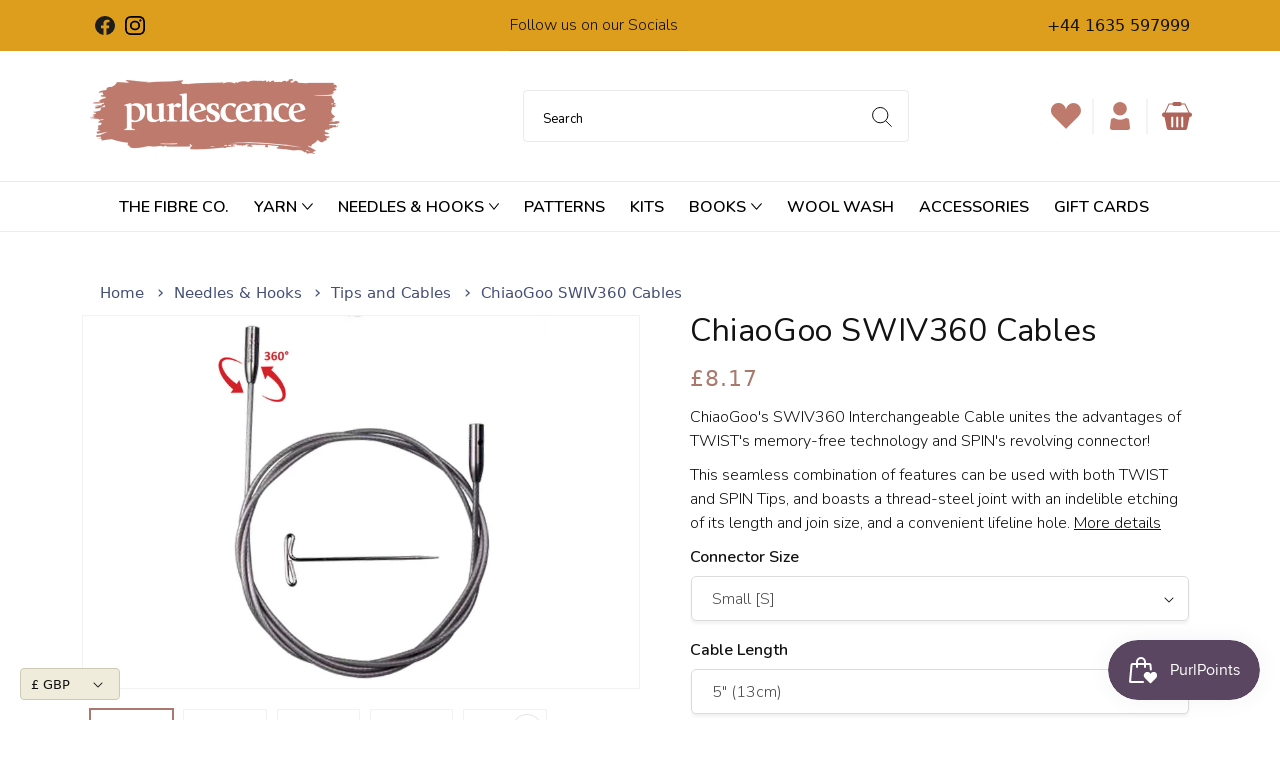

--- FILE ---
content_type: text/html; charset=utf-8
request_url: https://purlescence.com/en-ua/products/chiaogoo-swiv360-cables
body_size: 68846
content:
<!doctype html>
<html class="no-js" lang="en">
  <head>
    <meta charset="utf-8">
    <meta http-equiv="X-UA-Compatible" content="IE=edge">
    <meta name="viewport" content="width=device-width,initial-scale=1">
    <meta name="theme-color" content="">
    <!--<meta name="google-site-verification" content="B-SffyonQxXMziUItvtUmGh4lg-tZ05dwuUc_ClTfZA" />-->

    <link rel="canonical" href="https://purlescence.com/en-ua/products/chiaogoo-swiv360-cables">
    <link rel="preconnect" href="https://cdn.shopify.com" crossorigin>

    <meta name="google-site-verification" content="uLu6ENW6JVCkgWZx-1TR9vzGPwygqTPfL1RrZnDKQ3A" /><link rel="icon" type="image/png" href="//purlescence.com/cdn/shop/files/purl-favicon.png?crop=center&height=32&v=1676459019&width=32"><link rel="preconnect" href="https://fonts.shopifycdn.com" crossorigin><title>
      ChiaoGoo SWIV360 Interchangeable Knitting Cables
 &ndash; Purlescence</title>

    
      <meta name="description" content="ChiaoGoo SWIV360 Interchangeable Steel Knitting Cables are the best of everything. The memory free cable of TWIST &amp; the rotating connector of SPIN put together">
    

    

<meta property="og:site_name" content="Purlescence">
<meta property="og:url" content="https://purlescence.com/en-ua/products/chiaogoo-swiv360-cables">
<meta property="og:title" content="ChiaoGoo SWIV360 Interchangeable Knitting Cables">
<meta property="og:type" content="product">
<meta property="og:description" content="ChiaoGoo SWIV360 Interchangeable Steel Knitting Cables are the best of everything. The memory free cable of TWIST &amp; the rotating connector of SPIN put together"><meta property="og:image" content="http://purlescence.com/cdn/shop/products/ChiaogooSWIV360360.png?v=1668787735">
  <meta property="og:image:secure_url" content="https://purlescence.com/cdn/shop/products/ChiaogooSWIV360360.png?v=1668787735">
  <meta property="og:image:width" content="1000">
  <meta property="og:image:height" content="667"><meta property="og:price:amount" content="8.17">
  <meta property="og:price:currency" content="GBP"><meta name="twitter:card" content="summary_large_image">
<meta name="twitter:title" content="ChiaoGoo SWIV360 Interchangeable Knitting Cables">
<meta name="twitter:description" content="ChiaoGoo SWIV360 Interchangeable Steel Knitting Cables are the best of everything. The memory free cable of TWIST &amp; the rotating connector of SPIN put together">


    <script src="//purlescence.com/cdn/shop/t/37/assets/global.js?v=109655461696541999231743672242" defer="defer"></script>
    <script>window.performance && window.performance.mark && window.performance.mark('shopify.content_for_header.start');</script><meta name="google-site-verification" content="3_TwRfx4pEhlq1AFObqhFUt5BjuKGBF9Smy81YBoPqk">
<meta name="facebook-domain-verification" content="9yup0k4yeftywqlvyib9eem9h3dw9v">
<meta id="shopify-digital-wallet" name="shopify-digital-wallet" content="/61277569186/digital_wallets/dialog">
<meta name="shopify-checkout-api-token" content="089cda4e9511342d8b5c0e6a8818902e">
<meta id="in-context-paypal-metadata" data-shop-id="61277569186" data-venmo-supported="false" data-environment="production" data-locale="en_US" data-paypal-v4="true" data-currency="GBP">
<link rel="alternate" hreflang="x-default" href="https://purlescence.com/products/chiaogoo-swiv360-cables">
<link rel="alternate" hreflang="en" href="https://purlescence.com/products/chiaogoo-swiv360-cables">
<link rel="alternate" hreflang="en-US" href="https://purlescence.com/en-us/products/chiaogoo-swiv360-cables">
<link rel="alternate" hreflang="en-CA" href="https://purlescence.com/en-us/products/chiaogoo-swiv360-cables">
<link rel="alternate" hreflang="en-UA" href="https://purlescence.com/en-ua/products/chiaogoo-swiv360-cables">
<link rel="alternate" type="application/json+oembed" href="https://purlescence.com/en-ua/products/chiaogoo-swiv360-cables.oembed">
<script async="async" src="/checkouts/internal/preloads.js?locale=en-UA"></script>
<link rel="preconnect" href="https://shop.app" crossorigin="anonymous">
<script async="async" src="https://shop.app/checkouts/internal/preloads.js?locale=en-UA&shop_id=61277569186" crossorigin="anonymous"></script>
<script id="apple-pay-shop-capabilities" type="application/json">{"shopId":61277569186,"countryCode":"GB","currencyCode":"GBP","merchantCapabilities":["supports3DS"],"merchantId":"gid:\/\/shopify\/Shop\/61277569186","merchantName":"Purlescence","requiredBillingContactFields":["postalAddress","email","phone"],"requiredShippingContactFields":["postalAddress","email","phone"],"shippingType":"shipping","supportedNetworks":["visa","maestro","masterCard","amex","discover","elo"],"total":{"type":"pending","label":"Purlescence","amount":"1.00"},"shopifyPaymentsEnabled":true,"supportsSubscriptions":true}</script>
<script id="shopify-features" type="application/json">{"accessToken":"089cda4e9511342d8b5c0e6a8818902e","betas":["rich-media-storefront-analytics"],"domain":"purlescence.com","predictiveSearch":true,"shopId":61277569186,"locale":"en"}</script>
<script>var Shopify = Shopify || {};
Shopify.shop = "purlescence.myshopify.com";
Shopify.locale = "en";
Shopify.currency = {"active":"GBP","rate":"1.0"};
Shopify.country = "UA";
Shopify.theme = {"name":"Purlescence\/main","id":180215677312,"schema_name":"Dawn","schema_version":"6.0.2","theme_store_id":null,"role":"main"};
Shopify.theme.handle = "null";
Shopify.theme.style = {"id":null,"handle":null};
Shopify.cdnHost = "purlescence.com/cdn";
Shopify.routes = Shopify.routes || {};
Shopify.routes.root = "/en-ua/";</script>
<script type="module">!function(o){(o.Shopify=o.Shopify||{}).modules=!0}(window);</script>
<script>!function(o){function n(){var o=[];function n(){o.push(Array.prototype.slice.apply(arguments))}return n.q=o,n}var t=o.Shopify=o.Shopify||{};t.loadFeatures=n(),t.autoloadFeatures=n()}(window);</script>
<script>
  window.ShopifyPay = window.ShopifyPay || {};
  window.ShopifyPay.apiHost = "shop.app\/pay";
  window.ShopifyPay.redirectState = null;
</script>
<script id="shop-js-analytics" type="application/json">{"pageType":"product"}</script>
<script defer="defer" async type="module" src="//purlescence.com/cdn/shopifycloud/shop-js/modules/v2/client.init-shop-cart-sync_BdyHc3Nr.en.esm.js"></script>
<script defer="defer" async type="module" src="//purlescence.com/cdn/shopifycloud/shop-js/modules/v2/chunk.common_Daul8nwZ.esm.js"></script>
<script type="module">
  await import("//purlescence.com/cdn/shopifycloud/shop-js/modules/v2/client.init-shop-cart-sync_BdyHc3Nr.en.esm.js");
await import("//purlescence.com/cdn/shopifycloud/shop-js/modules/v2/chunk.common_Daul8nwZ.esm.js");

  window.Shopify.SignInWithShop?.initShopCartSync?.({"fedCMEnabled":true,"windoidEnabled":true});

</script>
<script>
  window.Shopify = window.Shopify || {};
  if (!window.Shopify.featureAssets) window.Shopify.featureAssets = {};
  window.Shopify.featureAssets['shop-js'] = {"shop-cart-sync":["modules/v2/client.shop-cart-sync_QYOiDySF.en.esm.js","modules/v2/chunk.common_Daul8nwZ.esm.js"],"init-fed-cm":["modules/v2/client.init-fed-cm_DchLp9rc.en.esm.js","modules/v2/chunk.common_Daul8nwZ.esm.js"],"shop-button":["modules/v2/client.shop-button_OV7bAJc5.en.esm.js","modules/v2/chunk.common_Daul8nwZ.esm.js"],"init-windoid":["modules/v2/client.init-windoid_DwxFKQ8e.en.esm.js","modules/v2/chunk.common_Daul8nwZ.esm.js"],"shop-cash-offers":["modules/v2/client.shop-cash-offers_DWtL6Bq3.en.esm.js","modules/v2/chunk.common_Daul8nwZ.esm.js","modules/v2/chunk.modal_CQq8HTM6.esm.js"],"shop-toast-manager":["modules/v2/client.shop-toast-manager_CX9r1SjA.en.esm.js","modules/v2/chunk.common_Daul8nwZ.esm.js"],"init-shop-email-lookup-coordinator":["modules/v2/client.init-shop-email-lookup-coordinator_UhKnw74l.en.esm.js","modules/v2/chunk.common_Daul8nwZ.esm.js"],"pay-button":["modules/v2/client.pay-button_DzxNnLDY.en.esm.js","modules/v2/chunk.common_Daul8nwZ.esm.js"],"avatar":["modules/v2/client.avatar_BTnouDA3.en.esm.js"],"init-shop-cart-sync":["modules/v2/client.init-shop-cart-sync_BdyHc3Nr.en.esm.js","modules/v2/chunk.common_Daul8nwZ.esm.js"],"shop-login-button":["modules/v2/client.shop-login-button_D8B466_1.en.esm.js","modules/v2/chunk.common_Daul8nwZ.esm.js","modules/v2/chunk.modal_CQq8HTM6.esm.js"],"init-customer-accounts-sign-up":["modules/v2/client.init-customer-accounts-sign-up_C8fpPm4i.en.esm.js","modules/v2/client.shop-login-button_D8B466_1.en.esm.js","modules/v2/chunk.common_Daul8nwZ.esm.js","modules/v2/chunk.modal_CQq8HTM6.esm.js"],"init-shop-for-new-customer-accounts":["modules/v2/client.init-shop-for-new-customer-accounts_CVTO0Ztu.en.esm.js","modules/v2/client.shop-login-button_D8B466_1.en.esm.js","modules/v2/chunk.common_Daul8nwZ.esm.js","modules/v2/chunk.modal_CQq8HTM6.esm.js"],"init-customer-accounts":["modules/v2/client.init-customer-accounts_dRgKMfrE.en.esm.js","modules/v2/client.shop-login-button_D8B466_1.en.esm.js","modules/v2/chunk.common_Daul8nwZ.esm.js","modules/v2/chunk.modal_CQq8HTM6.esm.js"],"shop-follow-button":["modules/v2/client.shop-follow-button_CkZpjEct.en.esm.js","modules/v2/chunk.common_Daul8nwZ.esm.js","modules/v2/chunk.modal_CQq8HTM6.esm.js"],"lead-capture":["modules/v2/client.lead-capture_BntHBhfp.en.esm.js","modules/v2/chunk.common_Daul8nwZ.esm.js","modules/v2/chunk.modal_CQq8HTM6.esm.js"],"checkout-modal":["modules/v2/client.checkout-modal_CfxcYbTm.en.esm.js","modules/v2/chunk.common_Daul8nwZ.esm.js","modules/v2/chunk.modal_CQq8HTM6.esm.js"],"shop-login":["modules/v2/client.shop-login_Da4GZ2H6.en.esm.js","modules/v2/chunk.common_Daul8nwZ.esm.js","modules/v2/chunk.modal_CQq8HTM6.esm.js"],"payment-terms":["modules/v2/client.payment-terms_MV4M3zvL.en.esm.js","modules/v2/chunk.common_Daul8nwZ.esm.js","modules/v2/chunk.modal_CQq8HTM6.esm.js"]};
</script>
<script>(function() {
  var isLoaded = false;
  function asyncLoad() {
    if (isLoaded) return;
    isLoaded = true;
    var urls = ["https:\/\/chimpstatic.com\/mcjs-connected\/js\/users\/680be3026332d7f9f3a5be42f\/0d3cc7ec36d23608e4b9e08b3.js?shop=purlescence.myshopify.com","https:\/\/cdn.s3.pop-convert.com\/pcjs.production.min.js?unique_id=purlescence.myshopify.com\u0026shop=purlescence.myshopify.com","https:\/\/script.pop-convert.com\/new-micro\/production.pc.min.js?unique_id=purlescence.myshopify.com\u0026shop=purlescence.myshopify.com","\/\/backinstock.useamp.com\/widget\/70868_1767159207.js?category=bis\u0026v=6\u0026shop=purlescence.myshopify.com"];
    for (var i = 0; i < urls.length; i++) {
      var s = document.createElement('script');
      s.type = 'text/javascript';
      s.async = true;
      s.src = urls[i];
      var x = document.getElementsByTagName('script')[0];
      x.parentNode.insertBefore(s, x);
    }
  };
  if(window.attachEvent) {
    window.attachEvent('onload', asyncLoad);
  } else {
    window.addEventListener('load', asyncLoad, false);
  }
})();</script>
<script id="__st">var __st={"a":61277569186,"offset":0,"reqid":"4f31a797-4b9c-4086-8545-7300d2aba6ae-1769011149","pageurl":"purlescence.com\/en-ua\/products\/chiaogoo-swiv360-cables","u":"fd8b9fed00d3","p":"product","rtyp":"product","rid":7733491105954};</script>
<script>window.ShopifyPaypalV4VisibilityTracking = true;</script>
<script id="captcha-bootstrap">!function(){'use strict';const t='contact',e='account',n='new_comment',o=[[t,t],['blogs',n],['comments',n],[t,'customer']],c=[[e,'customer_login'],[e,'guest_login'],[e,'recover_customer_password'],[e,'create_customer']],r=t=>t.map((([t,e])=>`form[action*='/${t}']:not([data-nocaptcha='true']) input[name='form_type'][value='${e}']`)).join(','),a=t=>()=>t?[...document.querySelectorAll(t)].map((t=>t.form)):[];function s(){const t=[...o],e=r(t);return a(e)}const i='password',u='form_key',d=['recaptcha-v3-token','g-recaptcha-response','h-captcha-response',i],f=()=>{try{return window.sessionStorage}catch{return}},m='__shopify_v',_=t=>t.elements[u];function p(t,e,n=!1){try{const o=window.sessionStorage,c=JSON.parse(o.getItem(e)),{data:r}=function(t){const{data:e,action:n}=t;return t[m]||n?{data:e,action:n}:{data:t,action:n}}(c);for(const[e,n]of Object.entries(r))t.elements[e]&&(t.elements[e].value=n);n&&o.removeItem(e)}catch(o){console.error('form repopulation failed',{error:o})}}const l='form_type',E='cptcha';function T(t){t.dataset[E]=!0}const w=window,h=w.document,L='Shopify',v='ce_forms',y='captcha';let A=!1;((t,e)=>{const n=(g='f06e6c50-85a8-45c8-87d0-21a2b65856fe',I='https://cdn.shopify.com/shopifycloud/storefront-forms-hcaptcha/ce_storefront_forms_captcha_hcaptcha.v1.5.2.iife.js',D={infoText:'Protected by hCaptcha',privacyText:'Privacy',termsText:'Terms'},(t,e,n)=>{const o=w[L][v],c=o.bindForm;if(c)return c(t,g,e,D).then(n);var r;o.q.push([[t,g,e,D],n]),r=I,A||(h.body.append(Object.assign(h.createElement('script'),{id:'captcha-provider',async:!0,src:r})),A=!0)});var g,I,D;w[L]=w[L]||{},w[L][v]=w[L][v]||{},w[L][v].q=[],w[L][y]=w[L][y]||{},w[L][y].protect=function(t,e){n(t,void 0,e),T(t)},Object.freeze(w[L][y]),function(t,e,n,w,h,L){const[v,y,A,g]=function(t,e,n){const i=e?o:[],u=t?c:[],d=[...i,...u],f=r(d),m=r(i),_=r(d.filter((([t,e])=>n.includes(e))));return[a(f),a(m),a(_),s()]}(w,h,L),I=t=>{const e=t.target;return e instanceof HTMLFormElement?e:e&&e.form},D=t=>v().includes(t);t.addEventListener('submit',(t=>{const e=I(t);if(!e)return;const n=D(e)&&!e.dataset.hcaptchaBound&&!e.dataset.recaptchaBound,o=_(e),c=g().includes(e)&&(!o||!o.value);(n||c)&&t.preventDefault(),c&&!n&&(function(t){try{if(!f())return;!function(t){const e=f();if(!e)return;const n=_(t);if(!n)return;const o=n.value;o&&e.removeItem(o)}(t);const e=Array.from(Array(32),(()=>Math.random().toString(36)[2])).join('');!function(t,e){_(t)||t.append(Object.assign(document.createElement('input'),{type:'hidden',name:u})),t.elements[u].value=e}(t,e),function(t,e){const n=f();if(!n)return;const o=[...t.querySelectorAll(`input[type='${i}']`)].map((({name:t})=>t)),c=[...d,...o],r={};for(const[a,s]of new FormData(t).entries())c.includes(a)||(r[a]=s);n.setItem(e,JSON.stringify({[m]:1,action:t.action,data:r}))}(t,e)}catch(e){console.error('failed to persist form',e)}}(e),e.submit())}));const S=(t,e)=>{t&&!t.dataset[E]&&(n(t,e.some((e=>e===t))),T(t))};for(const o of['focusin','change'])t.addEventListener(o,(t=>{const e=I(t);D(e)&&S(e,y())}));const B=e.get('form_key'),M=e.get(l),P=B&&M;t.addEventListener('DOMContentLoaded',(()=>{const t=y();if(P)for(const e of t)e.elements[l].value===M&&p(e,B);[...new Set([...A(),...v().filter((t=>'true'===t.dataset.shopifyCaptcha))])].forEach((e=>S(e,t)))}))}(h,new URLSearchParams(w.location.search),n,t,e,['guest_login'])})(!0,!0)}();</script>
<script integrity="sha256-4kQ18oKyAcykRKYeNunJcIwy7WH5gtpwJnB7kiuLZ1E=" data-source-attribution="shopify.loadfeatures" defer="defer" src="//purlescence.com/cdn/shopifycloud/storefront/assets/storefront/load_feature-a0a9edcb.js" crossorigin="anonymous"></script>
<script crossorigin="anonymous" defer="defer" src="//purlescence.com/cdn/shopifycloud/storefront/assets/shopify_pay/storefront-65b4c6d7.js?v=20250812"></script>
<script data-source-attribution="shopify.dynamic_checkout.dynamic.init">var Shopify=Shopify||{};Shopify.PaymentButton=Shopify.PaymentButton||{isStorefrontPortableWallets:!0,init:function(){window.Shopify.PaymentButton.init=function(){};var t=document.createElement("script");t.src="https://purlescence.com/cdn/shopifycloud/portable-wallets/latest/portable-wallets.en.js",t.type="module",document.head.appendChild(t)}};
</script>
<script data-source-attribution="shopify.dynamic_checkout.buyer_consent">
  function portableWalletsHideBuyerConsent(e){var t=document.getElementById("shopify-buyer-consent"),n=document.getElementById("shopify-subscription-policy-button");t&&n&&(t.classList.add("hidden"),t.setAttribute("aria-hidden","true"),n.removeEventListener("click",e))}function portableWalletsShowBuyerConsent(e){var t=document.getElementById("shopify-buyer-consent"),n=document.getElementById("shopify-subscription-policy-button");t&&n&&(t.classList.remove("hidden"),t.removeAttribute("aria-hidden"),n.addEventListener("click",e))}window.Shopify?.PaymentButton&&(window.Shopify.PaymentButton.hideBuyerConsent=portableWalletsHideBuyerConsent,window.Shopify.PaymentButton.showBuyerConsent=portableWalletsShowBuyerConsent);
</script>
<script data-source-attribution="shopify.dynamic_checkout.cart.bootstrap">document.addEventListener("DOMContentLoaded",(function(){function t(){return document.querySelector("shopify-accelerated-checkout-cart, shopify-accelerated-checkout")}if(t())Shopify.PaymentButton.init();else{new MutationObserver((function(e,n){t()&&(Shopify.PaymentButton.init(),n.disconnect())})).observe(document.body,{childList:!0,subtree:!0})}}));
</script>
<script id='scb4127' type='text/javascript' async='' src='https://purlescence.com/cdn/shopifycloud/privacy-banner/storefront-banner.js'></script><link id="shopify-accelerated-checkout-styles" rel="stylesheet" media="screen" href="https://purlescence.com/cdn/shopifycloud/portable-wallets/latest/accelerated-checkout-backwards-compat.css" crossorigin="anonymous">
<style id="shopify-accelerated-checkout-cart">
        #shopify-buyer-consent {
  margin-top: 1em;
  display: inline-block;
  width: 100%;
}

#shopify-buyer-consent.hidden {
  display: none;
}

#shopify-subscription-policy-button {
  background: none;
  border: none;
  padding: 0;
  text-decoration: underline;
  font-size: inherit;
  cursor: pointer;
}

#shopify-subscription-policy-button::before {
  box-shadow: none;
}

      </style>
<script id="sections-script" data-sections="product-recommendations,header,footer" defer="defer" src="//purlescence.com/cdn/shop/t/37/compiled_assets/scripts.js?v=9382"></script>
<script>window.performance && window.performance.mark && window.performance.mark('shopify.content_for_header.end');</script>

    <link rel="preconnect" href="https://fonts.googleapis.com">
    <link rel="preconnect" href="https://fonts.gstatic.com" crossorigin>
    <link href="https://fonts.googleapis.com/css2?family=Nunito:ital,wght@0,200;0,300;0,400;0,500;0,600;0,700;0,800;0,900;1,200;1,300;1,400;1,500;1,600;1,700;1,800;1,900&display=swap" rel="stylesheet">



    <style data-shopify>
      @font-face {
  font-family: Assistant;
  font-weight: 400;
  font-style: normal;
  font-display: swap;
  src: url("//purlescence.com/cdn/fonts/assistant/assistant_n4.9120912a469cad1cc292572851508ca49d12e768.woff2") format("woff2"),
       url("//purlescence.com/cdn/fonts/assistant/assistant_n4.6e9875ce64e0fefcd3f4446b7ec9036b3ddd2985.woff") format("woff");
}

      @font-face {
  font-family: Assistant;
  font-weight: 700;
  font-style: normal;
  font-display: swap;
  src: url("//purlescence.com/cdn/fonts/assistant/assistant_n7.bf44452348ec8b8efa3aa3068825305886b1c83c.woff2") format("woff2"),
       url("//purlescence.com/cdn/fonts/assistant/assistant_n7.0c887fee83f6b3bda822f1150b912c72da0f7b64.woff") format("woff");
}

      
      
      @font-face {
  font-family: Assistant;
  font-weight: 400;
  font-style: normal;
  font-display: swap;
  src: url("//purlescence.com/cdn/fonts/assistant/assistant_n4.9120912a469cad1cc292572851508ca49d12e768.woff2") format("woff2"),
       url("//purlescence.com/cdn/fonts/assistant/assistant_n4.6e9875ce64e0fefcd3f4446b7ec9036b3ddd2985.woff") format("woff");
}


      :root {
        --font-body-family: Assistant, sans-serif;
        --font-body-style: normal;
        --font-body-weight: 400;
        --font-body-weight-bold: 700;

        --font-heading-family: Assistant, sans-serif;
        --font-heading-style: normal;
        --font-heading-weight: 400;

        --font-body-scale: 1.0;
        --font-heading-scale: 1.0;

        --color-base-text: 18, 18, 18;
        --color-shadow: 18, 18, 18;
        --color-base-background-1: 255, 255, 255;
        --color-base-background-2: 243, 243, 243;
        --color-base-solid-button-labels: 255, 255, 255;
        --color-base-outline-button-labels: 18, 18, 18;
        --color-base-accent-1: 18, 18, 18;
        --color-base-accent-2: 51, 79, 180;
        --payment-terms-background-color: #ffffff;

        --gradient-base-background-1: #ffffff;
        --gradient-base-background-2: #f3f3f3;
        --gradient-base-accent-1: #121212;
        --gradient-base-accent-2: #334fb4;

        --media-padding: px;
        --media-border-opacity: 0.05;
        --media-border-width: 1px;
        --media-radius: 0px;
        --media-shadow-opacity: 0.0;
        --media-shadow-horizontal-offset: 0px;
        --media-shadow-vertical-offset: 4px;
        --media-shadow-blur-radius: 5px;
        --media-shadow-visible: 0;

        --page-width: 120rem;
        --page-width-margin: 0rem;

        --card-image-padding: 0.0rem;
        --card-corner-radius: 0.0rem;
        --card-text-alignment: left;
        --card-border-width: 0.0rem;
        --card-border-opacity: 0.1;
        --card-shadow-opacity: 0.0;
        --card-shadow-visible: 0;
        --card-shadow-horizontal-offset: 0.0rem;
        --card-shadow-vertical-offset: 0.4rem;
        --card-shadow-blur-radius: 0.5rem;

        --badge-corner-radius: 4.0rem;

        --popup-border-width: 1px;
        --popup-border-opacity: 0.1;
        --popup-corner-radius: 0px;
        --popup-shadow-opacity: 0.0;
        --popup-shadow-horizontal-offset: 0px;
        --popup-shadow-vertical-offset: 4px;
        --popup-shadow-blur-radius: 5px;

        --drawer-border-width: 1px;
        --drawer-border-opacity: 0.1;
        --drawer-shadow-opacity: 0.0;
        --drawer-shadow-horizontal-offset: 0px;
        --drawer-shadow-vertical-offset: 4px;
        --drawer-shadow-blur-radius: 5px;

        --spacing-sections-desktop: 0px;
        --spacing-sections-mobile: 0px;

        --grid-desktop-vertical-spacing: 8px;
        --grid-desktop-horizontal-spacing: 8px;
        --grid-mobile-vertical-spacing: 4px;
        --grid-mobile-horizontal-spacing: 4px;

        --text-boxes-border-opacity: 0.1;
        --text-boxes-border-width: 0px;
        --text-boxes-radius: 0px;
        --text-boxes-shadow-opacity: 0.0;
        --text-boxes-shadow-visible: 0;
        --text-boxes-shadow-horizontal-offset: 0px;
        --text-boxes-shadow-vertical-offset: 4px;
        --text-boxes-shadow-blur-radius: 5px;

        --buttons-radius: 0px;
        --buttons-radius-outset: 0px;
        --buttons-border-width: 1px;
        --buttons-border-opacity: 1.0;
        --buttons-shadow-opacity: 0.0;
        --buttons-shadow-visible: 0;
        --buttons-shadow-horizontal-offset: 0px;
        --buttons-shadow-vertical-offset: 4px;
        --buttons-shadow-blur-radius: 5px;
        --buttons-border-offset: 0px;

        --inputs-radius: 0px;
        --inputs-border-width: 1px;
        --inputs-border-opacity: 0.55;
        --inputs-shadow-opacity: 0.0;
        --inputs-shadow-horizontal-offset: 0px;
        --inputs-margin-offset: 0px;
        --inputs-shadow-vertical-offset: 4px;
        --inputs-shadow-blur-radius: 5px;
        --inputs-radius-outset: 0px;

        --variant-pills-radius: 40px;
        --variant-pills-border-width: 1px;
        --variant-pills-border-opacity: 0.55;
        --variant-pills-shadow-opacity: 0.0;
        --variant-pills-shadow-horizontal-offset: 0px;
        --variant-pills-shadow-vertical-offset: 4px;
        --variant-pills-shadow-blur-radius: 5px;
      }

      *,
      *::before,
      *::after {
        box-sizing: inherit;
      }

      html {
        box-sizing: border-box;
        font-size: calc(var(--font-body-scale) * 62.5%);
        height: 100%;
      }

      body {
        display: grid;
        grid-template-rows: auto auto 1fr auto;
        grid-template-columns: 100%;
        min-height: 100%;
        margin: 0;
        font-size: 1.5rem;
        line-height: calc(1 + 0.8 / var(--font-body-scale));
        font-family: var(--font-body-family);
        font-style: var(--font-body-style);
        font-weight: var(--font-body-weight);
      }

      @media screen and (min-width: 750px) {
        body {
          font-size: 1.6rem;
        }
      }
    </style>

    <link href="//purlescence.com/cdn/shop/t/37/assets/base.css?v=177952301744259915761743671468" rel="stylesheet" type="text/css" media="all" />
    <link href="//purlescence.com/cdn/shop/t/37/assets/global-tailwind.css?v=19859772953917951021743672687" rel="stylesheet" type="text/css" media="all" />
<link rel="preload" as="font" href="//purlescence.com/cdn/fonts/assistant/assistant_n4.9120912a469cad1cc292572851508ca49d12e768.woff2" type="font/woff2" crossorigin><link rel="preload" as="font" href="//purlescence.com/cdn/fonts/assistant/assistant_n4.9120912a469cad1cc292572851508ca49d12e768.woff2" type="font/woff2" crossorigin><link rel="stylesheet" href="//purlescence.com/cdn/shop/t/37/assets/component-predictive-search.css?v=45215600476254931721743671468" media="print" onload="this.media='all'"><script>document.documentElement.className = document.documentElement.className.replace('no-js', 'js');
    if (Shopify.designMode) {
      document.documentElement.classList.add('shopify-design-mode');
    }
    </script>

 <!--begin-boost-pfs-filter-css-->
   <link rel="preload stylesheet" href="//purlescence.com/cdn/shop/t/37/assets/boost-pfs-instant-search.css?v=36790534793761722381743671469" as="style"><link href="//purlescence.com/cdn/shop/t/37/assets/boost-pfs-custom.css?v=50588224233009112981743671473" rel="stylesheet" type="text/css" media="all" />
<style data-id="boost-pfs-style">
    .boost-pfs-filter-option-title-text {}

   .boost-pfs-filter-tree-v .boost-pfs-filter-option-title-text:before {}
    .boost-pfs-filter-tree-v .boost-pfs-filter-option.boost-pfs-filter-option-collapsed .boost-pfs-filter-option-title-text:before {}
    .boost-pfs-filter-tree-h .boost-pfs-filter-option-title-heading:before {}

    .boost-pfs-filter-refine-by .boost-pfs-filter-option-title h3 {}

    .boost-pfs-filter-option-content .boost-pfs-filter-option-item-list .boost-pfs-filter-option-item button,
    .boost-pfs-filter-option-content .boost-pfs-filter-option-item-list .boost-pfs-filter-option-item .boost-pfs-filter-button,
    .boost-pfs-filter-option-range-amount input,
    .boost-pfs-filter-tree-v .boost-pfs-filter-refine-by .boost-pfs-filter-refine-by-items .refine-by-item,
    .boost-pfs-filter-refine-by-wrapper-v .boost-pfs-filter-refine-by .boost-pfs-filter-refine-by-items .refine-by-item,
    .boost-pfs-filter-refine-by .boost-pfs-filter-option-title,
    .boost-pfs-filter-refine-by .boost-pfs-filter-refine-by-items .refine-by-item>a,
    .boost-pfs-filter-refine-by>span,
    .boost-pfs-filter-clear,
    .boost-pfs-filter-clear-all{}
    .boost-pfs-filter-tree-h .boost-pfs-filter-pc .boost-pfs-filter-refine-by-items .refine-by-item .boost-pfs-filter-clear .refine-by-type,
    .boost-pfs-filter-refine-by-wrapper-h .boost-pfs-filter-pc .boost-pfs-filter-refine-by-items .refine-by-item .boost-pfs-filter-clear .refine-by-type {}

    .boost-pfs-filter-option-multi-level-collections .boost-pfs-filter-option-multi-level-list .boost-pfs-filter-option-item .boost-pfs-filter-button-arrow .boost-pfs-arrow:before,
    .boost-pfs-filter-option-multi-level-tag .boost-pfs-filter-option-multi-level-list .boost-pfs-filter-option-item .boost-pfs-filter-button-arrow .boost-pfs-arrow:before {}

    .boost-pfs-filter-refine-by-wrapper-v .boost-pfs-filter-refine-by .boost-pfs-filter-refine-by-items .refine-by-item .boost-pfs-filter-clear:after,
    .boost-pfs-filter-refine-by-wrapper-v .boost-pfs-filter-refine-by .boost-pfs-filter-refine-by-items .refine-by-item .boost-pfs-filter-clear:before,
    .boost-pfs-filter-tree-v .boost-pfs-filter-refine-by .boost-pfs-filter-refine-by-items .refine-by-item .boost-pfs-filter-clear:after,
    .boost-pfs-filter-tree-v .boost-pfs-filter-refine-by .boost-pfs-filter-refine-by-items .refine-by-item .boost-pfs-filter-clear:before,
    .boost-pfs-filter-refine-by-wrapper-h .boost-pfs-filter-pc .boost-pfs-filter-refine-by-items .refine-by-item .boost-pfs-filter-clear:after,
    .boost-pfs-filter-refine-by-wrapper-h .boost-pfs-filter-pc .boost-pfs-filter-refine-by-items .refine-by-item .boost-pfs-filter-clear:before,
    .boost-pfs-filter-tree-h .boost-pfs-filter-pc .boost-pfs-filter-refine-by-items .refine-by-item .boost-pfs-filter-clear:after,
    .boost-pfs-filter-tree-h .boost-pfs-filter-pc .boost-pfs-filter-refine-by-items .refine-by-item .boost-pfs-filter-clear:before {}
    .boost-pfs-filter-option-range-slider .noUi-value-horizontal {}

    .boost-pfs-filter-tree-mobile-button button,
    .boost-pfs-filter-top-sorting-mobile button {}
    .boost-pfs-filter-top-sorting-mobile button>span:after {}
  </style>

 <!--end-boost-pfs-filter-css-->
 
  

<script src="https://cdn.shopify.com/extensions/019bdd7a-c110-7969-8f1c-937dfc03ea8a/smile-io-272/assets/smile-loader.js" type="text/javascript" defer="defer"></script>
<link href="https://monorail-edge.shopifysvc.com" rel="dns-prefetch">
<script>(function(){if ("sendBeacon" in navigator && "performance" in window) {try {var session_token_from_headers = performance.getEntriesByType('navigation')[0].serverTiming.find(x => x.name == '_s').description;} catch {var session_token_from_headers = undefined;}var session_cookie_matches = document.cookie.match(/_shopify_s=([^;]*)/);var session_token_from_cookie = session_cookie_matches && session_cookie_matches.length === 2 ? session_cookie_matches[1] : "";var session_token = session_token_from_headers || session_token_from_cookie || "";function handle_abandonment_event(e) {var entries = performance.getEntries().filter(function(entry) {return /monorail-edge.shopifysvc.com/.test(entry.name);});if (!window.abandonment_tracked && entries.length === 0) {window.abandonment_tracked = true;var currentMs = Date.now();var navigation_start = performance.timing.navigationStart;var payload = {shop_id: 61277569186,url: window.location.href,navigation_start,duration: currentMs - navigation_start,session_token,page_type: "product"};window.navigator.sendBeacon("https://monorail-edge.shopifysvc.com/v1/produce", JSON.stringify({schema_id: "online_store_buyer_site_abandonment/1.1",payload: payload,metadata: {event_created_at_ms: currentMs,event_sent_at_ms: currentMs}}));}}window.addEventListener('pagehide', handle_abandonment_event);}}());</script>
<script id="web-pixels-manager-setup">(function e(e,d,r,n,o){if(void 0===o&&(o={}),!Boolean(null===(a=null===(i=window.Shopify)||void 0===i?void 0:i.analytics)||void 0===a?void 0:a.replayQueue)){var i,a;window.Shopify=window.Shopify||{};var t=window.Shopify;t.analytics=t.analytics||{};var s=t.analytics;s.replayQueue=[],s.publish=function(e,d,r){return s.replayQueue.push([e,d,r]),!0};try{self.performance.mark("wpm:start")}catch(e){}var l=function(){var e={modern:/Edge?\/(1{2}[4-9]|1[2-9]\d|[2-9]\d{2}|\d{4,})\.\d+(\.\d+|)|Firefox\/(1{2}[4-9]|1[2-9]\d|[2-9]\d{2}|\d{4,})\.\d+(\.\d+|)|Chrom(ium|e)\/(9{2}|\d{3,})\.\d+(\.\d+|)|(Maci|X1{2}).+ Version\/(15\.\d+|(1[6-9]|[2-9]\d|\d{3,})\.\d+)([,.]\d+|)( \(\w+\)|)( Mobile\/\w+|) Safari\/|Chrome.+OPR\/(9{2}|\d{3,})\.\d+\.\d+|(CPU[ +]OS|iPhone[ +]OS|CPU[ +]iPhone|CPU IPhone OS|CPU iPad OS)[ +]+(15[._]\d+|(1[6-9]|[2-9]\d|\d{3,})[._]\d+)([._]\d+|)|Android:?[ /-](13[3-9]|1[4-9]\d|[2-9]\d{2}|\d{4,})(\.\d+|)(\.\d+|)|Android.+Firefox\/(13[5-9]|1[4-9]\d|[2-9]\d{2}|\d{4,})\.\d+(\.\d+|)|Android.+Chrom(ium|e)\/(13[3-9]|1[4-9]\d|[2-9]\d{2}|\d{4,})\.\d+(\.\d+|)|SamsungBrowser\/([2-9]\d|\d{3,})\.\d+/,legacy:/Edge?\/(1[6-9]|[2-9]\d|\d{3,})\.\d+(\.\d+|)|Firefox\/(5[4-9]|[6-9]\d|\d{3,})\.\d+(\.\d+|)|Chrom(ium|e)\/(5[1-9]|[6-9]\d|\d{3,})\.\d+(\.\d+|)([\d.]+$|.*Safari\/(?![\d.]+ Edge\/[\d.]+$))|(Maci|X1{2}).+ Version\/(10\.\d+|(1[1-9]|[2-9]\d|\d{3,})\.\d+)([,.]\d+|)( \(\w+\)|)( Mobile\/\w+|) Safari\/|Chrome.+OPR\/(3[89]|[4-9]\d|\d{3,})\.\d+\.\d+|(CPU[ +]OS|iPhone[ +]OS|CPU[ +]iPhone|CPU IPhone OS|CPU iPad OS)[ +]+(10[._]\d+|(1[1-9]|[2-9]\d|\d{3,})[._]\d+)([._]\d+|)|Android:?[ /-](13[3-9]|1[4-9]\d|[2-9]\d{2}|\d{4,})(\.\d+|)(\.\d+|)|Mobile Safari.+OPR\/([89]\d|\d{3,})\.\d+\.\d+|Android.+Firefox\/(13[5-9]|1[4-9]\d|[2-9]\d{2}|\d{4,})\.\d+(\.\d+|)|Android.+Chrom(ium|e)\/(13[3-9]|1[4-9]\d|[2-9]\d{2}|\d{4,})\.\d+(\.\d+|)|Android.+(UC? ?Browser|UCWEB|U3)[ /]?(15\.([5-9]|\d{2,})|(1[6-9]|[2-9]\d|\d{3,})\.\d+)\.\d+|SamsungBrowser\/(5\.\d+|([6-9]|\d{2,})\.\d+)|Android.+MQ{2}Browser\/(14(\.(9|\d{2,})|)|(1[5-9]|[2-9]\d|\d{3,})(\.\d+|))(\.\d+|)|K[Aa][Ii]OS\/(3\.\d+|([4-9]|\d{2,})\.\d+)(\.\d+|)/},d=e.modern,r=e.legacy,n=navigator.userAgent;return n.match(d)?"modern":n.match(r)?"legacy":"unknown"}(),u="modern"===l?"modern":"legacy",c=(null!=n?n:{modern:"",legacy:""})[u],f=function(e){return[e.baseUrl,"/wpm","/b",e.hashVersion,"modern"===e.buildTarget?"m":"l",".js"].join("")}({baseUrl:d,hashVersion:r,buildTarget:u}),m=function(e){var d=e.version,r=e.bundleTarget,n=e.surface,o=e.pageUrl,i=e.monorailEndpoint;return{emit:function(e){var a=e.status,t=e.errorMsg,s=(new Date).getTime(),l=JSON.stringify({metadata:{event_sent_at_ms:s},events:[{schema_id:"web_pixels_manager_load/3.1",payload:{version:d,bundle_target:r,page_url:o,status:a,surface:n,error_msg:t},metadata:{event_created_at_ms:s}}]});if(!i)return console&&console.warn&&console.warn("[Web Pixels Manager] No Monorail endpoint provided, skipping logging."),!1;try{return self.navigator.sendBeacon.bind(self.navigator)(i,l)}catch(e){}var u=new XMLHttpRequest;try{return u.open("POST",i,!0),u.setRequestHeader("Content-Type","text/plain"),u.send(l),!0}catch(e){return console&&console.warn&&console.warn("[Web Pixels Manager] Got an unhandled error while logging to Monorail."),!1}}}}({version:r,bundleTarget:l,surface:e.surface,pageUrl:self.location.href,monorailEndpoint:e.monorailEndpoint});try{o.browserTarget=l,function(e){var d=e.src,r=e.async,n=void 0===r||r,o=e.onload,i=e.onerror,a=e.sri,t=e.scriptDataAttributes,s=void 0===t?{}:t,l=document.createElement("script"),u=document.querySelector("head"),c=document.querySelector("body");if(l.async=n,l.src=d,a&&(l.integrity=a,l.crossOrigin="anonymous"),s)for(var f in s)if(Object.prototype.hasOwnProperty.call(s,f))try{l.dataset[f]=s[f]}catch(e){}if(o&&l.addEventListener("load",o),i&&l.addEventListener("error",i),u)u.appendChild(l);else{if(!c)throw new Error("Did not find a head or body element to append the script");c.appendChild(l)}}({src:f,async:!0,onload:function(){if(!function(){var e,d;return Boolean(null===(d=null===(e=window.Shopify)||void 0===e?void 0:e.analytics)||void 0===d?void 0:d.initialized)}()){var d=window.webPixelsManager.init(e)||void 0;if(d){var r=window.Shopify.analytics;r.replayQueue.forEach((function(e){var r=e[0],n=e[1],o=e[2];d.publishCustomEvent(r,n,o)})),r.replayQueue=[],r.publish=d.publishCustomEvent,r.visitor=d.visitor,r.initialized=!0}}},onerror:function(){return m.emit({status:"failed",errorMsg:"".concat(f," has failed to load")})},sri:function(e){var d=/^sha384-[A-Za-z0-9+/=]+$/;return"string"==typeof e&&d.test(e)}(c)?c:"",scriptDataAttributes:o}),m.emit({status:"loading"})}catch(e){m.emit({status:"failed",errorMsg:(null==e?void 0:e.message)||"Unknown error"})}}})({shopId: 61277569186,storefrontBaseUrl: "https://purlescence.com",extensionsBaseUrl: "https://extensions.shopifycdn.com/cdn/shopifycloud/web-pixels-manager",monorailEndpoint: "https://monorail-edge.shopifysvc.com/unstable/produce_batch",surface: "storefront-renderer",enabledBetaFlags: ["2dca8a86"],webPixelsConfigList: [{"id":"1018462592","configuration":"{\"swymApiEndpoint\":\"https:\/\/swymstore-v3free-01.swymrelay.com\",\"swymTier\":\"v3free-01\"}","eventPayloadVersion":"v1","runtimeContext":"STRICT","scriptVersion":"5b6f6917e306bc7f24523662663331c0","type":"APP","apiClientId":1350849,"privacyPurposes":["ANALYTICS","MARKETING","PREFERENCES"],"dataSharingAdjustments":{"protectedCustomerApprovalScopes":["read_customer_email","read_customer_name","read_customer_personal_data","read_customer_phone"]}},{"id":"502366370","configuration":"{\"config\":\"{\\\"pixel_id\\\":\\\"G-7REYFQG57N\\\",\\\"target_country\\\":\\\"GB\\\",\\\"gtag_events\\\":[{\\\"type\\\":\\\"search\\\",\\\"action_label\\\":\\\"G-7REYFQG57N\\\"},{\\\"type\\\":\\\"begin_checkout\\\",\\\"action_label\\\":\\\"G-7REYFQG57N\\\"},{\\\"type\\\":\\\"view_item\\\",\\\"action_label\\\":[\\\"G-7REYFQG57N\\\",\\\"MC-YB49GS8WLQ\\\"]},{\\\"type\\\":\\\"purchase\\\",\\\"action_label\\\":[\\\"G-7REYFQG57N\\\",\\\"MC-YB49GS8WLQ\\\"]},{\\\"type\\\":\\\"page_view\\\",\\\"action_label\\\":[\\\"G-7REYFQG57N\\\",\\\"MC-YB49GS8WLQ\\\"]},{\\\"type\\\":\\\"add_payment_info\\\",\\\"action_label\\\":\\\"G-7REYFQG57N\\\"},{\\\"type\\\":\\\"add_to_cart\\\",\\\"action_label\\\":\\\"G-7REYFQG57N\\\"}],\\\"enable_monitoring_mode\\\":false}\"}","eventPayloadVersion":"v1","runtimeContext":"OPEN","scriptVersion":"b2a88bafab3e21179ed38636efcd8a93","type":"APP","apiClientId":1780363,"privacyPurposes":[],"dataSharingAdjustments":{"protectedCustomerApprovalScopes":["read_customer_address","read_customer_email","read_customer_name","read_customer_personal_data","read_customer_phone"]}},{"id":"163250338","configuration":"{\"pixel_id\":\"977992870282174\",\"pixel_type\":\"facebook_pixel\",\"metaapp_system_user_token\":\"-\"}","eventPayloadVersion":"v1","runtimeContext":"OPEN","scriptVersion":"ca16bc87fe92b6042fbaa3acc2fbdaa6","type":"APP","apiClientId":2329312,"privacyPurposes":["ANALYTICS","MARKETING","SALE_OF_DATA"],"dataSharingAdjustments":{"protectedCustomerApprovalScopes":["read_customer_address","read_customer_email","read_customer_name","read_customer_personal_data","read_customer_phone"]}},{"id":"shopify-app-pixel","configuration":"{}","eventPayloadVersion":"v1","runtimeContext":"STRICT","scriptVersion":"0450","apiClientId":"shopify-pixel","type":"APP","privacyPurposes":["ANALYTICS","MARKETING"]},{"id":"shopify-custom-pixel","eventPayloadVersion":"v1","runtimeContext":"LAX","scriptVersion":"0450","apiClientId":"shopify-pixel","type":"CUSTOM","privacyPurposes":["ANALYTICS","MARKETING"]}],isMerchantRequest: false,initData: {"shop":{"name":"Purlescence","paymentSettings":{"currencyCode":"GBP"},"myshopifyDomain":"purlescence.myshopify.com","countryCode":"GB","storefrontUrl":"https:\/\/purlescence.com\/en-ua"},"customer":null,"cart":null,"checkout":null,"productVariants":[{"price":{"amount":8.17,"currencyCode":"GBP"},"product":{"title":"ChiaoGoo SWIV360 Cables","vendor":"ChiaoGoo","id":"7733491105954","untranslatedTitle":"ChiaoGoo SWIV360 Cables","url":"\/en-ua\/products\/chiaogoo-swiv360-cables","type":"Needles"},"id":"42832460742818","image":{"src":"\/\/purlescence.com\/cdn\/shop\/products\/ChiaogooSWIV360360.png?v=1668787735"},"sku":"NDLS-CG-SW-CABLE-S5","title":"Small [S] \/ 5\" (13cm)","untranslatedTitle":"Small [S] \/ 5\" (13cm)"},{"price":{"amount":8.17,"currencyCode":"GBP"},"product":{"title":"ChiaoGoo SWIV360 Cables","vendor":"ChiaoGoo","id":"7733491105954","untranslatedTitle":"ChiaoGoo SWIV360 Cables","url":"\/en-ua\/products\/chiaogoo-swiv360-cables","type":"Needles"},"id":"42832460775586","image":{"src":"\/\/purlescence.com\/cdn\/shop\/products\/ChiaogooSWIV360360.png?v=1668787735"},"sku":"NDLS-CG-SW-CABLE-S6","title":"Small [S] \/ 6\" (15cm)","untranslatedTitle":"Small [S] \/ 6\" (15cm)"},{"price":{"amount":8.17,"currencyCode":"GBP"},"product":{"title":"ChiaoGoo SWIV360 Cables","vendor":"ChiaoGoo","id":"7733491105954","untranslatedTitle":"ChiaoGoo SWIV360 Cables","url":"\/en-ua\/products\/chiaogoo-swiv360-cables","type":"Needles"},"id":"42832460808354","image":{"src":"\/\/purlescence.com\/cdn\/shop\/products\/ChiaogooSWIV360360.png?v=1668787735"},"sku":"NDLS-CG-SW-CABLE-S8","title":"Small [S] \/ 8\" (20cm)","untranslatedTitle":"Small [S] \/ 8\" (20cm)"},{"price":{"amount":8.92,"currencyCode":"GBP"},"product":{"title":"ChiaoGoo SWIV360 Cables","vendor":"ChiaoGoo","id":"7733491105954","untranslatedTitle":"ChiaoGoo SWIV360 Cables","url":"\/en-ua\/products\/chiaogoo-swiv360-cables","type":"Needles"},"id":"42832460841122","image":{"src":"\/\/purlescence.com\/cdn\/shop\/products\/ChiaogooSWIV360360.png?v=1668787735"},"sku":"NDLS-CG-SW-CABLE-S14","title":"Small [S] \/ 14\" (35cm)","untranslatedTitle":"Small [S] \/ 14\" (35cm)"},{"price":{"amount":8.92,"currencyCode":"GBP"},"product":{"title":"ChiaoGoo SWIV360 Cables","vendor":"ChiaoGoo","id":"7733491105954","untranslatedTitle":"ChiaoGoo SWIV360 Cables","url":"\/en-ua\/products\/chiaogoo-swiv360-cables","type":"Needles"},"id":"42832460873890","image":{"src":"\/\/purlescence.com\/cdn\/shop\/products\/ChiaogooSWIV360360.png?v=1668787735"},"sku":"NDLS-CG-SW-CABLE-S22","title":"Small [S] \/ 22\" (55cm)","untranslatedTitle":"Small [S] \/ 22\" (55cm)"},{"price":{"amount":8.92,"currencyCode":"GBP"},"product":{"title":"ChiaoGoo SWIV360 Cables","vendor":"ChiaoGoo","id":"7733491105954","untranslatedTitle":"ChiaoGoo SWIV360 Cables","url":"\/en-ua\/products\/chiaogoo-swiv360-cables","type":"Needles"},"id":"42832460906658","image":{"src":"\/\/purlescence.com\/cdn\/shop\/products\/ChiaogooSWIV360360.png?v=1668787735"},"sku":"NDLS-CG-SW-CABLE-S30","title":"Small [S] \/ 30\" (75cm)","untranslatedTitle":"Small [S] \/ 30\" (75cm)"},{"price":{"amount":8.92,"currencyCode":"GBP"},"product":{"title":"ChiaoGoo SWIV360 Cables","vendor":"ChiaoGoo","id":"7733491105954","untranslatedTitle":"ChiaoGoo SWIV360 Cables","url":"\/en-ua\/products\/chiaogoo-swiv360-cables","type":"Needles"},"id":"42832460939426","image":{"src":"\/\/purlescence.com\/cdn\/shop\/products\/ChiaogooSWIV360360.png?v=1668787735"},"sku":"NDLS-CG-SW-CABLE-S37","title":"Small [S] \/ 37\" (93cm)","untranslatedTitle":"Small [S] \/ 37\" (93cm)"},{"price":{"amount":8.92,"currencyCode":"GBP"},"product":{"title":"ChiaoGoo SWIV360 Cables","vendor":"ChiaoGoo","id":"7733491105954","untranslatedTitle":"ChiaoGoo SWIV360 Cables","url":"\/en-ua\/products\/chiaogoo-swiv360-cables","type":"Needles"},"id":"42832460972194","image":{"src":"\/\/purlescence.com\/cdn\/shop\/products\/ChiaogooSWIV360360.png?v=1668787735"},"sku":"NDLS-CG-SW-CABLE-S50","title":"Small [S] \/ 50\" (125cm)","untranslatedTitle":"Small [S] \/ 50\" (125cm)"},{"price":{"amount":14.58,"currencyCode":"GBP"},"product":{"title":"ChiaoGoo SWIV360 Cables","vendor":"ChiaoGoo","id":"7733491105954","untranslatedTitle":"ChiaoGoo SWIV360 Cables","url":"\/en-ua\/products\/chiaogoo-swiv360-cables","type":"Needles"},"id":"42832460710050","image":{"src":"\/\/purlescence.com\/cdn\/shop\/products\/ChiaogooSWIV360360.png?v=1668787735"},"sku":"NDLS-CG-SW-CABLE-S2","title":"Small [S] \/ 2\" (5cm) x 3 Cables","untranslatedTitle":"Small [S] \/ 2\" (5cm) x 3 Cables"},{"price":{"amount":8.17,"currencyCode":"GBP"},"product":{"title":"ChiaoGoo SWIV360 Cables","vendor":"ChiaoGoo","id":"7733491105954","untranslatedTitle":"ChiaoGoo SWIV360 Cables","url":"\/en-ua\/products\/chiaogoo-swiv360-cables","type":"Needles"},"id":"42832461037730","image":{"src":"\/\/purlescence.com\/cdn\/shop\/products\/ChiaogooSWIV360360.png?v=1668787735"},"sku":"NDLS-CG-SW-CABLE-L5","title":"Large [L] \/ 5\" (13cm)","untranslatedTitle":"Large [L] \/ 5\" (13cm)"},{"price":{"amount":8.17,"currencyCode":"GBP"},"product":{"title":"ChiaoGoo SWIV360 Cables","vendor":"ChiaoGoo","id":"7733491105954","untranslatedTitle":"ChiaoGoo SWIV360 Cables","url":"\/en-ua\/products\/chiaogoo-swiv360-cables","type":"Needles"},"id":"42832461070498","image":{"src":"\/\/purlescence.com\/cdn\/shop\/products\/ChiaogooSWIV360360.png?v=1668787735"},"sku":"NDLS-CG-SW-CABLE-L6","title":"Large [L] \/ 6\" (15cm)","untranslatedTitle":"Large [L] \/ 6\" (15cm)"},{"price":{"amount":8.17,"currencyCode":"GBP"},"product":{"title":"ChiaoGoo SWIV360 Cables","vendor":"ChiaoGoo","id":"7733491105954","untranslatedTitle":"ChiaoGoo SWIV360 Cables","url":"\/en-ua\/products\/chiaogoo-swiv360-cables","type":"Needles"},"id":"42832461103266","image":{"src":"\/\/purlescence.com\/cdn\/shop\/products\/ChiaogooSWIV360360.png?v=1668787735"},"sku":"NDLS-CG-SW-CABLE-L8","title":"Large [L] \/ 8\" (20cm)","untranslatedTitle":"Large [L] \/ 8\" (20cm)"},{"price":{"amount":8.92,"currencyCode":"GBP"},"product":{"title":"ChiaoGoo SWIV360 Cables","vendor":"ChiaoGoo","id":"7733491105954","untranslatedTitle":"ChiaoGoo SWIV360 Cables","url":"\/en-ua\/products\/chiaogoo-swiv360-cables","type":"Needles"},"id":"42832461136034","image":{"src":"\/\/purlescence.com\/cdn\/shop\/products\/ChiaogooSWIV360360.png?v=1668787735"},"sku":"NDLS-CG-SW-CABLE-L14","title":"Large [L] \/ 14\" (35cm)","untranslatedTitle":"Large [L] \/ 14\" (35cm)"},{"price":{"amount":8.92,"currencyCode":"GBP"},"product":{"title":"ChiaoGoo SWIV360 Cables","vendor":"ChiaoGoo","id":"7733491105954","untranslatedTitle":"ChiaoGoo SWIV360 Cables","url":"\/en-ua\/products\/chiaogoo-swiv360-cables","type":"Needles"},"id":"42832461168802","image":{"src":"\/\/purlescence.com\/cdn\/shop\/products\/ChiaogooSWIV360360.png?v=1668787735"},"sku":"NDLS-CG-SW-CABLE-L22","title":"Large [L] \/ 22\" (55cm)","untranslatedTitle":"Large [L] \/ 22\" (55cm)"},{"price":{"amount":8.92,"currencyCode":"GBP"},"product":{"title":"ChiaoGoo SWIV360 Cables","vendor":"ChiaoGoo","id":"7733491105954","untranslatedTitle":"ChiaoGoo SWIV360 Cables","url":"\/en-ua\/products\/chiaogoo-swiv360-cables","type":"Needles"},"id":"42832461201570","image":{"src":"\/\/purlescence.com\/cdn\/shop\/products\/ChiaogooSWIV360360.png?v=1668787735"},"sku":"NDLS-CG-SW-CABLE-L30","title":"Large [L] \/ 30\" (75cm)","untranslatedTitle":"Large [L] \/ 30\" (75cm)"},{"price":{"amount":8.92,"currencyCode":"GBP"},"product":{"title":"ChiaoGoo SWIV360 Cables","vendor":"ChiaoGoo","id":"7733491105954","untranslatedTitle":"ChiaoGoo SWIV360 Cables","url":"\/en-ua\/products\/chiaogoo-swiv360-cables","type":"Needles"},"id":"42832461234338","image":{"src":"\/\/purlescence.com\/cdn\/shop\/products\/ChiaogooSWIV360360.png?v=1668787735"},"sku":"NDLS-CG-SW-CABLE-L37","title":"Large [L] \/ 37\" (93cm)","untranslatedTitle":"Large [L] \/ 37\" (93cm)"},{"price":{"amount":8.92,"currencyCode":"GBP"},"product":{"title":"ChiaoGoo SWIV360 Cables","vendor":"ChiaoGoo","id":"7733491105954","untranslatedTitle":"ChiaoGoo SWIV360 Cables","url":"\/en-ua\/products\/chiaogoo-swiv360-cables","type":"Needles"},"id":"42832461267106","image":{"src":"\/\/purlescence.com\/cdn\/shop\/products\/ChiaogooSWIV360360.png?v=1668787735"},"sku":"NDLS-CG-SW-CABLE-L50","title":"Large [L] \/ 50\" (125cm)","untranslatedTitle":"Large [L] \/ 50\" (125cm)"},{"price":{"amount":14.58,"currencyCode":"GBP"},"product":{"title":"ChiaoGoo SWIV360 Cables","vendor":"ChiaoGoo","id":"7733491105954","untranslatedTitle":"ChiaoGoo SWIV360 Cables","url":"\/en-ua\/products\/chiaogoo-swiv360-cables","type":"Needles"},"id":"42832461004962","image":{"src":"\/\/purlescence.com\/cdn\/shop\/products\/ChiaogooSWIV360360.png?v=1668787735"},"sku":"NDLS-CG-SW-CABLE-L2","title":"Large [L] \/ 2\" (5cm) x 3 Cables","untranslatedTitle":"Large [L] \/ 2\" (5cm) x 3 Cables"}],"purchasingCompany":null},},"https://purlescence.com/cdn","fcfee988w5aeb613cpc8e4bc33m6693e112",{"modern":"","legacy":""},{"shopId":"61277569186","storefrontBaseUrl":"https:\/\/purlescence.com","extensionBaseUrl":"https:\/\/extensions.shopifycdn.com\/cdn\/shopifycloud\/web-pixels-manager","surface":"storefront-renderer","enabledBetaFlags":"[\"2dca8a86\"]","isMerchantRequest":"false","hashVersion":"fcfee988w5aeb613cpc8e4bc33m6693e112","publish":"custom","events":"[[\"page_viewed\",{}],[\"product_viewed\",{\"productVariant\":{\"price\":{\"amount\":8.17,\"currencyCode\":\"GBP\"},\"product\":{\"title\":\"ChiaoGoo SWIV360 Cables\",\"vendor\":\"ChiaoGoo\",\"id\":\"7733491105954\",\"untranslatedTitle\":\"ChiaoGoo SWIV360 Cables\",\"url\":\"\/en-ua\/products\/chiaogoo-swiv360-cables\",\"type\":\"Needles\"},\"id\":\"42832460742818\",\"image\":{\"src\":\"\/\/purlescence.com\/cdn\/shop\/products\/ChiaogooSWIV360360.png?v=1668787735\"},\"sku\":\"NDLS-CG-SW-CABLE-S5\",\"title\":\"Small [S] \/ 5\\\" (13cm)\",\"untranslatedTitle\":\"Small [S] \/ 5\\\" (13cm)\"}}]]"});</script><script>
  window.ShopifyAnalytics = window.ShopifyAnalytics || {};
  window.ShopifyAnalytics.meta = window.ShopifyAnalytics.meta || {};
  window.ShopifyAnalytics.meta.currency = 'GBP';
  var meta = {"product":{"id":7733491105954,"gid":"gid:\/\/shopify\/Product\/7733491105954","vendor":"ChiaoGoo","type":"Needles","handle":"chiaogoo-swiv360-cables","variants":[{"id":42832460742818,"price":817,"name":"ChiaoGoo SWIV360 Cables - Small [S] \/ 5\" (13cm)","public_title":"Small [S] \/ 5\" (13cm)","sku":"NDLS-CG-SW-CABLE-S5"},{"id":42832460775586,"price":817,"name":"ChiaoGoo SWIV360 Cables - Small [S] \/ 6\" (15cm)","public_title":"Small [S] \/ 6\" (15cm)","sku":"NDLS-CG-SW-CABLE-S6"},{"id":42832460808354,"price":817,"name":"ChiaoGoo SWIV360 Cables - Small [S] \/ 8\" (20cm)","public_title":"Small [S] \/ 8\" (20cm)","sku":"NDLS-CG-SW-CABLE-S8"},{"id":42832460841122,"price":892,"name":"ChiaoGoo SWIV360 Cables - Small [S] \/ 14\" (35cm)","public_title":"Small [S] \/ 14\" (35cm)","sku":"NDLS-CG-SW-CABLE-S14"},{"id":42832460873890,"price":892,"name":"ChiaoGoo SWIV360 Cables - Small [S] \/ 22\" (55cm)","public_title":"Small [S] \/ 22\" (55cm)","sku":"NDLS-CG-SW-CABLE-S22"},{"id":42832460906658,"price":892,"name":"ChiaoGoo SWIV360 Cables - Small [S] \/ 30\" (75cm)","public_title":"Small [S] \/ 30\" (75cm)","sku":"NDLS-CG-SW-CABLE-S30"},{"id":42832460939426,"price":892,"name":"ChiaoGoo SWIV360 Cables - Small [S] \/ 37\" (93cm)","public_title":"Small [S] \/ 37\" (93cm)","sku":"NDLS-CG-SW-CABLE-S37"},{"id":42832460972194,"price":892,"name":"ChiaoGoo SWIV360 Cables - Small [S] \/ 50\" (125cm)","public_title":"Small [S] \/ 50\" (125cm)","sku":"NDLS-CG-SW-CABLE-S50"},{"id":42832460710050,"price":1458,"name":"ChiaoGoo SWIV360 Cables - Small [S] \/ 2\" (5cm) x 3 Cables","public_title":"Small [S] \/ 2\" (5cm) x 3 Cables","sku":"NDLS-CG-SW-CABLE-S2"},{"id":42832461037730,"price":817,"name":"ChiaoGoo SWIV360 Cables - Large [L] \/ 5\" (13cm)","public_title":"Large [L] \/ 5\" (13cm)","sku":"NDLS-CG-SW-CABLE-L5"},{"id":42832461070498,"price":817,"name":"ChiaoGoo SWIV360 Cables - Large [L] \/ 6\" (15cm)","public_title":"Large [L] \/ 6\" (15cm)","sku":"NDLS-CG-SW-CABLE-L6"},{"id":42832461103266,"price":817,"name":"ChiaoGoo SWIV360 Cables - Large [L] \/ 8\" (20cm)","public_title":"Large [L] \/ 8\" (20cm)","sku":"NDLS-CG-SW-CABLE-L8"},{"id":42832461136034,"price":892,"name":"ChiaoGoo SWIV360 Cables - Large [L] \/ 14\" (35cm)","public_title":"Large [L] \/ 14\" (35cm)","sku":"NDLS-CG-SW-CABLE-L14"},{"id":42832461168802,"price":892,"name":"ChiaoGoo SWIV360 Cables - Large [L] \/ 22\" (55cm)","public_title":"Large [L] \/ 22\" (55cm)","sku":"NDLS-CG-SW-CABLE-L22"},{"id":42832461201570,"price":892,"name":"ChiaoGoo SWIV360 Cables - Large [L] \/ 30\" (75cm)","public_title":"Large [L] \/ 30\" (75cm)","sku":"NDLS-CG-SW-CABLE-L30"},{"id":42832461234338,"price":892,"name":"ChiaoGoo SWIV360 Cables - Large [L] \/ 37\" (93cm)","public_title":"Large [L] \/ 37\" (93cm)","sku":"NDLS-CG-SW-CABLE-L37"},{"id":42832461267106,"price":892,"name":"ChiaoGoo SWIV360 Cables - Large [L] \/ 50\" (125cm)","public_title":"Large [L] \/ 50\" (125cm)","sku":"NDLS-CG-SW-CABLE-L50"},{"id":42832461004962,"price":1458,"name":"ChiaoGoo SWIV360 Cables - Large [L] \/ 2\" (5cm) x 3 Cables","public_title":"Large [L] \/ 2\" (5cm) x 3 Cables","sku":"NDLS-CG-SW-CABLE-L2"}],"remote":false},"page":{"pageType":"product","resourceType":"product","resourceId":7733491105954,"requestId":"4f31a797-4b9c-4086-8545-7300d2aba6ae-1769011149"}};
  for (var attr in meta) {
    window.ShopifyAnalytics.meta[attr] = meta[attr];
  }
</script>
<script class="analytics">
  (function () {
    var customDocumentWrite = function(content) {
      var jquery = null;

      if (window.jQuery) {
        jquery = window.jQuery;
      } else if (window.Checkout && window.Checkout.$) {
        jquery = window.Checkout.$;
      }

      if (jquery) {
        jquery('body').append(content);
      }
    };

    var hasLoggedConversion = function(token) {
      if (token) {
        return document.cookie.indexOf('loggedConversion=' + token) !== -1;
      }
      return false;
    }

    var setCookieIfConversion = function(token) {
      if (token) {
        var twoMonthsFromNow = new Date(Date.now());
        twoMonthsFromNow.setMonth(twoMonthsFromNow.getMonth() + 2);

        document.cookie = 'loggedConversion=' + token + '; expires=' + twoMonthsFromNow;
      }
    }

    var trekkie = window.ShopifyAnalytics.lib = window.trekkie = window.trekkie || [];
    if (trekkie.integrations) {
      return;
    }
    trekkie.methods = [
      'identify',
      'page',
      'ready',
      'track',
      'trackForm',
      'trackLink'
    ];
    trekkie.factory = function(method) {
      return function() {
        var args = Array.prototype.slice.call(arguments);
        args.unshift(method);
        trekkie.push(args);
        return trekkie;
      };
    };
    for (var i = 0; i < trekkie.methods.length; i++) {
      var key = trekkie.methods[i];
      trekkie[key] = trekkie.factory(key);
    }
    trekkie.load = function(config) {
      trekkie.config = config || {};
      trekkie.config.initialDocumentCookie = document.cookie;
      var first = document.getElementsByTagName('script')[0];
      var script = document.createElement('script');
      script.type = 'text/javascript';
      script.onerror = function(e) {
        var scriptFallback = document.createElement('script');
        scriptFallback.type = 'text/javascript';
        scriptFallback.onerror = function(error) {
                var Monorail = {
      produce: function produce(monorailDomain, schemaId, payload) {
        var currentMs = new Date().getTime();
        var event = {
          schema_id: schemaId,
          payload: payload,
          metadata: {
            event_created_at_ms: currentMs,
            event_sent_at_ms: currentMs
          }
        };
        return Monorail.sendRequest("https://" + monorailDomain + "/v1/produce", JSON.stringify(event));
      },
      sendRequest: function sendRequest(endpointUrl, payload) {
        // Try the sendBeacon API
        if (window && window.navigator && typeof window.navigator.sendBeacon === 'function' && typeof window.Blob === 'function' && !Monorail.isIos12()) {
          var blobData = new window.Blob([payload], {
            type: 'text/plain'
          });

          if (window.navigator.sendBeacon(endpointUrl, blobData)) {
            return true;
          } // sendBeacon was not successful

        } // XHR beacon

        var xhr = new XMLHttpRequest();

        try {
          xhr.open('POST', endpointUrl);
          xhr.setRequestHeader('Content-Type', 'text/plain');
          xhr.send(payload);
        } catch (e) {
          console.log(e);
        }

        return false;
      },
      isIos12: function isIos12() {
        return window.navigator.userAgent.lastIndexOf('iPhone; CPU iPhone OS 12_') !== -1 || window.navigator.userAgent.lastIndexOf('iPad; CPU OS 12_') !== -1;
      }
    };
    Monorail.produce('monorail-edge.shopifysvc.com',
      'trekkie_storefront_load_errors/1.1',
      {shop_id: 61277569186,
      theme_id: 180215677312,
      app_name: "storefront",
      context_url: window.location.href,
      source_url: "//purlescence.com/cdn/s/trekkie.storefront.cd680fe47e6c39ca5d5df5f0a32d569bc48c0f27.min.js"});

        };
        scriptFallback.async = true;
        scriptFallback.src = '//purlescence.com/cdn/s/trekkie.storefront.cd680fe47e6c39ca5d5df5f0a32d569bc48c0f27.min.js';
        first.parentNode.insertBefore(scriptFallback, first);
      };
      script.async = true;
      script.src = '//purlescence.com/cdn/s/trekkie.storefront.cd680fe47e6c39ca5d5df5f0a32d569bc48c0f27.min.js';
      first.parentNode.insertBefore(script, first);
    };
    trekkie.load(
      {"Trekkie":{"appName":"storefront","development":false,"defaultAttributes":{"shopId":61277569186,"isMerchantRequest":null,"themeId":180215677312,"themeCityHash":"290929645012933652","contentLanguage":"en","currency":"GBP","eventMetadataId":"f257d27e-4573-4af7-99d2-f31905382749"},"isServerSideCookieWritingEnabled":true,"monorailRegion":"shop_domain","enabledBetaFlags":["65f19447"]},"Session Attribution":{},"S2S":{"facebookCapiEnabled":true,"source":"trekkie-storefront-renderer","apiClientId":580111}}
    );

    var loaded = false;
    trekkie.ready(function() {
      if (loaded) return;
      loaded = true;

      window.ShopifyAnalytics.lib = window.trekkie;

      var originalDocumentWrite = document.write;
      document.write = customDocumentWrite;
      try { window.ShopifyAnalytics.merchantGoogleAnalytics.call(this); } catch(error) {};
      document.write = originalDocumentWrite;

      window.ShopifyAnalytics.lib.page(null,{"pageType":"product","resourceType":"product","resourceId":7733491105954,"requestId":"4f31a797-4b9c-4086-8545-7300d2aba6ae-1769011149","shopifyEmitted":true});

      var match = window.location.pathname.match(/checkouts\/(.+)\/(thank_you|post_purchase)/)
      var token = match? match[1]: undefined;
      if (!hasLoggedConversion(token)) {
        setCookieIfConversion(token);
        window.ShopifyAnalytics.lib.track("Viewed Product",{"currency":"GBP","variantId":42832460742818,"productId":7733491105954,"productGid":"gid:\/\/shopify\/Product\/7733491105954","name":"ChiaoGoo SWIV360 Cables - Small [S] \/ 5\" (13cm)","price":"8.17","sku":"NDLS-CG-SW-CABLE-S5","brand":"ChiaoGoo","variant":"Small [S] \/ 5\" (13cm)","category":"Needles","nonInteraction":true,"remote":false},undefined,undefined,{"shopifyEmitted":true});
      window.ShopifyAnalytics.lib.track("monorail:\/\/trekkie_storefront_viewed_product\/1.1",{"currency":"GBP","variantId":42832460742818,"productId":7733491105954,"productGid":"gid:\/\/shopify\/Product\/7733491105954","name":"ChiaoGoo SWIV360 Cables - Small [S] \/ 5\" (13cm)","price":"8.17","sku":"NDLS-CG-SW-CABLE-S5","brand":"ChiaoGoo","variant":"Small [S] \/ 5\" (13cm)","category":"Needles","nonInteraction":true,"remote":false,"referer":"https:\/\/purlescence.com\/en-ua\/products\/chiaogoo-swiv360-cables"});
      }
    });


        var eventsListenerScript = document.createElement('script');
        eventsListenerScript.async = true;
        eventsListenerScript.src = "//purlescence.com/cdn/shopifycloud/storefront/assets/shop_events_listener-3da45d37.js";
        document.getElementsByTagName('head')[0].appendChild(eventsListenerScript);

})();</script>
  <script>
  if (!window.ga || (window.ga && typeof window.ga !== 'function')) {
    window.ga = function ga() {
      (window.ga.q = window.ga.q || []).push(arguments);
      if (window.Shopify && window.Shopify.analytics && typeof window.Shopify.analytics.publish === 'function') {
        window.Shopify.analytics.publish("ga_stub_called", {}, {sendTo: "google_osp_migration"});
      }
      console.error("Shopify's Google Analytics stub called with:", Array.from(arguments), "\nSee https://help.shopify.com/manual/promoting-marketing/pixels/pixel-migration#google for more information.");
    };
    if (window.Shopify && window.Shopify.analytics && typeof window.Shopify.analytics.publish === 'function') {
      window.Shopify.analytics.publish("ga_stub_initialized", {}, {sendTo: "google_osp_migration"});
    }
  }
</script>
<script
  defer
  src="https://purlescence.com/cdn/shopifycloud/perf-kit/shopify-perf-kit-3.0.4.min.js"
  data-application="storefront-renderer"
  data-shop-id="61277569186"
  data-render-region="gcp-us-east1"
  data-page-type="product"
  data-theme-instance-id="180215677312"
  data-theme-name="Dawn"
  data-theme-version="6.0.2"
  data-monorail-region="shop_domain"
  data-resource-timing-sampling-rate="10"
  data-shs="true"
  data-shs-beacon="true"
  data-shs-export-with-fetch="true"
  data-shs-logs-sample-rate="1"
  data-shs-beacon-endpoint="https://purlescence.com/api/collect"
></script>
</head>

  <body class="gradient">
    <a class="skip-to-content-link button visually-hidden" href="#MainContent">
      Skip to content
    </a>

<script src="//purlescence.com/cdn/shop/t/37/assets/cart.js?v=109724734533284534861743671470" defer="defer"></script>

<style>
  .drawer {
    visibility: hidden;
  }
</style>

<cart-drawer class="drawer is-empty">
  <div id="CartDrawer" class="cart-drawer">
    <div id="CartDrawer-Overlay"class="cart-drawer__overlay"></div>
    <div class="drawer__inner p-8" role="dialog" aria-modal="true" aria-label="Your cart" tabindex="-1"><div class="drawer__inner-empty">
          <div class="cart-drawer__warnings center cart-drawer__warnings--has-collection">
            <div class="cart-drawer__empty-content">
              <h2 class="cart__empty-text">Your cart is empty</h2>
              <button class="drawer__close" type="button" onclick="this.closest('cart-drawer').close()" aria-label="Close"><svg xmlns="http://www.w3.org/2000/svg" aria-hidden="true" focusable="false" role="presentation" class="icon icon-close" fill="none" viewBox="0 0 18 17" width="22" height="23">
  <path d="M.865 15.978a.5.5 0 00.707.707l7.433-7.431 7.579 7.282a.501.501 0 00.846-.37.5.5 0 00-.153-.351L9.712 8.546l7.417-7.416a.5.5 0 10-.707-.708L8.991 7.853 1.413.573a.5.5 0 10-.693.72l7.563 7.268-7.418 7.417z" fill="currentColor">
</svg>
</button>
              <a href="/en-ua/collections/all" class="button">
                Continue shopping
              </a><p class="cart__login-title h3">Have an account?</p>
                <p class="cart__login-paragraph">
                  <a href="/en-ua/account/login" class="link underlined-link">Log in</a> to check out faster.
                </p></div>
          </div><div class="cart-drawer__collection">
              
<div class="card-wrapper animate-arrow">
  <div class="card
    card--standard
     card--media
    
    
    "
    style="--ratio-percent: 100%;"
  >
    <div class="card__inner color-background-1 gradient ratio" style="--ratio-percent: 100%;"><div class="card__media">
          <div class="media media--transparent media--hover-effect">
            <img
              srcset="//purlescence.com/cdn/shop/products/Chiaogoo-TWIST-Interchangeable-Set_500x500_c4cce5d9-1ff8-4c64-a5d5-9832d5e096a4.jpg?v=1656593103&width=165 165w,//purlescence.com/cdn/shop/products/Chiaogoo-TWIST-Interchangeable-Set_500x500_c4cce5d9-1ff8-4c64-a5d5-9832d5e096a4.jpg?v=1656593103&width=330 330w,//purlescence.com/cdn/shop/products/Chiaogoo-TWIST-Interchangeable-Set_500x500_c4cce5d9-1ff8-4c64-a5d5-9832d5e096a4.jpg?v=1656593103 500w"
              src="//purlescence.com/cdn/shop/products/Chiaogoo-TWIST-Interchangeable-Set_500x500_c4cce5d9-1ff8-4c64-a5d5-9832d5e096a4.jpg?v=1656593103&width=1500"
              sizes="
              (min-width: 1200px) 1100px,
              (min-width: 750px) calc(100vw - 10rem),
              calc(100vw - 3rem)"
              alt=""
              height="500"
              width="500"
              loading="lazy"
              class="motion-reduce"
            >
          </div>
        </div><div class="card__content">
        <div class="card__information">
          <h3 class="card__heading">
            <a href="/en-ua/collections/featured-products" class="full-unstyled-link">Featured Products
            </a>
          </h3><p class="card__caption">Favourites from West Yorkshire Spinners, featuring signature 4 Ply and Colourlab DK<span class="icon-wrap">&nbsp;<svg viewBox="0 0 14 10" fill="none" aria-hidden="true" focusable="false" role="presentation" class="icon icon-arrow" xmlns="http://www.w3.org/2000/svg">
  <path fill-rule="evenodd" clip-rule="evenodd" d="M8.537.808a.5.5 0 01.817-.162l4 4a.5.5 0 010 .708l-4 4a.5.5 0 11-.708-.708L11.793 5.5H1a.5.5 0 010-1h10.793L8.646 1.354a.5.5 0 01-.109-.546z" fill="currentColor">
</svg>
</span>
            </p></div>   
      </div>
    </div>
     
      <div class="card__content">
        <div class="card__information">
          <h3 class="card__heading">
            <a href="/en-ua/collections/featured-products" class="full-unstyled-link">Featured Products<span class="icon-wrap"><svg viewBox="0 0 14 10" fill="none" aria-hidden="true" focusable="false" role="presentation" class="icon icon-arrow" xmlns="http://www.w3.org/2000/svg">
  <path fill-rule="evenodd" clip-rule="evenodd" d="M8.537.808a.5.5 0 01.817-.162l4 4a.5.5 0 010 .708l-4 4a.5.5 0 11-.708-.708L11.793 5.5H1a.5.5 0 010-1h10.793L8.646 1.354a.5.5 0 01-.109-.546z" fill="currentColor">
</svg>
</span>
            </a>
          </h3></div>
      </div>
     
  </div>
</div>

            </div></div><div class="drawer__header border-b border-solid border-[#EAEAEA]">
        <h2 class="drawer__heading font-nunito font-bold text-4.5xl uppercase tracking-normal">Your cart</h2>
        <button class="drawer__close" type="button" onclick="this.closest('cart-drawer').close()" aria-label="Close"><svg xmlns="http://www.w3.org/2000/svg" aria-hidden="true" focusable="false" role="presentation" class="icon icon-close" fill="none" viewBox="0 0 18 17" width="22" height="23">
  <path d="M.865 15.978a.5.5 0 00.707.707l7.433-7.431 7.579 7.282a.501.501 0 00.846-.37.5.5 0 00-.153-.351L9.712 8.546l7.417-7.416a.5.5 0 10-.707-.708L8.991 7.853 1.413.573a.5.5 0 10-.693.72l7.563 7.268-7.418 7.417z" fill="currentColor">
</svg>
</button>
      </div>   
      <cart-drawer-items class=" is-empty">
        <form action="/en-ua/cart" id="CartDrawer-Form" class="cart__contents cart-drawer__form" method="post">
          <div id="CartDrawer-CartItems" class="drawer__contents js-contents"><p id="CartDrawer-LiveRegionText" class="visually-hidden" role="status"></p>
            <p id="CartDrawer-LineItemStatus" class="visually-hidden" aria-hidden="true" role="status">Loading...</p>
          </div>
          <div id="CartDrawer-CartErrors" role="alert"></div>
        </form>
      </cart-drawer-items>
                                
  
 
      <div class="drawer__footer"><details id="Details-CartDrawer">
            <summary>
              <span class="summary__title">
                Order special instructions
                <svg aria-hidden="true" focusable="false" role="presentation" class="icon icon-caret" viewBox="0 0 10 6">
  <path fill-rule="evenodd" clip-rule="evenodd" d="M9.354.646a.5.5 0 00-.708 0L5 4.293 1.354.646a.5.5 0 00-.708.708l4 4a.5.5 0 00.708 0l4-4a.5.5 0 000-.708z" fill="currentColor">
</svg>

              </span>
            </summary>
            <cart-note class="cart__note field">
              <label class="visually-hidden" for="CartDrawer-Note">Order special instructions</label>
              <textarea id="CartDrawer-Note" class="text-area text-area--resize-vertical field__input" name="note" placeholder="Order special instructions"></textarea>
            </cart-note>
          </details><!-- Start blocks-->
        <!-- Subtotals-->

        <div class="cart-drawer__footer" >
          <div class="totals" role="status">
            <h2 class="totals__subtotal font-nunito font-semibold text-base text-[#222222]">Subtotal</h2>
            <p class="totals__subtotal-value font-nunito font-semibold text-base text-[#222222]">£0.00 GBP</p>
          </div>

          <div></div>

          <small class="tax-note caption-large rte text-right font-nunito font-regular text-sm text-[#222222]">Price includes VAT. Shipping calculated at checkout
</small>
        </div>

        <!-- CTAs -->

        <div class="cart__ctas" >
          <noscript>
            <button type="submit" class="cart__update-button button button--secondary" form="CartDrawer-Form">
              Update
            </button>
          </noscript>

          <div class="flex flex-col w-full">
            <button type="submit" id="CartDrawer-Checkout" 
            class="cart__checkout-button button bg-[#AA786D] border border-solid border-[#B5756B] uppercase font-nunito font-regular" 
            name="checkout" form="CartDrawer-Form" disabled
            >
              Check out
            </button>

            <div class="mt-4 uppercase text-black font-nunito cursor-pointer" onclick="this.closest('cart-drawer').close()">
              Continue Shopping
            </div>
          </div>

        </div>
      </div>
    </div>
  </div>
</cart-drawer>

<script>
  document.addEventListener('DOMContentLoaded', function() {
    function isIE() {
      const ua = window.navigator.userAgent;
      const msie = ua.indexOf('MSIE ');
      const trident = ua.indexOf('Trident/');

      return (msie > 0 || trident > 0);
    }

    if (!isIE()) return;
    const cartSubmitInput = document.createElement('input');
    cartSubmitInput.setAttribute('name', 'checkout');
    cartSubmitInput.setAttribute('type', 'hidden');
    document.querySelector('#cart').appendChild(cartSubmitInput);
    document.querySelector('#checkout').addEventListener('click', function(event) {
      document.querySelector('#cart').submit();
    });
  });
</script>

<div id="shopify-section-announcement-bar" class="shopify-section"><div style="background: #dd9e1d">
    <div class="page-width">
      <div class="flex flex-row justify-between ">
        <div class="hidden md:flex flex-row items-center"><a href="https://www.facebook.com/PurlescenceUK" alt="social media link facebook">
            <svg class="mx-2" xmlns="http://www.w3.org/2000/svg" width="20" height="19.878" viewBox="0 0 20 19.878">
              <path id="Path_13" data-name="Path 13" d="M1872.28,2164.677a10,10,0,0,0-1.562,19.878v-6.988h-2.539v-2.891h2.539v-2.2a3.529,3.529,0,0,1,3.777-3.89,15.381,15.381,0,0,1,2.239.2v2.461h-1.261a1.445,1.445,0,0,0-1.63,1.562v1.876h2.773l-.443,2.891h-2.33v6.988a10,10,0,0,0-1.563-19.878Z" transform="translate(-1862.28 -2164.677)" fill="#1d1d1b"/>
            </svg>
          </a><a href="https://www.instagram.com/purlescenceUK" alt="social media link instagram">
            <svg class="mx-2" xmlns="http://www.w3.org/2000/svg" width="20" height="19.98" viewBox="0 0 20 19.98">
              <g id="Group_10" data-name="Group 10" transform="translate(-2012.874 -2153.95)">
                <path id="Path_9" data-name="Path 9" d="M2012.874,2163.932c.024-1.349.036-2.7.075-4.047a6.514,6.514,0,0,1,.864-3.3,4.974,4.974,0,0,1,3.526-2.39,18.041,18.041,0,0,1,2.74-.223c1.984-.03,3.969-.018,5.953,0a9.676,9.676,0,0,1,3.11.4,5.019,5.019,0,0,1,3.488,4.018,15.987,15.987,0,0,1,.226,2.762c.03,1.984.019,3.969,0,5.952a9.652,9.652,0,0,1-.392,3.088,5.019,5.019,0,0,1-4.032,3.5,16.2,16.2,0,0,1-2.762.225c-1.977.03-3.954.018-5.931,0a9.681,9.681,0,0,1-3.11-.4,5.018,5.018,0,0,1-3.488-4.019,18.536,18.536,0,0,1-.228-2.762c-.037-.933-.008-1.867-.008-2.8Zm18.231-.153h-.04c0-.788.016-1.576,0-2.364-.02-.758-.049-1.517-.125-2.27a3.356,3.356,0,0,0-2.84-3.168,16.37,16.37,0,0,0-2.719-.208c-1.663-.031-3.327-.027-4.99,0a18.738,18.738,0,0,0-2.571.175,3.259,3.259,0,0,0-2.83,2.485,5.871,5.871,0,0,0-.214,1.422c-.043,1.808-.07,3.617-.063,5.426,0,1.151.031,2.306.13,3.452a3.325,3.325,0,0,0,2.826,3.175,16.255,16.255,0,0,0,2.74.211c1.656.031,3.313.022,4.969,0,.772-.009,1.545-.051,2.313-.126a3.643,3.643,0,0,0,1.95-.758,3.7,3.7,0,0,0,1.341-2.882C2031.05,2166.828,2031.065,2165.3,2031.105,2163.779Z"/>
                <path id="Path_10" data-name="Path 10" d="M2051.813,2187.652a5.129,5.129,0,1,1-5.077-5.137A5.109,5.109,0,0,1,2051.813,2187.652Zm-5.134-3.335a3.328,3.328,0,1,0,3.333,3.323A3.343,3.343,0,0,0,2046.679,2184.316Z" transform="translate(-23.8 -23.703)"/>
                <path id="Path_11" data-name="Path 11" d="M2097.145,2174.283a1.178,1.178,0,0,1,1.189,1.212,1.2,1.2,0,0,1-1.2,1.194,1.219,1.219,0,0,1-1.209-1.211A1.2,1.2,0,0,1,2097.145,2174.283Z" transform="translate(-68.92 -16.872)"/>
              </g>
            </svg>      
          </a></div>
        <div class="announcement-bar gradient" role="region" aria-label="Announcement"  style="background: #dd9e1d"><div class="announcement-bar__message py-6 pr-4 h5 text-start md:text-center m-0 font-nunito text-xs md:text-base tracking-normal">
              <center><p>Follow us on our Socials</p></center>
            </div></div><a href="tel:+44 1635 597999" class="hidden md:flex items-center">+44 1635 597999</a>
      </div>
    </div>
  </div>
</div>
    <div id="shopify-section-header" class="shopify-section section-header"><link rel="stylesheet" href="//purlescence.com/cdn/shop/t/37/assets/component-list-menu.css?v=144361982197985675871743671467" media="print" onload="this.media='all'">
<link rel="stylesheet" href="//purlescence.com/cdn/shop/t/37/assets/component-search.css?v=96455689198851321781743671474" media="print" onload="this.media='all'">
<link rel="stylesheet" href="//purlescence.com/cdn/shop/t/37/assets/component-menu-drawer.css?v=162779248563367261861743671473" media="print" onload="this.media='all'">
<link rel="stylesheet" href="//purlescence.com/cdn/shop/t/37/assets/component-cart-notification.css?v=119852831333870967341743671470" media="print" onload="this.media='all'">
<link rel="stylesheet" href="//purlescence.com/cdn/shop/t/37/assets/component-cart-items.css?v=130412870108532926811743671469" media="print" onload="this.media='all'"><link rel="stylesheet" href="//purlescence.com/cdn/shop/t/37/assets/component-price.css?v=42737159640660291201743671469" media="print" onload="this.media='all'">
  <link rel="stylesheet" href="//purlescence.com/cdn/shop/t/37/assets/component-loading-overlay.css?v=61052285147862177551743671471" media="print" onload="this.media='all'"><link href="//purlescence.com/cdn/shop/t/37/assets/component-cart-drawer.css?v=134204727369625039751743671468" rel="stylesheet" type="text/css" media="all" />
  <link href="//purlescence.com/cdn/shop/t/37/assets/component-cart.css?v=61086454150987525971743671472" rel="stylesheet" type="text/css" media="all" />
  <link href="//purlescence.com/cdn/shop/t/37/assets/component-totals.css?v=29023914837022237031743671467" rel="stylesheet" type="text/css" media="all" />
  <link href="//purlescence.com/cdn/shop/t/37/assets/component-price.css?v=42737159640660291201743671469" rel="stylesheet" type="text/css" media="all" />
  <link href="//purlescence.com/cdn/shop/t/37/assets/component-discounts.css?v=152760482443307489271743671475" rel="stylesheet" type="text/css" media="all" />
  <link href="//purlescence.com/cdn/shop/t/37/assets/component-loading-overlay.css?v=61052285147862177551743671471" rel="stylesheet" type="text/css" media="all" />
<noscript><link href="//purlescence.com/cdn/shop/t/37/assets/component-list-menu.css?v=144361982197985675871743671467" rel="stylesheet" type="text/css" media="all" /></noscript>
<noscript><link href="//purlescence.com/cdn/shop/t/37/assets/component-search.css?v=96455689198851321781743671474" rel="stylesheet" type="text/css" media="all" /></noscript>
<noscript><link href="//purlescence.com/cdn/shop/t/37/assets/component-menu-drawer.css?v=162779248563367261861743671473" rel="stylesheet" type="text/css" media="all" /></noscript>
<noscript><link href="//purlescence.com/cdn/shop/t/37/assets/component-cart-notification.css?v=119852831333870967341743671470" rel="stylesheet" type="text/css" media="all" /></noscript>
<noscript><link href="//purlescence.com/cdn/shop/t/37/assets/component-cart-items.css?v=130412870108532926811743671469" rel="stylesheet" type="text/css" media="all" /></noscript>

<style>
  header-drawer {
    justify-self: start;
  }

  .header__heading-logo {
    max-width: 250px;
  }

  @media screen and (min-width: 990px) {
    header-drawer {
      display: none;
    }
  }

  .menu-drawer-container {
    display: flex;
  }

  .list-menu {
    list-style: none;
    padding: 0;
    margin: 0;
  }

  .list-menu--inline {
    display: inline-flex;
    flex-wrap: wrap;
  }

  summary.list-menu__item {
    padding-right: 2.7rem;
  }

  .list-menu__item {
    display: flex;
    align-items: center;
    line-height: calc(1 + 0.3 / var(--font-body-scale));
  }

  .list-menu__item--link {
    text-decoration: none;
    padding-bottom: 1rem;
    line-height: calc(1 + 0.8 / var(--font-body-scale));
  }

  @media screen and (min-width: 750px) {
    .list-menu__item--link {
      padding-bottom: 0.5rem;
      padding-top: 0.5rem;
    }
  }
</style><style data-shopify>.header {
    padding-top: 10px;
    padding-bottom: 10px;
  }

  .section-header {
    margin-bottom: 0px;
  }

  @media screen and (min-width: 750px) {
    .section-header {
      margin-bottom: 0px;
    }
  }

  @media screen and (min-width: 990px) {
    .header {
      padding-top: 20px;
      padding-bottom: 20px;
    }
  }</style><script src="//purlescence.com/cdn/shop/t/37/assets/details-disclosure.js?v=153497636716254413831743671470" defer="defer"></script>
<script src="//purlescence.com/cdn/shop/t/37/assets/details-modal.js?v=4511761896672669691743671471" defer="defer"></script>
<script src="//purlescence.com/cdn/shop/t/37/assets/cart-notification.js?v=31179948596492670111743671469" defer="defer"></script><script src="//purlescence.com/cdn/shop/t/37/assets/cart-drawer.js?v=120570748194083834771743671469" defer="defer"></script><svg xmlns="http://www.w3.org/2000/svg" class="hidden">
  <symbol id="icon-search" viewbox="0 0 18 19" fill="none">
    <path fill-rule="evenodd" clip-rule="evenodd" d="M11.03 11.68A5.784 5.784 0 112.85 3.5a5.784 5.784 0 018.18 8.18zm.26 1.12a6.78 6.78 0 11.72-.7l5.4 5.4a.5.5 0 11-.71.7l-5.41-5.4z" fill="currentColor"/>
  </symbol>

  <symbol id="icon-close" class="icon icon-close" fill="none" viewBox="0 0 18 17">
    <path d="M.865 15.978a.5.5 0 00.707.707l7.433-7.431 7.579 7.282a.501.501 0 00.846-.37.5.5 0 00-.153-.351L9.712 8.546l7.417-7.416a.5.5 0 10-.707-.708L8.991 7.853 1.413.573a.5.5 0 10-.693.72l7.563 7.268-7.418 7.417z" fill="currentColor">
  </symbol>
</svg>
<div class="header-wrapper color-background-1 gradient header-wrapper--border-bottom">
  <header class="header header--middle-left page-width header--has-menu flex justify-center md:justify-between" data-main-header><a href="/en-ua" class="header__heading-link link link--text focus-inset"><img src="//purlescence.com/cdn/shop/files/purlescence_5x_724b49d0-17d0-4e32-97d2-05967727e373.png?v=1655890758" alt="Purlescence" srcset="//purlescence.com/cdn/shop/files/purlescence_5x_724b49d0-17d0-4e32-97d2-05967727e373.png?v=1655890758&amp;width=50 50w, //purlescence.com/cdn/shop/files/purlescence_5x_724b49d0-17d0-4e32-97d2-05967727e373.png?v=1655890758&amp;width=100 100w, //purlescence.com/cdn/shop/files/purlescence_5x_724b49d0-17d0-4e32-97d2-05967727e373.png?v=1655890758&amp;width=150 150w, //purlescence.com/cdn/shop/files/purlescence_5x_724b49d0-17d0-4e32-97d2-05967727e373.png?v=1655890758&amp;width=200 200w, //purlescence.com/cdn/shop/files/purlescence_5x_724b49d0-17d0-4e32-97d2-05967727e373.png?v=1655890758&amp;width=250 250w, //purlescence.com/cdn/shop/files/purlescence_5x_724b49d0-17d0-4e32-97d2-05967727e373.png?v=1655890758&amp;width=300 300w, //purlescence.com/cdn/shop/files/purlescence_5x_724b49d0-17d0-4e32-97d2-05967727e373.png?v=1655890758&amp;width=400 400w, //purlescence.com/cdn/shop/files/purlescence_5x_724b49d0-17d0-4e32-97d2-05967727e373.png?v=1655890758&amp;width=500 500w" width="250" height="75.21315468940317" class="header__heading-logo">
</a><predictive-search class="hidden lg:block search-modal__form ml-16" data-loading-text="Loading..."><form action="/en-ua/search" method="get" role="search" class="search search-modal__form">
        <div class="field">
          <input class="search__input field__input rounded border border-solid border-[#EAEAEA] p-10" 
            id="Search-In-Modal"
            type="search"
            name="q"
            value=""
            placeholder="Search"role="combobox"
              aria-expanded="false"
              aria-owns="predictive-search-results-list"
              aria-controls="predictive-search-results-list"
              aria-haspopup="listbox"
              aria-autocomplete="list"
              autocorrect="off"
              autocomplete="off"
              autocapitalize="off"
              spellcheck="false">
          <label class="field__label font-nunito text-xs text-regular text-black" for="Search-In-Modal">Search</label>
          <input type="hidden" name="options[prefix]" value="last">
          <button class="search__button field__button mr-2" aria-label="Search">
            <svg xmlns="http://www.w3.org/2000/svg" width="20.655" height="20.854" viewBox="0 0 20.655 20.854">
              <g id="Group_7" data-name="Group 7" transform="translate(0.5 0.5)">
                <circle id="Ellipse_2" data-name="Ellipse 2" cx="8" cy="8" r="8" fill="none" stroke="#000" stroke-miterlimit="10" stroke-width="1"/>
                <line id="Line_2" data-name="Line 2" x2="6.301" y2="6.303" transform="translate(13.5 13.697)" fill="none" stroke="#000" stroke-miterlimit="10" stroke-width="1"/>
              </g>
            </svg>            
          </button>
        </div><div class="predictive-search predictive-search--header" tabindex="-1" data-predictive-search>
            <div class="predictive-search__loading-state">
              <svg aria-hidden="true" focusable="false" role="presentation" class="spinner" viewBox="0 0 66 66" xmlns="http://www.w3.org/2000/svg">
                <circle class="path" fill="none" stroke-width="6" cx="33" cy="33" r="30"></circle>
              </svg>
            </div>
          </div>

          <span class="predictive-search-status visually-hidden" role="status" aria-hidden="true"></span></form></predictive-search><div class="flex flex-row items-center md:w-1/4 lg:w-max">
      <a class="header__icon header__icon--wishlist link focus-inset hidden lg:flex swym-wishlist" href="#swym-wishlist">
        <svg xmlns="http://www.w3.org/2000/svg" width="30" height="25.606" viewBox="0 0 30 25.606">
          <path id="Path_6" data-name="Path 6" d="M583.02,1405.441a7.5,7.5,0,0,0-10.607,0,7.637,7.637,0,0,0-2.211,4.222,7.578,7.578,0,0,0-2.182-4.222,7.5,7.5,0,1,0-10.606,10.606l12.8,12.8,12.8-12.8A7.5,7.5,0,0,0,583.02,1405.441Z" transform="translate(-555.217 -1403.245)" fill="#be7a6d"/>
        </svg>        
      </a>

      <svg class="header__icon--spacer w-4 h-14 hidden lg:block" xmlns="http://www.w3.org/2000/svg" width="1" height="auto" viewBox="0 0 1 30">
        <line id="Line_5" data-name="Line 5" y1="30" transform="translate(0.5)" fill="none" stroke="#eaeaea" stroke-width="1"/>
      </svg><a href="/en-ua/account/login" class="header__icon header__icon--account link focus-inset hidden lg:flex">
          <svg xmlns="http://www.w3.org/2000/svg" width="20" height="28.512" viewBox="0 0 20 28.512">
            <g id="Group_6" data-name="Group 6" transform="translate(-642.967 -1402.028)">
              <circle id="Ellipse_1" data-name="Ellipse 1" cx="6.864" cy="6.864" r="6.864" transform="translate(646.102 1402.028)" fill="#be7a6d"/>
              <path id="Path_7" data-name="Path 7" d="M659.275,1425.906a2.626,2.626,0,0,0-1.208.313,11.006,11.006,0,0,1-10.2,0,2.626,2.626,0,0,0-1.208-.313h-.4a2.478,2.478,0,0,0-2.463,2.2l-.811,7.164a2.479,2.479,0,0,0,2.463,2.759h15.041a2.48,2.48,0,0,0,2.464-2.759l-.812-7.164a2.478,2.478,0,0,0-2.463-2.2Z" transform="translate(0 -7.488)" fill="#be7a6d"/>
            </g>
          </svg>          
          <span class="visually-hidden">Log in</span>
        </a><svg class="header__icon--spacer w-4 h-14 hidden lg:block" xmlns="http://www.w3.org/2000/svg" width="1" height="auto" viewBox="0 0 1 30">
        <line id="Line_5" data-name="Line 5" y1="30" transform="translate(0.5)" fill="none" stroke="#eaeaea" stroke-width="1"/>
      </svg>      

      <a href="/en-ua/cart" class="header__icon--cart header__icon--cart link focus-inset hidden lg:block" id="cart-icon-bubble" cart-icon-bubble><svg xmlns="http://www.w3.org/2000/svg" width="50px" height="27.553" viewBox="0 0 30.029 27.553">
  <path id="Path_569" data-name="Path 569" d="M693.375,416.4h-.243l-4.14-8.737h-3.627a2,2,0,0,0-1.929-1.5h-5.519a2,2,0,0,0-1.929,1.5h-3.629L668.22,416.4h-.242a2.316,2.316,0,0,0,0,4.633h.188l2.288,10.83a2.1,2.1,0,0,0,2.089,1.853h16.266a2.1,2.1,0,0,0,2.09-1.853l2.288-10.83h.188a2.316,2.316,0,0,0,0-4.633Zm-16.414,13.869a1,1,0,1,1-2,0v-8.748a1,1,0,0,1,2,0Zm5,0a1,1,0,1,1-2,0v-8.748a1,1,0,0,1,2,0Zm5,0a1,1,0,1,1-2,0v-8.748a1,1,0,0,1,2,0ZM669.327,416.4l3.665-7.737h3a1.994,1.994,0,0,0,1.929,1.5h5.519a2,2,0,0,0,1.929-1.5h2.994l3.666,7.737Z" transform="translate(-665.662 -406.168)" fill="#af6459"/>
</svg>
<span class="visually-hidden">Cart</span></a>
    </div>

    
  </header>

  <script src="//purlescence.com/cdn/shop/t/37/assets/megamenu.min.js?v=51929203728690924761743671469" defer="defer"></script>

<div class="hidden lg:flex mega_menu flex flex-row justify-center border-t border-solid border-[#EAEAEA]"><nav class="header__inline-menu">
      <div class="flex flex-row" role="list"><div><a href="/en-ua/collections/the-fibre-co" class="block p-5 hover:bg-[#C8D6D1] font-semibold" data-menu-heading>
                <span  class=" uppercase font-nunito text-bold text-base text-black">The Fibre Co.</span>
              </a></div><div><div>
                <div data-menu-heading data-heading-tab="2">
                  <div class="p-5 hover:bg-[#C8D6D1] flex items-center font-semibold">
                    <a href="/en-ua/collections/yarn">
                      <span  class="uppercase font-nunito text-bold text-base text-black ">
                        Yarn
                      </span>
                    </a>
                    <svg class="ml-2" xmlns="http://www.w3.org/2000/svg" width="10.707" height="6.061" viewBox="0 0 10.707 6.061">
                      <path id="Path_598" data-name="Path 598" d="M404.509,156.6l5,5,5-5" transform="translate(-404.155 -156.245)" fill="none" stroke="#000" stroke-width="1"/>
                    </svg>                                
                  </div>
                  <div class="hidden absolute w-full left-0" role="list" tabindex="-1" data-menu-item data-heading-menu=2>
                    <div class="w-4/5 m-auto grid grid-cols-4 bg-[#F7F7F7] shadow-lg p-4"><div class="px-6"><div id="Details-HeaderSubMenu-1">
                              <div class="font-nunito text-black font-base py-4 border-b border-solid border-[#E5E5E5]"> 
                                <span>Yarn Dyer</span>
                              </div>                            
                              <div id="HeaderMenu-SubMenuList-1" class=""><div class="py-4  border-b border-solid border-[#E5E5E5] ">
                                    <a href="/en-ua/collections/the-fibre-co" class="font-nunito text-black font-base">
                                      The Fibre Co
                                    </a>
                                  </div><div class="py-4  border-b border-solid border-[#E5E5E5] ">
                                    <a href="/en-ua/collections/fyberspates" class="font-nunito text-black font-base">
                                      Fyberspates
                                    </a>
                                  </div><div class="py-4  border-b border-solid border-[#E5E5E5] ">
                                    <a href="/en-ua/collections/west-yorkshire-spinners" class="font-nunito text-black font-base">
                                      West Yorkshire Spinners
                                    </a>
                                  </div><div class="py-4  border-b border-solid border-[#E5E5E5] ">
                                    <a href="/en-ua/collections/coopknits" class="font-nunito text-black font-base">
                                      CoopKnits
                                    </a>
                                  </div><div class="py-4  border-b border-solid border-[#E5E5E5] ">
                                    <a href="/en-ua/collections/jamieson-and-smith" class="font-nunito text-black font-base">
                                      Jamieson and Smith
                                    </a>
                                  </div><div class="py-4  border-b border-solid border-[#E5E5E5] ">
                                    <a href="/en-ua/collections/kate-davies" class="font-nunito text-black font-base">
                                      Kate Davis
                                    </a>
                                  </div><div class="py-4  border-b border-solid border-[#E5E5E5] ">
                                    <a href="/en-ua/collections/indigodragonfly" class="font-nunito text-black font-base">
                                      Indigodragonfly
                                    </a>
                                  </div><div class="py-4  border-b border-solid border-[#E5E5E5] ">
                                    <a href="/en-ua/collections/lily-kate-makes" class="font-nunito text-black font-base">
                                      Lily Kate Makes
                                    </a>
                                  </div><div class="py-4  border-b border-solid border-[#E5E5E5] ">
                                    <a href="/en-ua/collections/stolen-stitches-nua" class="font-nunito text-black font-base">
                                      Stolen Stitches Nua
                                    </a>
                                  </div><div class="py-4  border-b border-solid border-[#E5E5E5] ">
                                    <a href="/en-ua/collections/sweetgeorgia-yarns" class="font-nunito text-black font-base">
                                      SweetGeorgia Yarns
                                    </a>
                                  </div><div class="py-4   ">
                                    <a href="/en-ua/collections/triskelion-yarns" class="font-nunito text-black font-base">
                                      Triskelion
                                    </a>
                                  </div></div>
                            </div></div><div class="px-6"><div id="Details-HeaderSubMenu-2">
                              <div class="font-nunito text-black font-base py-4 border-b border-solid border-[#E5E5E5]"> 
                                <span>Yarn Weight</span>
                              </div>                            
                              <div id="HeaderMenu-SubMenuList-2" class=""><div class="py-4  border-b border-solid border-[#E5E5E5] ">
                                    <a href="/en-ua/collections/lace" class="font-nunito text-black font-base">
                                      Lace
                                    </a>
                                  </div><div class="py-4  border-b border-solid border-[#E5E5E5] ">
                                    <a href="/en-ua/collections/4-ply-fingering-sport" class="font-nunito text-black font-base">
                                      4 Ply / Fingering / Sport
                                    </a>
                                  </div><div class="py-4  border-b border-solid border-[#E5E5E5] ">
                                    <a href="/en-ua/collections/dk" class="font-nunito text-black font-base">
                                      DK
                                    </a>
                                  </div><div class="py-4  border-b border-solid border-[#E5E5E5] ">
                                    <a href="/en-ua/collections/embroidery" class="font-nunito text-black font-base">
                                      Embroidery
                                    </a>
                                  </div><div class="py-4  border-b border-solid border-[#E5E5E5] ">
                                    <a href="/en-ua/collections/worsted-aran" class="font-nunito text-black font-base">
                                      Worsted / Aran
                                    </a>
                                  </div><div class="py-4   ">
                                    <a href="/en-ua/collections/super-chunky" class="font-nunito text-black font-base">
                                      Chunky / Super Chunky
                                    </a>
                                  </div></div>
                            </div></div></div>
                    </div>
                </div>
              </div></div><div><div>
                <div data-menu-heading data-heading-tab="3">
                  <div class="p-5 hover:bg-[#C8D6D1] flex items-center font-semibold">
                    <a href="/en-ua/collections/needles">
                      <span  class="uppercase font-nunito text-bold text-base text-black ">
                        Needles &amp; Hooks
                      </span>
                    </a>
                    <svg class="ml-2" xmlns="http://www.w3.org/2000/svg" width="10.707" height="6.061" viewBox="0 0 10.707 6.061">
                      <path id="Path_598" data-name="Path 598" d="M404.509,156.6l5,5,5-5" transform="translate(-404.155 -156.245)" fill="none" stroke="#000" stroke-width="1"/>
                    </svg>                                
                  </div>
                  <div class="hidden absolute w-full left-0" role="list" tabindex="-1" data-menu-item data-heading-menu=3>
                    <div class="w-4/5 m-auto grid grid-cols-4 bg-[#F7F7F7] shadow-lg p-4"><div class="px-6"><a href="/en-ua/collections/needle-sets" class="font-nunito text-black font-base py-4 block border-b border-solid border-[#E5E5E5]">
                              Needle Sets
                            </a></div><div class="px-6"><a href="/en-ua/collections/circulars" class="font-nunito text-black font-base py-4 block border-b border-solid border-[#E5E5E5]">
                              Circulars
                            </a></div><div class="px-6"><a href="/en-ua/collections/tips-and-cables" class="font-nunito text-black font-base py-4 block border-b border-solid border-[#E5E5E5]">
                              Tips and Cables
                            </a></div><div class="px-6"><a href="/en-ua/collections/double-pointed-needles" class="font-nunito text-black font-base py-4 block border-b border-solid border-[#E5E5E5]">
                              Double Pointed Needles
                            </a></div><div class="px-6"><a href="/en-ua/collections/hooks" class="font-nunito text-black font-base py-4 block border-b border-solid border-[#E5E5E5]">
                              Hooks
                            </a></div></div>
                    </div>
                </div>
              </div></div><div><a href="/en-ua/collections/digital-patterns-1" class="block p-5 hover:bg-[#C8D6D1] font-semibold" data-menu-heading>
                <span  class=" uppercase font-nunito text-bold text-base text-black">Patterns</span>
              </a></div><div><a href="/en-ua/collections/yarn-kits" class="block p-5 hover:bg-[#C8D6D1] font-semibold" data-menu-heading>
                <span  class=" uppercase font-nunito text-bold text-base text-black">Kits</span>
              </a></div><div><div>
                <div data-menu-heading data-heading-tab="6">
                  <div class="p-5 hover:bg-[#C8D6D1] flex items-center font-semibold">
                    <a href="/en-ua/collections/patterns-books">
                      <span  class="uppercase font-nunito text-bold text-base text-black ">
                        Books
                      </span>
                    </a>
                    <svg class="ml-2" xmlns="http://www.w3.org/2000/svg" width="10.707" height="6.061" viewBox="0 0 10.707 6.061">
                      <path id="Path_598" data-name="Path 598" d="M404.509,156.6l5,5,5-5" transform="translate(-404.155 -156.245)" fill="none" stroke="#000" stroke-width="1"/>
                    </svg>                                
                  </div>
                  <div class="hidden absolute w-full left-0" role="list" tabindex="-1" data-menu-item data-heading-menu=6>
                    <div class="w-4/5 m-auto grid grid-cols-4 bg-[#F7F7F7] shadow-lg p-4"><div class="px-6"><a href="/en-ua/collections/arnall-culliford-knitwear" class="font-nunito text-black font-base py-4 block border-b border-solid border-[#E5E5E5]">
                              Arnall-Culliford
                            </a></div><div class="px-6"><a href="/en-ua/collections/stolen-stitches-carol-feller" class="font-nunito text-black font-base py-4 block border-b border-solid border-[#E5E5E5]">
                              Stolen Stitches - Carol Feller
                            </a></div><div class="px-6"><a href="/en-ua/collections/coopknits-rachel-cooper" class="font-nunito text-black font-base py-4 block border-b border-solid border-[#E5E5E5]">
                              Coop Knits - Rachel Coopey
                            </a></div><div class="px-6"><a href="/en-ua/collections/kate-davis" class="font-nunito text-black font-base py-4 block border-b border-solid border-[#E5E5E5]">
                              Kate Davies
                            </a></div><div class="px-6"><a href="/en-ua/collections/west-yorkshire-spinners-1" class="font-nunito text-black font-base py-4 block border-b border-solid border-[#E5E5E5]">
                              West Yorkshire Spinners
                            </a></div></div>
                    </div>
                </div>
              </div></div><div><a href="/en-ua/collections/wool-wash" class="block p-5 hover:bg-[#C8D6D1] font-semibold" data-menu-heading>
                <span  class=" uppercase font-nunito text-bold text-base text-black">Wool Wash</span>
              </a></div><div><a href="/en-ua/collections/accessories" class="block p-5 hover:bg-[#C8D6D1] font-semibold" data-menu-heading>
                <span  class=" uppercase font-nunito text-bold text-base text-black">Accessories</span>
              </a></div><div><a href="/en-ua/products/purlescence-gift-card" class="block p-5 hover:bg-[#C8D6D1] font-semibold" data-menu-heading>
                <span  class=" uppercase font-nunito text-bold text-base text-black">Gift Cards</span>
              </a></div></div>
    </nav></div>

  <div class="mobile-icon-wrapper"><header-drawer class="flex flex-row border-t border-solid border-[#EAEAEA] lg:hidden mx-4">
      <details id="Details-menu-drawer-container" class="menu-drawer-container w-10/12">
        <summary class=" header__icon--menu header__icon--summary focus-inset flex flex-row justify-start items-center " aria-label="Menu">
          <div class="actions w-3/5 items-center px-4">
            <div class="w-full flex flex-row items-center">
              <span>
                <svg xmlns="http://www.w3.org/2000/svg" width="22" height="23" viewBox="0 0 22 23" class="icon icon-hamburger">
  <g id="Group_378" data-name="Group 378" transform="translate(-151.5 -139)">
    <line id="Line_110" data-name="Line 110" x2="22" transform="translate(151.5 140.5)" fill="none" stroke="#be7a6d" stroke-width="3"/>
    <line id="Line_111" data-name="Line 111" x2="22" transform="translate(151.5 150.5)" fill="none" stroke="#be7a6d" stroke-width="3"/>
    <line id="Line_112" data-name="Line 112" x2="22" transform="translate(151.5 160.5)" fill="none" stroke="#be7a6d" stroke-width="3"/>
  </g>
</svg>

                <svg xmlns="http://www.w3.org/2000/svg" aria-hidden="true" focusable="false" role="presentation" class="icon icon-close" fill="none" viewBox="0 0 18 17" width="22" height="23">
  <path d="M.865 15.978a.5.5 0 00.707.707l7.433-7.431 7.579 7.282a.501.501 0 00.846-.37.5.5 0 00-.153-.351L9.712 8.546l7.417-7.416a.5.5 0 10-.707-.708L8.991 7.853 1.413.573a.5.5 0 10-.693.72l7.563 7.268-7.418 7.417z" fill="currentColor">
</svg>

              </span>
              <div class="font-nunito text-black font-bold uppercase w-full pl-6">Menu</div>
              <svg xmlns="http://www.w3.org/2000/svg" width="24.342" height="24.56" viewBox="0 0 24.342 24.56">
                <g id="Group_377" data-name="Group 377" transform="translate(1.5 1.5)">
                  <circle id="Ellipse_2" data-name="Ellipse 2" cx="8.8" cy="8.8" r="8.8" fill="none" stroke="#be7a6d" stroke-miterlimit="10" stroke-width="3"/>
                  <line id="Line_2" data-name="Line 2" x2="6.931" y2="6.934" transform="translate(14.85 15.066)" fill="none" stroke="#be7a6d" stroke-miterlimit="10" stroke-width="3"/>
                </g>
              </svg> 
            </div>
          </div>
          <div class="w-2/5 navigation btns flex flex-row items-center justify-between pr-2">
            <svg xmlns="http://www.w3.org/2000/svg" width="1" height="50" viewBox="0 0 1 50">
              <line id="Line_108" data-name="Line 108" y1="50" transform="translate(0.5)" fill="none" stroke="#eaeaea" stroke-width="1"/>
            </svg>
            <a href="/#swym-wishlist" class="mx-2">
              <svg xmlns="http://www.w3.org/2000/svg" width="30" height="25.606" viewBox="0 0 30 25.606">
                <path id="Path_570" data-name="Path 570" d="M583.02,1405.441a7.5,7.5,0,0,0-10.607,0,7.637,7.637,0,0,0-2.211,4.222,7.578,7.578,0,0,0-2.182-4.222,7.5,7.5,0,1,0-10.606,10.606l12.8,12.8,12.8-12.8A7.5,7.5,0,0,0,583.02,1405.441Z" transform="translate(-555.217 -1403.245)" fill="#be7a6d"/>
              </svg>
              <span class="visually-hidden">Wishlist</span>
            </a>
            <svg xmlns="http://www.w3.org/2000/svg" width="1" height="50" viewBox="0 0 1 50">
              <line id="Line_107" data-name="Line 107" y1="50" transform="translate(0.5)" fill="none" stroke="#eaeaea" stroke-width="1"/>
            </svg>
            <a href="/account" class="mx-2">
              <svg xmlns="http://www.w3.org/2000/svg" width="20" height="28.512" viewBox="0 0 20 28.512">
                <g id="Group_372" data-name="Group 372" transform="translate(-642.967 -1402.028)">
                  <circle id="Ellipse_1" data-name="Ellipse 1" cx="6.864" cy="6.864" r="6.864" transform="translate(646.102 1402.028)" fill="#be7a6d"/>
                  <path id="Path_7" data-name="Path 7" d="M659.275,1425.906a2.626,2.626,0,0,0-1.208.313,11.006,11.006,0,0,1-10.2,0,2.626,2.626,0,0,0-1.208-.313h-.4a2.478,2.478,0,0,0-2.463,2.2l-.811,7.164a2.479,2.479,0,0,0,2.463,2.759h15.041a2.48,2.48,0,0,0,2.464-2.759l-.812-7.164a2.478,2.478,0,0,0-2.463-2.2Z" transform="translate(0 -7.488)" fill="#be7a6d"/>
                </g>
              </svg>
              <span class="visually-hidden">Account</span>
            </a>
            <svg xmlns="http://www.w3.org/2000/svg" width="1" height="50" viewBox="0 0 1 50">
              <line id="Line_106" data-name="Line 106" y1="50" transform="translate(0.5)" fill="none" stroke="#eaeaea" stroke-width="1"/>
            </svg>

          </div>   
        </summary>
   
        <div id="menu-drawer" class="gradient menu-drawer motion-reduce" tabindex="-1">
          <div class="menu-drawer__inner-container">
            <div class="menu-drawer__navigation-container">
              <div>
                <predictive-search class="search-modal__form ml-16" data-loading-text="Loading...">
                  <form action="/en-ua/search" method="get" role="search" class="search search-modal__form">
                    <div class="field">
                      <input class="search__input field__input rounded border border-solid border-[#EAEAEA] tracking-normal" 
                        id="Search-In-Modal"
                        type="search"
                        name="q"
                        value=""
                        placeholder="Search"role="combobox"
                          aria-expanded="false"
                          aria-owns="predictive-search-results-list"
                          aria-controls="predictive-search-results-list"
                          aria-haspopup="listbox"
                          aria-autocomplete="list"
                          autocorrect="off"
                          autocomplete="off"
                          autocapitalize="off"
                          spellcheck="false">
                      <label class="field__label font-nunito text-xs text-regular text-black" for="Search-In-Modal">Search</label>
                      <input type="hidden" name="options[prefix]" value="last">
                      <button class="search__button field__button" aria-label="Search">
                        <svg xmlns="http://www.w3.org/2000/svg" width="20.655" height="20.854" viewBox="0 0 20.655 20.854">
                          <g id="Group_7" data-name="Group 7" transform="translate(0.5 0.5)">
                            <circle id="Ellipse_2" data-name="Ellipse 2" cx="8" cy="8" r="8" fill="none" stroke="#000" stroke-miterlimit="10" stroke-width="1"/>
                            <line id="Line_2" data-name="Line 2" x2="6.301" y2="6.303" transform="translate(13.5 13.697)" fill="none" stroke="#000" stroke-miterlimit="10" stroke-width="1"/>
                          </g>
                        </svg>            
                      </button>
                    </div>

                      <div class="predictive-search predictive-search--header mobile" tabindex="-1" data-predictive-search>
                        <div class="predictive-search__loading-state">
                          <svg aria-hidden="true" focusable="false" role="presentation" class="spinner" viewBox="0 0 66 66" xmlns="http://www.w3.org/2000/svg">
                            <circle class="path" fill="none" stroke-width="6" cx="33" cy="33" r="30"></circle>
                          </svg>
                        </div>
                      </div>

                      <span class="predictive-search-status visually-hidden" role="status" aria-hidden="true"></span>
                  </form>
                  </predictive-search>
              </div>
              <nav class="menu-drawer__navigation">
                <ul class="menu-drawer__menu has-submenu list-menu" role="list"><li><a href="/en-ua/collections/the-fibre-co" class="menu-drawer__menu-item list-menu__item link link--text focus-inset">
                          The Fibre Co.
                        </a></li><li><details id="Details-menu-drawer-menu-item-2">
                          <summary class="menu-drawer__menu-item list-menu__item link link--text focus-inset">
                            Yarn
                            <svg viewBox="0 0 14 10" fill="none" aria-hidden="true" focusable="false" role="presentation" class="icon icon-arrow" xmlns="http://www.w3.org/2000/svg">
  <path fill-rule="evenodd" clip-rule="evenodd" d="M8.537.808a.5.5 0 01.817-.162l4 4a.5.5 0 010 .708l-4 4a.5.5 0 11-.708-.708L11.793 5.5H1a.5.5 0 010-1h10.793L8.646 1.354a.5.5 0 01-.109-.546z" fill="currentColor">
</svg>

                            <svg aria-hidden="true" focusable="false" role="presentation" class="icon icon-caret" viewBox="0 0 10 6">
  <path fill-rule="evenodd" clip-rule="evenodd" d="M9.354.646a.5.5 0 00-.708 0L5 4.293 1.354.646a.5.5 0 00-.708.708l4 4a.5.5 0 00.708 0l4-4a.5.5 0 000-.708z" fill="currentColor">
</svg>

                          </summary>
                          <div id="link-Yarn" class="menu-drawer__submenu has-submenu gradient motion-reduce" tabindex="-1">
                            <div class="menu-drawer__inner-submenu">
                              <button class="menu-drawer__close-button link link--text focus-inset" aria-expanded="true">
                                <svg viewBox="0 0 14 10" fill="none" aria-hidden="true" focusable="false" role="presentation" class="icon icon-arrow" xmlns="http://www.w3.org/2000/svg">
  <path fill-rule="evenodd" clip-rule="evenodd" d="M8.537.808a.5.5 0 01.817-.162l4 4a.5.5 0 010 .708l-4 4a.5.5 0 11-.708-.708L11.793 5.5H1a.5.5 0 010-1h10.793L8.646 1.354a.5.5 0 01-.109-.546z" fill="currentColor">
</svg>

                                Yarn
                              </button>
                              <ul class="menu-drawer__menu list-menu" role="list" tabindex="-1"><li><details id="Details-menu-drawer-submenu-1">
                                        <summary class="menu-drawer__menu-item link link--text list-menu__item focus-inset">
                                          Yarn Dyer
                                          <svg viewBox="0 0 14 10" fill="none" aria-hidden="true" focusable="false" role="presentation" class="icon icon-arrow" xmlns="http://www.w3.org/2000/svg">
  <path fill-rule="evenodd" clip-rule="evenodd" d="M8.537.808a.5.5 0 01.817-.162l4 4a.5.5 0 010 .708l-4 4a.5.5 0 11-.708-.708L11.793 5.5H1a.5.5 0 010-1h10.793L8.646 1.354a.5.5 0 01-.109-.546z" fill="currentColor">
</svg>

                                          <svg aria-hidden="true" focusable="false" role="presentation" class="icon icon-caret" viewBox="0 0 10 6">
  <path fill-rule="evenodd" clip-rule="evenodd" d="M9.354.646a.5.5 0 00-.708 0L5 4.293 1.354.646a.5.5 0 00-.708.708l4 4a.5.5 0 00.708 0l4-4a.5.5 0 000-.708z" fill="currentColor">
</svg>

                                        </summary>
                                        <div id="childlink-Yarn Dyer" class="menu-drawer__submenu has-submenu gradient motion-reduce">
                                          <button class="menu-drawer__close-button link link--text focus-inset" aria-expanded="true">
                                            <svg viewBox="0 0 14 10" fill="none" aria-hidden="true" focusable="false" role="presentation" class="icon icon-arrow" xmlns="http://www.w3.org/2000/svg">
  <path fill-rule="evenodd" clip-rule="evenodd" d="M8.537.808a.5.5 0 01.817-.162l4 4a.5.5 0 010 .708l-4 4a.5.5 0 11-.708-.708L11.793 5.5H1a.5.5 0 010-1h10.793L8.646 1.354a.5.5 0 01-.109-.546z" fill="currentColor">
</svg>

                                            Yarn Dyer
                                          </button>
                                          <ul class="menu-drawer__menu list-menu" role="list" tabindex="-1"><li>
                                                <a href="/en-ua/collections/the-fibre-co" class="menu-drawer__menu-item link link--text list-menu__item focus-inset">
                                                  The Fibre Co
                                                </a>
                                              </li><li>
                                                <a href="/en-ua/collections/fyberspates" class="menu-drawer__menu-item link link--text list-menu__item focus-inset">
                                                  Fyberspates
                                                </a>
                                              </li><li>
                                                <a href="/en-ua/collections/west-yorkshire-spinners" class="menu-drawer__menu-item link link--text list-menu__item focus-inset">
                                                  West Yorkshire Spinners
                                                </a>
                                              </li><li>
                                                <a href="/en-ua/collections/coopknits" class="menu-drawer__menu-item link link--text list-menu__item focus-inset">
                                                  CoopKnits
                                                </a>
                                              </li><li>
                                                <a href="/en-ua/collections/jamieson-and-smith" class="menu-drawer__menu-item link link--text list-menu__item focus-inset">
                                                  Jamieson and Smith
                                                </a>
                                              </li><li>
                                                <a href="/en-ua/collections/kate-davies" class="menu-drawer__menu-item link link--text list-menu__item focus-inset">
                                                  Kate Davis
                                                </a>
                                              </li><li>
                                                <a href="/en-ua/collections/indigodragonfly" class="menu-drawer__menu-item link link--text list-menu__item focus-inset">
                                                  Indigodragonfly
                                                </a>
                                              </li><li>
                                                <a href="/en-ua/collections/lily-kate-makes" class="menu-drawer__menu-item link link--text list-menu__item focus-inset">
                                                  Lily Kate Makes
                                                </a>
                                              </li><li>
                                                <a href="/en-ua/collections/stolen-stitches-nua" class="menu-drawer__menu-item link link--text list-menu__item focus-inset">
                                                  Stolen Stitches Nua
                                                </a>
                                              </li><li>
                                                <a href="/en-ua/collections/sweetgeorgia-yarns" class="menu-drawer__menu-item link link--text list-menu__item focus-inset">
                                                  SweetGeorgia Yarns
                                                </a>
                                              </li><li>
                                                <a href="/en-ua/collections/triskelion-yarns" class="menu-drawer__menu-item link link--text list-menu__item focus-inset">
                                                  Triskelion
                                                </a>
                                              </li></ul>
                                        </div>
                                      </details></li><li><details id="Details-menu-drawer-submenu-2">
                                        <summary class="menu-drawer__menu-item link link--text list-menu__item focus-inset">
                                          Yarn Weight
                                          <svg viewBox="0 0 14 10" fill="none" aria-hidden="true" focusable="false" role="presentation" class="icon icon-arrow" xmlns="http://www.w3.org/2000/svg">
  <path fill-rule="evenodd" clip-rule="evenodd" d="M8.537.808a.5.5 0 01.817-.162l4 4a.5.5 0 010 .708l-4 4a.5.5 0 11-.708-.708L11.793 5.5H1a.5.5 0 010-1h10.793L8.646 1.354a.5.5 0 01-.109-.546z" fill="currentColor">
</svg>

                                          <svg aria-hidden="true" focusable="false" role="presentation" class="icon icon-caret" viewBox="0 0 10 6">
  <path fill-rule="evenodd" clip-rule="evenodd" d="M9.354.646a.5.5 0 00-.708 0L5 4.293 1.354.646a.5.5 0 00-.708.708l4 4a.5.5 0 00.708 0l4-4a.5.5 0 000-.708z" fill="currentColor">
</svg>

                                        </summary>
                                        <div id="childlink-Yarn Weight" class="menu-drawer__submenu has-submenu gradient motion-reduce">
                                          <button class="menu-drawer__close-button link link--text focus-inset" aria-expanded="true">
                                            <svg viewBox="0 0 14 10" fill="none" aria-hidden="true" focusable="false" role="presentation" class="icon icon-arrow" xmlns="http://www.w3.org/2000/svg">
  <path fill-rule="evenodd" clip-rule="evenodd" d="M8.537.808a.5.5 0 01.817-.162l4 4a.5.5 0 010 .708l-4 4a.5.5 0 11-.708-.708L11.793 5.5H1a.5.5 0 010-1h10.793L8.646 1.354a.5.5 0 01-.109-.546z" fill="currentColor">
</svg>

                                            Yarn Weight
                                          </button>
                                          <ul class="menu-drawer__menu list-menu" role="list" tabindex="-1"><li>
                                                <a href="/en-ua/collections/lace" class="menu-drawer__menu-item link link--text list-menu__item focus-inset">
                                                  Lace
                                                </a>
                                              </li><li>
                                                <a href="/en-ua/collections/4-ply-fingering-sport" class="menu-drawer__menu-item link link--text list-menu__item focus-inset">
                                                  4 Ply / Fingering / Sport
                                                </a>
                                              </li><li>
                                                <a href="/en-ua/collections/dk" class="menu-drawer__menu-item link link--text list-menu__item focus-inset">
                                                  DK
                                                </a>
                                              </li><li>
                                                <a href="/en-ua/collections/embroidery" class="menu-drawer__menu-item link link--text list-menu__item focus-inset">
                                                  Embroidery
                                                </a>
                                              </li><li>
                                                <a href="/en-ua/collections/worsted-aran" class="menu-drawer__menu-item link link--text list-menu__item focus-inset">
                                                  Worsted / Aran
                                                </a>
                                              </li><li>
                                                <a href="/en-ua/collections/super-chunky" class="menu-drawer__menu-item link link--text list-menu__item focus-inset">
                                                  Chunky / Super Chunky
                                                </a>
                                              </li></ul>
                                        </div>
                                      </details></li></ul>
                            </div>
                          </div>
                        </details></li><li><details id="Details-menu-drawer-menu-item-3">
                          <summary class="menu-drawer__menu-item list-menu__item link link--text focus-inset">
                            Needles &amp; Hooks
                            <svg viewBox="0 0 14 10" fill="none" aria-hidden="true" focusable="false" role="presentation" class="icon icon-arrow" xmlns="http://www.w3.org/2000/svg">
  <path fill-rule="evenodd" clip-rule="evenodd" d="M8.537.808a.5.5 0 01.817-.162l4 4a.5.5 0 010 .708l-4 4a.5.5 0 11-.708-.708L11.793 5.5H1a.5.5 0 010-1h10.793L8.646 1.354a.5.5 0 01-.109-.546z" fill="currentColor">
</svg>

                            <svg aria-hidden="true" focusable="false" role="presentation" class="icon icon-caret" viewBox="0 0 10 6">
  <path fill-rule="evenodd" clip-rule="evenodd" d="M9.354.646a.5.5 0 00-.708 0L5 4.293 1.354.646a.5.5 0 00-.708.708l4 4a.5.5 0 00.708 0l4-4a.5.5 0 000-.708z" fill="currentColor">
</svg>

                          </summary>
                          <div id="link-Needles &amp; Hooks" class="menu-drawer__submenu has-submenu gradient motion-reduce" tabindex="-1">
                            <div class="menu-drawer__inner-submenu">
                              <button class="menu-drawer__close-button link link--text focus-inset" aria-expanded="true">
                                <svg viewBox="0 0 14 10" fill="none" aria-hidden="true" focusable="false" role="presentation" class="icon icon-arrow" xmlns="http://www.w3.org/2000/svg">
  <path fill-rule="evenodd" clip-rule="evenodd" d="M8.537.808a.5.5 0 01.817-.162l4 4a.5.5 0 010 .708l-4 4a.5.5 0 11-.708-.708L11.793 5.5H1a.5.5 0 010-1h10.793L8.646 1.354a.5.5 0 01-.109-.546z" fill="currentColor">
</svg>

                                Needles &amp; Hooks
                              </button>
                              <ul class="menu-drawer__menu list-menu" role="list" tabindex="-1"><li><a href="/en-ua/collections/needle-sets" class="menu-drawer__menu-item link link--text list-menu__item focus-inset">
                                        Needle Sets
                                      </a></li><li><a href="/en-ua/collections/circulars" class="menu-drawer__menu-item link link--text list-menu__item focus-inset">
                                        Circulars
                                      </a></li><li><a href="/en-ua/collections/tips-and-cables" class="menu-drawer__menu-item link link--text list-menu__item focus-inset">
                                        Tips and Cables
                                      </a></li><li><a href="/en-ua/collections/double-pointed-needles" class="menu-drawer__menu-item link link--text list-menu__item focus-inset">
                                        Double Pointed Needles
                                      </a></li><li><a href="/en-ua/collections/hooks" class="menu-drawer__menu-item link link--text list-menu__item focus-inset">
                                        Hooks
                                      </a></li></ul>
                            </div>
                          </div>
                        </details></li><li><a href="/en-ua/collections/digital-patterns-1" class="menu-drawer__menu-item list-menu__item link link--text focus-inset">
                          Patterns
                        </a></li><li><a href="/en-ua/collections/yarn-kits" class="menu-drawer__menu-item list-menu__item link link--text focus-inset">
                          Kits
                        </a></li><li><details id="Details-menu-drawer-menu-item-6">
                          <summary class="menu-drawer__menu-item list-menu__item link link--text focus-inset">
                            Books
                            <svg viewBox="0 0 14 10" fill="none" aria-hidden="true" focusable="false" role="presentation" class="icon icon-arrow" xmlns="http://www.w3.org/2000/svg">
  <path fill-rule="evenodd" clip-rule="evenodd" d="M8.537.808a.5.5 0 01.817-.162l4 4a.5.5 0 010 .708l-4 4a.5.5 0 11-.708-.708L11.793 5.5H1a.5.5 0 010-1h10.793L8.646 1.354a.5.5 0 01-.109-.546z" fill="currentColor">
</svg>

                            <svg aria-hidden="true" focusable="false" role="presentation" class="icon icon-caret" viewBox="0 0 10 6">
  <path fill-rule="evenodd" clip-rule="evenodd" d="M9.354.646a.5.5 0 00-.708 0L5 4.293 1.354.646a.5.5 0 00-.708.708l4 4a.5.5 0 00.708 0l4-4a.5.5 0 000-.708z" fill="currentColor">
</svg>

                          </summary>
                          <div id="link-Books" class="menu-drawer__submenu has-submenu gradient motion-reduce" tabindex="-1">
                            <div class="menu-drawer__inner-submenu">
                              <button class="menu-drawer__close-button link link--text focus-inset" aria-expanded="true">
                                <svg viewBox="0 0 14 10" fill="none" aria-hidden="true" focusable="false" role="presentation" class="icon icon-arrow" xmlns="http://www.w3.org/2000/svg">
  <path fill-rule="evenodd" clip-rule="evenodd" d="M8.537.808a.5.5 0 01.817-.162l4 4a.5.5 0 010 .708l-4 4a.5.5 0 11-.708-.708L11.793 5.5H1a.5.5 0 010-1h10.793L8.646 1.354a.5.5 0 01-.109-.546z" fill="currentColor">
</svg>

                                Books
                              </button>
                              <ul class="menu-drawer__menu list-menu" role="list" tabindex="-1"><li><a href="/en-ua/collections/arnall-culliford-knitwear" class="menu-drawer__menu-item link link--text list-menu__item focus-inset">
                                        Arnall-Culliford
                                      </a></li><li><a href="/en-ua/collections/stolen-stitches-carol-feller" class="menu-drawer__menu-item link link--text list-menu__item focus-inset">
                                        Stolen Stitches - Carol Feller
                                      </a></li><li><a href="/en-ua/collections/coopknits-rachel-cooper" class="menu-drawer__menu-item link link--text list-menu__item focus-inset">
                                        Coop Knits - Rachel Coopey
                                      </a></li><li><a href="/en-ua/collections/kate-davis" class="menu-drawer__menu-item link link--text list-menu__item focus-inset">
                                        Kate Davies
                                      </a></li><li><a href="/en-ua/collections/west-yorkshire-spinners-1" class="menu-drawer__menu-item link link--text list-menu__item focus-inset">
                                        West Yorkshire Spinners
                                      </a></li></ul>
                            </div>
                          </div>
                        </details></li><li><a href="/en-ua/collections/wool-wash" class="menu-drawer__menu-item list-menu__item link link--text focus-inset">
                          Wool Wash
                        </a></li><li><a href="/en-ua/collections/accessories" class="menu-drawer__menu-item list-menu__item link link--text focus-inset">
                          Accessories
                        </a></li><li><a href="/en-ua/products/purlescence-gift-card" class="menu-drawer__menu-item list-menu__item link link--text focus-inset">
                          Gift Cards
                        </a></li></ul>
              </nav>
              <div class="menu-drawer__utility-links"><a href="/en-ua/account/login" class="menu-drawer__account link focus-inset h5">
                    <svg xmlns="http://www.w3.org/2000/svg" aria-hidden="true" focusable="false" role="presentation" class="icon icon-account" fill="none" viewBox="0 0 18 19">
  <path fill-rule="evenodd" clip-rule="evenodd" d="M6 4.5a3 3 0 116 0 3 3 0 01-6 0zm3-4a4 4 0 100 8 4 4 0 000-8zm5.58 12.15c1.12.82 1.83 2.24 1.91 4.85H1.51c.08-2.6.79-4.03 1.9-4.85C4.66 11.75 6.5 11.5 9 11.5s4.35.26 5.58 1.15zM9 10.5c-2.5 0-4.65.24-6.17 1.35C1.27 12.98.5 14.93.5 18v.5h17V18c0-3.07-.77-5.02-2.33-6.15-1.52-1.1-3.67-1.35-6.17-1.35z" fill="currentColor">
</svg>

Log in</a><ul class="list list-social list-unstyled" role="list"><li class="list-social__item">
                      <a href="https://www.facebook.com/PurlescenceUK" class="list-social__link link"><svg xmlns="http://www.w3.org/2000/svg" width="25" height="24.848" viewBox="0 0 25 24.848">
  <path id="Path_268" data-name="Path 268" d="M1874.78,2164.677a12.5,12.5,0,0,0-1.953,24.848v-8.735h-3.174v-3.613h3.174v-2.755c0-3.133,1.866-4.863,4.722-4.863a19.226,19.226,0,0,1,2.8.244v3.076h-1.576a1.806,1.806,0,0,0-2.037,1.952v2.345h3.467l-.554,3.613h-2.912v8.735a12.5,12.5,0,0,0-1.953-24.848Z" transform="translate(-1862.28 -2164.677)" fill="#fff"/>
</svg>
<span class="visually-hidden">Facebook</span>
                      </a>
                    </li><li class="list-social__item">
                      <a href="https://www.instagram.com/purlescenceUK" class="list-social__link link"><svg xmlns="http://www.w3.org/2000/svg" width="25" height="24.975" viewBox="0 0 25 24.975">
  <g id="Group_28" data-name="Group 28" transform="translate(-2012.874 -2153.95)">
    <path id="Path_9" data-name="Path 9" d="M2012.874,2166.427c.03-1.686.046-3.373.094-5.059a8.129,8.129,0,0,1,1.081-4.128,6.216,6.216,0,0,1,4.407-2.989,22.6,22.6,0,0,1,3.426-.279c2.48-.037,4.961-.023,7.441,0a12.1,12.1,0,0,1,3.887.495,6.274,6.274,0,0,1,4.36,5.022,19.932,19.932,0,0,1,.282,3.453c.038,2.479.024,4.96,0,7.44a12.07,12.07,0,0,1-.49,3.86,6.273,6.273,0,0,1-5.041,4.375,20.244,20.244,0,0,1-3.452.281c-2.471.038-4.942.022-7.414,0a12.115,12.115,0,0,1-3.887-.495,6.274,6.274,0,0,1-4.36-5.023,23.161,23.161,0,0,1-.284-3.452c-.046-1.166-.011-2.335-.011-3.5Zm22.789-.191-.051,0c0-.985.02-1.97-.006-2.955-.025-.947-.061-1.9-.156-2.837a4.2,4.2,0,0,0-3.551-3.959,20.413,20.413,0,0,0-3.4-.261c-2.079-.038-4.159-.034-6.238,0a23.442,23.442,0,0,0-3.213.218,4.074,4.074,0,0,0-3.538,3.106,7.361,7.361,0,0,0-.267,1.778c-.053,2.26-.087,4.521-.079,6.782,0,1.439.038,2.882.163,4.314a4.157,4.157,0,0,0,3.532,3.969,20.342,20.342,0,0,0,3.426.264c2.069.039,4.14.027,6.21,0,.965-.011,1.932-.063,2.892-.158a4.553,4.553,0,0,0,2.437-.947,4.626,4.626,0,0,0,1.676-3.6C2035.594,2170.047,2035.613,2168.141,2035.663,2166.237Z" transform="translate(0)" fill="#fff"/>
    <path id="Path_10" data-name="Path 10" d="M2054.378,2188.936a6.411,6.411,0,1,1-6.347-6.421A6.386,6.386,0,0,1,2054.378,2188.936Zm-6.417-4.169a4.16,4.16,0,1,0,4.166,4.154A4.179,4.179,0,0,0,2047.96,2184.766Z" transform="translate(-22.58 -22.488)" fill="#fff"/>
    <path id="Path_11" data-name="Path 11" d="M2097.449,2174.283a1.472,1.472,0,0,1,1.486,1.515,1.5,1.5,0,0,1-1.5,1.492,1.523,1.523,0,0,1-1.512-1.514A1.5,1.5,0,0,1,2097.449,2174.283Z" transform="translate(-65.387 -16.008)" fill="#fff"/>
  </g>
</svg>
<span class="visually-hidden">Instagram</span>
                      </a>
                    </li></ul>
              </div>
            </div>
          </div>
        </div>
      </details>
      <a href="/en-ua/cart" class="ml-6 flex items-center header__icon--cart header__icon--cart link focus-inset" id="cart-icon-bubble" cart-icon-bubble><svg xmlns="http://www.w3.org/2000/svg" width="50px" height="27.553" viewBox="0 0 30.029 27.553">
  <path id="Path_569" data-name="Path 569" d="M693.375,416.4h-.243l-4.14-8.737h-3.627a2,2,0,0,0-1.929-1.5h-5.519a2,2,0,0,0-1.929,1.5h-3.629L668.22,416.4h-.242a2.316,2.316,0,0,0,0,4.633h.188l2.288,10.83a2.1,2.1,0,0,0,2.089,1.853h16.266a2.1,2.1,0,0,0,2.09-1.853l2.288-10.83h.188a2.316,2.316,0,0,0,0-4.633Zm-16.414,13.869a1,1,0,1,1-2,0v-8.748a1,1,0,0,1,2,0Zm5,0a1,1,0,1,1-2,0v-8.748a1,1,0,0,1,2,0Zm5,0a1,1,0,1,1-2,0v-8.748a1,1,0,0,1,2,0ZM669.327,416.4l3.665-7.737h3a1.994,1.994,0,0,0,1.929,1.5h5.519a2,2,0,0,0,1.929-1.5h2.994l3.666,7.737Z" transform="translate(-665.662 -406.168)" fill="#af6459"/>
</svg>
<span class="visually-hidden">Cart</span></a> 
    </header-drawer></div>
</div>

<script type="application/ld+json">
  {
    "@context": "http://schema.org",
    "@type": "Organization",
    "name": "Purlescence",
    
      "logo": "https:\/\/purlescence.com\/cdn\/shop\/files\/purlescence_5x_724b49d0-17d0-4e32-97d2-05967727e373.png?v=1655890758\u0026width=821",
    
    "sameAs": [
      "",
      "https:\/\/www.facebook.com\/PurlescenceUK",
      "",
      "https:\/\/www.instagram.com\/purlescenceUK",
      "",
      "",
      "",
      "",
      ""
    ],
    "url": "https:\/\/purlescence.com"
  }
</script>
</div>
    <main id="MainContent" class="content-for-layout focus-none" role="main" tabindex="-1">
      <section id="shopify-section-template--25022630297984__main" class="shopify-section section"><section id="MainProduct-template--25022630297984__main" class="page-width section-template--25022630297984__main-padding" data-section="template--25022630297984__main">
  <link href="//purlescence.com/cdn/shop/t/37/assets/section-main-product.css?v=182281017097976162841743671471" rel="stylesheet" type="text/css" media="all" />
  <link href="//purlescence.com/cdn/shop/t/37/assets/component-accordion.css?v=180964204318874863811743671472" rel="stylesheet" type="text/css" media="all" />
  <link href="//purlescence.com/cdn/shop/t/37/assets/component-price.css?v=42737159640660291201743671469" rel="stylesheet" type="text/css" media="all" />
  <link href="//purlescence.com/cdn/shop/t/37/assets/component-rte.css?v=12914306547026613231743671472" rel="stylesheet" type="text/css" media="all" />
  <link href="//purlescence.com/cdn/shop/t/37/assets/component-slider.css?v=22733282157948011711743671476" rel="stylesheet" type="text/css" media="all" />
  <link href="//purlescence.com/cdn/shop/t/37/assets/component-rating.css?v=24573085263941240431743671471" rel="stylesheet" type="text/css" media="all" />
  <link href="//purlescence.com/cdn/shop/t/37/assets/component-loading-overlay.css?v=61052285147862177551743671471" rel="stylesheet" type="text/css" media="all" />
  <link href="//purlescence.com/cdn/shop/t/37/assets/component-deferred-media.css?v=105211437941697141201743671474" rel="stylesheet" type="text/css" media="all" />
<style data-shopify>.section-template--25022630297984__main-padding {
      padding-top: 27px;
      padding-bottom: 9px;
    }

    @media screen and (min-width: 750px) {
      .section-template--25022630297984__main-padding {
        padding-top: 36px;
        padding-bottom: 12px;
      }
    }</style><script src="//purlescence.com/cdn/shop/t/37/assets/product-form.js?v=24702737604959294451743671473" defer="defer"></script>

  <script> 
    let url = 'https://purlescence.com/browsing_context_suggestions.json';
    fetch(url)
    .then(response => response.json())
    .then(obj => {
      document.getElementById("demo").innerHTML = obj.detected_values.country_name;
    })
    .catch(error => {
      console.error(error);
    }); 
  
  </script><style data-shopify>.breadcrumbs {
        padding: 1rem;
        color: #465076;
    }

    .breadcrumbs li {
        display: inline-block;
    }

    .breadcrumbs a {
        text-decoration: none;
        /*Will put liquid customization here*/
        font-size: 15px;
        color: inherit;
    }

    .breadcrumb-delimeter:not(:last-child):after {content: "›";
            font-size: 18px;display: inline-block;
        margin-left: .75rem;
        margin-right: 0.50rem;
        speak: none;
    }

    .breadcrumbs [aria-current="page"] {
        color: inherit;
        font-weight: normal;
        text-decoration: none;
    }</style><div class="breadcrumbs" aria-label="breadcrumbs"><a href="/" title="Home">Home</a>





<span class = "breadcrumb-delimeter" aria-hidden="true"></span> <!--Breadcrumb Delimeter -->
            <a href="/en-ua/collections/needles" title="Needles &amp; Hooks">Needles & Hooks</a>
<span class = "breadcrumb-delimeter" aria-hidden="true"></span>
            <a href="/en-ua/collections/tips-and-cables" title="Tips and Cables">Tips and Cables</a>
<span class = "breadcrumb-delimeter" aria-hidden="true"></span>
            <a href = "/en-ua/products/chiaogoo-swiv360-cables">ChiaoGoo SWIV360 Cables</a></div>

<script defer>
    const breadCrumbLinks = document.querySelectorAll(".breadcrumbs a")
    const lastLink = breadCrumbLinks[breadCrumbLinks.length - 1]
    lastLink.href = "javascript:void(0)"
</script>
<div class="product product--large product--thumbnail grid grid-cols-1 md:grid-cols-2">
    <div class="product__media-wrapper">
      <media-gallery id="MediaGallery-template--25022630297984__main" role="region" class="product__media-gallery" aria-label="Gallery Viewer" data-desktop-layout="thumbnail">
        <div id="GalleryStatus-template--25022630297984__main" class="visually-hidden" role="status"></div>
        <slider-component id="GalleryViewer-template--25022630297984__main" class="slider-mobile-gutter">
          <a class="skip-to-content-link button visually-hidden quick-add-hidden" href="#ProductInfo-template--25022630297984__main">
            Skip to product information
          </a>
          <ul id="Slider-Gallery-template--25022630297984__main" class="product__media-list contains-media grid grid--peek list-unstyled slider slider--mobile" role="list"><li id="Slide-template--25022630297984__main-27074572550306" class="product__media-item slider__slide is-active" data-media-id="template--25022630297984__main-27074572550306">


<noscript><div class="product__media media gradient global-media-settings" style="padding-top: 66.7%;">
      <img
        srcset="//purlescence.com/cdn/shop/products/ChiaogooSWIV360360.png?v=1668787735&width=493 493w,
          //purlescence.com/cdn/shop/products/ChiaogooSWIV360360.png?v=1668787735&width=600 600w,
          //purlescence.com/cdn/shop/products/ChiaogooSWIV360360.png?v=1668787735&width=713 713w,
          //purlescence.com/cdn/shop/products/ChiaogooSWIV360360.png?v=1668787735&width=823 823w,
          //purlescence.com/cdn/shop/products/ChiaogooSWIV360360.png?v=1668787735&width=990 990w,
          
          
          
          
          
          
          //purlescence.com/cdn/shop/products/ChiaogooSWIV360360.png?v=1668787735 1000w"
        src="//purlescence.com/cdn/shop/products/ChiaogooSWIV360360.png?v=1668787735&width=1946"
        sizes="(min-width: 1200px) 715px, (min-width: 990px) calc(65.0vw - 10rem), (min-width: 750px) calc((100vw - 11.5rem) / 2), calc(100vw - 4rem)"
        
        width="973"
        height="649"
        alt=""
      >
    </div></noscript>

<modal-opener class="product__modal-opener product__modal-opener--image no-js-hidden" data-modal="#ProductModal-template--25022630297984__main">
  <span class="product__media-icon motion-reduce quick-add-hidden" aria-hidden="true"><svg aria-hidden="true" focusable="false" role="presentation" class="icon icon-plus" width="19" height="19" viewBox="0 0 19 19" fill="none" xmlns="http://www.w3.org/2000/svg">
  <path fill-rule="evenodd" clip-rule="evenodd" d="M4.66724 7.93978C4.66655 7.66364 4.88984 7.43922 5.16598 7.43853L10.6996 7.42464C10.9758 7.42395 11.2002 7.64724 11.2009 7.92339C11.2016 8.19953 10.9783 8.42395 10.7021 8.42464L5.16849 8.43852C4.89235 8.43922 4.66793 8.21592 4.66724 7.93978Z" fill="currentColor"/>
  <path fill-rule="evenodd" clip-rule="evenodd" d="M7.92576 4.66463C8.2019 4.66394 8.42632 4.88723 8.42702 5.16337L8.4409 10.697C8.44159 10.9732 8.2183 11.1976 7.94215 11.1983C7.66601 11.199 7.44159 10.9757 7.4409 10.6995L7.42702 5.16588C7.42633 4.88974 7.64962 4.66532 7.92576 4.66463Z" fill="currentColor"/>
  <path fill-rule="evenodd" clip-rule="evenodd" d="M12.8324 3.03011C10.1255 0.323296 5.73693 0.323296 3.03011 3.03011C0.323296 5.73693 0.323296 10.1256 3.03011 12.8324C5.73693 15.5392 10.1255 15.5392 12.8324 12.8324C15.5392 10.1256 15.5392 5.73693 12.8324 3.03011ZM2.32301 2.32301C5.42035 -0.774336 10.4421 -0.774336 13.5395 2.32301C16.6101 5.39361 16.6366 10.3556 13.619 13.4588L18.2473 18.0871C18.4426 18.2824 18.4426 18.599 18.2473 18.7943C18.0521 18.9895 17.7355 18.9895 17.5402 18.7943L12.8778 14.1318C9.76383 16.6223 5.20839 16.4249 2.32301 13.5395C-0.774335 10.4421 -0.774335 5.42035 2.32301 2.32301Z" fill="currentColor"/>
</svg>
</span>

  <div class="product__media media media--transparent gradient global-media-settings" style="padding-top: 66.7%;">
    <img
      srcset="//purlescence.com/cdn/shop/products/ChiaogooSWIV360360.png?v=1668787735&width=493 493w,
        //purlescence.com/cdn/shop/products/ChiaogooSWIV360360.png?v=1668787735&width=600 600w,
        //purlescence.com/cdn/shop/products/ChiaogooSWIV360360.png?v=1668787735&width=713 713w,
        //purlescence.com/cdn/shop/products/ChiaogooSWIV360360.png?v=1668787735&width=823 823w,
        //purlescence.com/cdn/shop/products/ChiaogooSWIV360360.png?v=1668787735&width=990 990w,
        
        
        
        
        
        
        //purlescence.com/cdn/shop/products/ChiaogooSWIV360360.png?v=1668787735 1000w"
      src="//purlescence.com/cdn/shop/products/ChiaogooSWIV360360.png?v=1668787735&width=1946"
      sizes="(min-width: 1200px) 715px, (min-width: 990px) calc(65.0vw - 10rem), (min-width: 750px) calc((100vw - 11.5rem) / 2), calc(100vw - 4rem)"
      
      width="973"
      height="649"
      alt=""
    >
  </div>
  <button class="product__media-toggle quick-add-hidden" type="button" aria-haspopup="dialog" data-media-id="27074572550306">
    <span class="visually-hidden">
      Open media 1 in modal
    </span>
  </button>
</modal-opener></li><li id="Slide-template--25022630297984__main-27074572583074" class="product__media-item slider__slide" data-media-id="template--25022630297984__main-27074572583074">


<noscript><div class="product__media media gradient global-media-settings" style="padding-top: 66.7%;">
      <img
        srcset="//purlescence.com/cdn/shop/products/ChiaogooSWIV360SpinandTwist.png?v=1702390836&width=493 493w,
          //purlescence.com/cdn/shop/products/ChiaogooSWIV360SpinandTwist.png?v=1702390836&width=600 600w,
          //purlescence.com/cdn/shop/products/ChiaogooSWIV360SpinandTwist.png?v=1702390836&width=713 713w,
          //purlescence.com/cdn/shop/products/ChiaogooSWIV360SpinandTwist.png?v=1702390836&width=823 823w,
          //purlescence.com/cdn/shop/products/ChiaogooSWIV360SpinandTwist.png?v=1702390836&width=990 990w,
          
          
          
          
          
          
          //purlescence.com/cdn/shop/products/ChiaogooSWIV360SpinandTwist.png?v=1702390836 1000w"
        src="//purlescence.com/cdn/shop/products/ChiaogooSWIV360SpinandTwist.png?v=1702390836&width=1946"
        sizes="(min-width: 1200px) 715px, (min-width: 990px) calc(65.0vw - 10rem), (min-width: 750px) calc((100vw - 11.5rem) / 2), calc(100vw - 4rem)"
        loading="lazy"
        width="973"
        height="649"
        alt=""
      >
    </div></noscript>

<modal-opener class="product__modal-opener product__modal-opener--image no-js-hidden" data-modal="#ProductModal-template--25022630297984__main">
  <span class="product__media-icon motion-reduce quick-add-hidden" aria-hidden="true"><svg aria-hidden="true" focusable="false" role="presentation" class="icon icon-plus" width="19" height="19" viewBox="0 0 19 19" fill="none" xmlns="http://www.w3.org/2000/svg">
  <path fill-rule="evenodd" clip-rule="evenodd" d="M4.66724 7.93978C4.66655 7.66364 4.88984 7.43922 5.16598 7.43853L10.6996 7.42464C10.9758 7.42395 11.2002 7.64724 11.2009 7.92339C11.2016 8.19953 10.9783 8.42395 10.7021 8.42464L5.16849 8.43852C4.89235 8.43922 4.66793 8.21592 4.66724 7.93978Z" fill="currentColor"/>
  <path fill-rule="evenodd" clip-rule="evenodd" d="M7.92576 4.66463C8.2019 4.66394 8.42632 4.88723 8.42702 5.16337L8.4409 10.697C8.44159 10.9732 8.2183 11.1976 7.94215 11.1983C7.66601 11.199 7.44159 10.9757 7.4409 10.6995L7.42702 5.16588C7.42633 4.88974 7.64962 4.66532 7.92576 4.66463Z" fill="currentColor"/>
  <path fill-rule="evenodd" clip-rule="evenodd" d="M12.8324 3.03011C10.1255 0.323296 5.73693 0.323296 3.03011 3.03011C0.323296 5.73693 0.323296 10.1256 3.03011 12.8324C5.73693 15.5392 10.1255 15.5392 12.8324 12.8324C15.5392 10.1256 15.5392 5.73693 12.8324 3.03011ZM2.32301 2.32301C5.42035 -0.774336 10.4421 -0.774336 13.5395 2.32301C16.6101 5.39361 16.6366 10.3556 13.619 13.4588L18.2473 18.0871C18.4426 18.2824 18.4426 18.599 18.2473 18.7943C18.0521 18.9895 17.7355 18.9895 17.5402 18.7943L12.8778 14.1318C9.76383 16.6223 5.20839 16.4249 2.32301 13.5395C-0.774335 10.4421 -0.774335 5.42035 2.32301 2.32301Z" fill="currentColor"/>
</svg>
</span>

  <div class="product__media media media--transparent gradient global-media-settings" style="padding-top: 66.7%;">
    <img
      srcset="//purlescence.com/cdn/shop/products/ChiaogooSWIV360SpinandTwist.png?v=1702390836&width=493 493w,
        //purlescence.com/cdn/shop/products/ChiaogooSWIV360SpinandTwist.png?v=1702390836&width=600 600w,
        //purlescence.com/cdn/shop/products/ChiaogooSWIV360SpinandTwist.png?v=1702390836&width=713 713w,
        //purlescence.com/cdn/shop/products/ChiaogooSWIV360SpinandTwist.png?v=1702390836&width=823 823w,
        //purlescence.com/cdn/shop/products/ChiaogooSWIV360SpinandTwist.png?v=1702390836&width=990 990w,
        
        
        
        
        
        
        //purlescence.com/cdn/shop/products/ChiaogooSWIV360SpinandTwist.png?v=1702390836 1000w"
      src="//purlescence.com/cdn/shop/products/ChiaogooSWIV360SpinandTwist.png?v=1702390836&width=1946"
      sizes="(min-width: 1200px) 715px, (min-width: 990px) calc(65.0vw - 10rem), (min-width: 750px) calc((100vw - 11.5rem) / 2), calc(100vw - 4rem)"
      loading="lazy"
      width="973"
      height="649"
      alt=""
    >
  </div>
  <button class="product__media-toggle quick-add-hidden" type="button" aria-haspopup="dialog" data-media-id="27074572583074">
    <span class="visually-hidden">
      Open media 2 in modal
    </span>
  </button>
</modal-opener></li><li id="Slide-template--25022630297984__main-27074572615842" class="product__media-item slider__slide" data-media-id="template--25022630297984__main-27074572615842">


<noscript><div class="product__media media gradient global-media-settings" style="padding-top: 66.7%;">
      <img
        srcset="//purlescence.com/cdn/shop/products/ChiaogooSWIV360Large.png?v=1702390836&width=493 493w,
          //purlescence.com/cdn/shop/products/ChiaogooSWIV360Large.png?v=1702390836&width=600 600w,
          //purlescence.com/cdn/shop/products/ChiaogooSWIV360Large.png?v=1702390836&width=713 713w,
          //purlescence.com/cdn/shop/products/ChiaogooSWIV360Large.png?v=1702390836&width=823 823w,
          //purlescence.com/cdn/shop/products/ChiaogooSWIV360Large.png?v=1702390836&width=990 990w,
          
          
          
          
          
          
          //purlescence.com/cdn/shop/products/ChiaogooSWIV360Large.png?v=1702390836 1000w"
        src="//purlescence.com/cdn/shop/products/ChiaogooSWIV360Large.png?v=1702390836&width=1946"
        sizes="(min-width: 1200px) 715px, (min-width: 990px) calc(65.0vw - 10rem), (min-width: 750px) calc((100vw - 11.5rem) / 2), calc(100vw - 4rem)"
        loading="lazy"
        width="973"
        height="649"
        alt=""
      >
    </div></noscript>

<modal-opener class="product__modal-opener product__modal-opener--image no-js-hidden" data-modal="#ProductModal-template--25022630297984__main">
  <span class="product__media-icon motion-reduce quick-add-hidden" aria-hidden="true"><svg aria-hidden="true" focusable="false" role="presentation" class="icon icon-plus" width="19" height="19" viewBox="0 0 19 19" fill="none" xmlns="http://www.w3.org/2000/svg">
  <path fill-rule="evenodd" clip-rule="evenodd" d="M4.66724 7.93978C4.66655 7.66364 4.88984 7.43922 5.16598 7.43853L10.6996 7.42464C10.9758 7.42395 11.2002 7.64724 11.2009 7.92339C11.2016 8.19953 10.9783 8.42395 10.7021 8.42464L5.16849 8.43852C4.89235 8.43922 4.66793 8.21592 4.66724 7.93978Z" fill="currentColor"/>
  <path fill-rule="evenodd" clip-rule="evenodd" d="M7.92576 4.66463C8.2019 4.66394 8.42632 4.88723 8.42702 5.16337L8.4409 10.697C8.44159 10.9732 8.2183 11.1976 7.94215 11.1983C7.66601 11.199 7.44159 10.9757 7.4409 10.6995L7.42702 5.16588C7.42633 4.88974 7.64962 4.66532 7.92576 4.66463Z" fill="currentColor"/>
  <path fill-rule="evenodd" clip-rule="evenodd" d="M12.8324 3.03011C10.1255 0.323296 5.73693 0.323296 3.03011 3.03011C0.323296 5.73693 0.323296 10.1256 3.03011 12.8324C5.73693 15.5392 10.1255 15.5392 12.8324 12.8324C15.5392 10.1256 15.5392 5.73693 12.8324 3.03011ZM2.32301 2.32301C5.42035 -0.774336 10.4421 -0.774336 13.5395 2.32301C16.6101 5.39361 16.6366 10.3556 13.619 13.4588L18.2473 18.0871C18.4426 18.2824 18.4426 18.599 18.2473 18.7943C18.0521 18.9895 17.7355 18.9895 17.5402 18.7943L12.8778 14.1318C9.76383 16.6223 5.20839 16.4249 2.32301 13.5395C-0.774335 10.4421 -0.774335 5.42035 2.32301 2.32301Z" fill="currentColor"/>
</svg>
</span>

  <div class="product__media media media--transparent gradient global-media-settings" style="padding-top: 66.7%;">
    <img
      srcset="//purlescence.com/cdn/shop/products/ChiaogooSWIV360Large.png?v=1702390836&width=493 493w,
        //purlescence.com/cdn/shop/products/ChiaogooSWIV360Large.png?v=1702390836&width=600 600w,
        //purlescence.com/cdn/shop/products/ChiaogooSWIV360Large.png?v=1702390836&width=713 713w,
        //purlescence.com/cdn/shop/products/ChiaogooSWIV360Large.png?v=1702390836&width=823 823w,
        //purlescence.com/cdn/shop/products/ChiaogooSWIV360Large.png?v=1702390836&width=990 990w,
        
        
        
        
        
        
        //purlescence.com/cdn/shop/products/ChiaogooSWIV360Large.png?v=1702390836 1000w"
      src="//purlescence.com/cdn/shop/products/ChiaogooSWIV360Large.png?v=1702390836&width=1946"
      sizes="(min-width: 1200px) 715px, (min-width: 990px) calc(65.0vw - 10rem), (min-width: 750px) calc((100vw - 11.5rem) / 2), calc(100vw - 4rem)"
      loading="lazy"
      width="973"
      height="649"
      alt=""
    >
  </div>
  <button class="product__media-toggle quick-add-hidden" type="button" aria-haspopup="dialog" data-media-id="27074572615842">
    <span class="visually-hidden">
      Open media 3 in modal
    </span>
  </button>
</modal-opener></li><li id="Slide-template--25022630297984__main-27074572648610" class="product__media-item slider__slide" data-media-id="template--25022630297984__main-27074572648610">


<noscript><div class="product__media media gradient global-media-settings" style="padding-top: 66.7%;">
      <img
        srcset="//purlescence.com/cdn/shop/products/ChiaogooSWIV360Small.png?v=1702390836&width=493 493w,
          //purlescence.com/cdn/shop/products/ChiaogooSWIV360Small.png?v=1702390836&width=600 600w,
          //purlescence.com/cdn/shop/products/ChiaogooSWIV360Small.png?v=1702390836&width=713 713w,
          //purlescence.com/cdn/shop/products/ChiaogooSWIV360Small.png?v=1702390836&width=823 823w,
          //purlescence.com/cdn/shop/products/ChiaogooSWIV360Small.png?v=1702390836&width=990 990w,
          
          
          
          
          
          
          //purlescence.com/cdn/shop/products/ChiaogooSWIV360Small.png?v=1702390836 1000w"
        src="//purlescence.com/cdn/shop/products/ChiaogooSWIV360Small.png?v=1702390836&width=1946"
        sizes="(min-width: 1200px) 715px, (min-width: 990px) calc(65.0vw - 10rem), (min-width: 750px) calc((100vw - 11.5rem) / 2), calc(100vw - 4rem)"
        loading="lazy"
        width="973"
        height="649"
        alt=""
      >
    </div></noscript>

<modal-opener class="product__modal-opener product__modal-opener--image no-js-hidden" data-modal="#ProductModal-template--25022630297984__main">
  <span class="product__media-icon motion-reduce quick-add-hidden" aria-hidden="true"><svg aria-hidden="true" focusable="false" role="presentation" class="icon icon-plus" width="19" height="19" viewBox="0 0 19 19" fill="none" xmlns="http://www.w3.org/2000/svg">
  <path fill-rule="evenodd" clip-rule="evenodd" d="M4.66724 7.93978C4.66655 7.66364 4.88984 7.43922 5.16598 7.43853L10.6996 7.42464C10.9758 7.42395 11.2002 7.64724 11.2009 7.92339C11.2016 8.19953 10.9783 8.42395 10.7021 8.42464L5.16849 8.43852C4.89235 8.43922 4.66793 8.21592 4.66724 7.93978Z" fill="currentColor"/>
  <path fill-rule="evenodd" clip-rule="evenodd" d="M7.92576 4.66463C8.2019 4.66394 8.42632 4.88723 8.42702 5.16337L8.4409 10.697C8.44159 10.9732 8.2183 11.1976 7.94215 11.1983C7.66601 11.199 7.44159 10.9757 7.4409 10.6995L7.42702 5.16588C7.42633 4.88974 7.64962 4.66532 7.92576 4.66463Z" fill="currentColor"/>
  <path fill-rule="evenodd" clip-rule="evenodd" d="M12.8324 3.03011C10.1255 0.323296 5.73693 0.323296 3.03011 3.03011C0.323296 5.73693 0.323296 10.1256 3.03011 12.8324C5.73693 15.5392 10.1255 15.5392 12.8324 12.8324C15.5392 10.1256 15.5392 5.73693 12.8324 3.03011ZM2.32301 2.32301C5.42035 -0.774336 10.4421 -0.774336 13.5395 2.32301C16.6101 5.39361 16.6366 10.3556 13.619 13.4588L18.2473 18.0871C18.4426 18.2824 18.4426 18.599 18.2473 18.7943C18.0521 18.9895 17.7355 18.9895 17.5402 18.7943L12.8778 14.1318C9.76383 16.6223 5.20839 16.4249 2.32301 13.5395C-0.774335 10.4421 -0.774335 5.42035 2.32301 2.32301Z" fill="currentColor"/>
</svg>
</span>

  <div class="product__media media media--transparent gradient global-media-settings" style="padding-top: 66.7%;">
    <img
      srcset="//purlescence.com/cdn/shop/products/ChiaogooSWIV360Small.png?v=1702390836&width=493 493w,
        //purlescence.com/cdn/shop/products/ChiaogooSWIV360Small.png?v=1702390836&width=600 600w,
        //purlescence.com/cdn/shop/products/ChiaogooSWIV360Small.png?v=1702390836&width=713 713w,
        //purlescence.com/cdn/shop/products/ChiaogooSWIV360Small.png?v=1702390836&width=823 823w,
        //purlescence.com/cdn/shop/products/ChiaogooSWIV360Small.png?v=1702390836&width=990 990w,
        
        
        
        
        
        
        //purlescence.com/cdn/shop/products/ChiaogooSWIV360Small.png?v=1702390836 1000w"
      src="//purlescence.com/cdn/shop/products/ChiaogooSWIV360Small.png?v=1702390836&width=1946"
      sizes="(min-width: 1200px) 715px, (min-width: 990px) calc(65.0vw - 10rem), (min-width: 750px) calc((100vw - 11.5rem) / 2), calc(100vw - 4rem)"
      loading="lazy"
      width="973"
      height="649"
      alt=""
    >
  </div>
  <button class="product__media-toggle quick-add-hidden" type="button" aria-haspopup="dialog" data-media-id="27074572648610">
    <span class="visually-hidden">
      Open media 4 in modal
    </span>
  </button>
</modal-opener></li><li id="Slide-template--25022630297984__main-29498155729058" class="product__media-item slider__slide product__media-item--full" data-media-id="template--25022630297984__main-29498155729058">


<noscript><span class="product__media-icon motion-reduce quick-add-hidden"><svg xmlns="http://www.w3.org/2000/svg" aria-hidden="true" focusable="false" role="presentation" class="icon icon-play" fill="none" viewBox="0 0 10 14"><path fill-rule="evenodd" clip-rule="evenodd" d="M1.48177 0.814643C0.81532 0.448245 0 0.930414 0 1.69094V12.2081C0 12.991 0.858787 13.4702 1.52503 13.0592L10.5398 7.49813C11.1918 7.09588 11.1679 6.13985 10.4965 5.77075L1.48177 0.814643Z" fill="currentColor"/></svg>
</span>
    <div class="product__media media gradient global-media-settings" style="padding-top: 56.25%;">
      <img
        srcset="//purlescence.com/cdn/shop/files/preview_images/5a48b0f7516a4e59bfebd35d271c2d7b.thumbnail.0000000000.jpg?v=1702391014&width=493 493w,
          //purlescence.com/cdn/shop/files/preview_images/5a48b0f7516a4e59bfebd35d271c2d7b.thumbnail.0000000000.jpg?v=1702391014&width=600 600w,
          //purlescence.com/cdn/shop/files/preview_images/5a48b0f7516a4e59bfebd35d271c2d7b.thumbnail.0000000000.jpg?v=1702391014&width=713 713w,
          //purlescence.com/cdn/shop/files/preview_images/5a48b0f7516a4e59bfebd35d271c2d7b.thumbnail.0000000000.jpg?v=1702391014&width=823 823w,
          //purlescence.com/cdn/shop/files/preview_images/5a48b0f7516a4e59bfebd35d271c2d7b.thumbnail.0000000000.jpg?v=1702391014&width=990 990w,
          //purlescence.com/cdn/shop/files/preview_images/5a48b0f7516a4e59bfebd35d271c2d7b.thumbnail.0000000000.jpg?v=1702391014&width=1100 1100w,
          //purlescence.com/cdn/shop/files/preview_images/5a48b0f7516a4e59bfebd35d271c2d7b.thumbnail.0000000000.jpg?v=1702391014&width=1206 1206w,
          
          
          
          
          //purlescence.com/cdn/shop/files/preview_images/5a48b0f7516a4e59bfebd35d271c2d7b.thumbnail.0000000000.jpg?v=1702391014 1280w"
        src="//purlescence.com/cdn/shop/files/preview_images/5a48b0f7516a4e59bfebd35d271c2d7b.thumbnail.0000000000.jpg?v=1702391014&width=1946"
        sizes="(min-width: 1200px) 715px, (min-width: 990px) calc(65.0vw - 10rem), (min-width: 750px) calc((100vw - 11.5rem) / 2), calc(100vw - 4rem)"
        loading="lazy"
        width="973"
        height="548"
        alt=""
      >
    </div>
    <a href="//purlescence.com/cdn/shop/videos/c/vp/5a48b0f7516a4e59bfebd35d271c2d7b/5a48b0f7516a4e59bfebd35d271c2d7b.HD-720p-4.5Mbps-21874992.mp4?v=0" class="product__media-toggle">
      <span class="visually-hidden">ChiaoGoo SWIV360 Cables opens full screen video in same window.</span>
    </a></noscript>

<modal-opener class="product__modal-opener product__modal-opener--video no-js-hidden" data-modal="#ProductModal-template--25022630297984__main">
  <span class="product__media-icon motion-reduce quick-add-hidden" aria-hidden="true"><svg xmlns="http://www.w3.org/2000/svg" aria-hidden="true" focusable="false" role="presentation" class="icon icon-play" fill="none" viewBox="0 0 10 14"><path fill-rule="evenodd" clip-rule="evenodd" d="M1.48177 0.814643C0.81532 0.448245 0 0.930414 0 1.69094V12.2081C0 12.991 0.858787 13.4702 1.52503 13.0592L10.5398 7.49813C11.1918 7.09588 11.1679 6.13985 10.4965 5.77075L1.48177 0.814643Z" fill="currentColor"/></svg>
</span>

  <div class="product__media media media--transparent gradient global-media-settings" style="padding-top: 56.25%;">
    <img
      srcset="//purlescence.com/cdn/shop/files/preview_images/5a48b0f7516a4e59bfebd35d271c2d7b.thumbnail.0000000000.jpg?v=1702391014&width=493 493w,
        //purlescence.com/cdn/shop/files/preview_images/5a48b0f7516a4e59bfebd35d271c2d7b.thumbnail.0000000000.jpg?v=1702391014&width=600 600w,
        //purlescence.com/cdn/shop/files/preview_images/5a48b0f7516a4e59bfebd35d271c2d7b.thumbnail.0000000000.jpg?v=1702391014&width=713 713w,
        //purlescence.com/cdn/shop/files/preview_images/5a48b0f7516a4e59bfebd35d271c2d7b.thumbnail.0000000000.jpg?v=1702391014&width=823 823w,
        //purlescence.com/cdn/shop/files/preview_images/5a48b0f7516a4e59bfebd35d271c2d7b.thumbnail.0000000000.jpg?v=1702391014&width=990 990w,
        //purlescence.com/cdn/shop/files/preview_images/5a48b0f7516a4e59bfebd35d271c2d7b.thumbnail.0000000000.jpg?v=1702391014&width=1100 1100w,
        //purlescence.com/cdn/shop/files/preview_images/5a48b0f7516a4e59bfebd35d271c2d7b.thumbnail.0000000000.jpg?v=1702391014&width=1206 1206w,
        
        
        
        
        //purlescence.com/cdn/shop/files/preview_images/5a48b0f7516a4e59bfebd35d271c2d7b.thumbnail.0000000000.jpg?v=1702391014 1280w"
      src="//purlescence.com/cdn/shop/files/preview_images/5a48b0f7516a4e59bfebd35d271c2d7b.thumbnail.0000000000.jpg?v=1702391014&width=1946"
      sizes="(min-width: 1200px) 715px, (min-width: 990px) calc(65.0vw - 10rem), (min-width: 750px) calc((100vw - 11.5rem) / 2), calc(100vw - 4rem)"
      loading="lazy"
      width="973"
      height="548"
      alt=""
    >
  </div>
  <button class="product__media-toggle quick-add-hidden" type="button" aria-haspopup="dialog" data-media-id="29498155729058">
    <span class="visually-hidden">
      Open media 5 in modal
    </span>
  </button>
</modal-opener><deferred-media class="deferred-media gradient global-media-settings media no-js-hidden" style="padding-top: 56.33802816901409%" data-media-id="29498155729058"><button id="Deferred-Poster-Modal-29498155729058" class="deferred-media__poster" type="button">
    <span class="deferred-media__poster-button motion-reduce"><span class="visually-hidden">Play video</span><svg xmlns="http://www.w3.org/2000/svg" aria-hidden="true" focusable="false" role="presentation" class="icon icon-play" fill="none" viewBox="0 0 10 14"><path fill-rule="evenodd" clip-rule="evenodd" d="M1.48177 0.814643C0.81532 0.448245 0 0.930414 0 1.69094V12.2081C0 12.991 0.858787 13.4702 1.52503 13.0592L10.5398 7.49813C11.1918 7.09588 11.1679 6.13985 10.4965 5.77075L1.48177 0.814643Z" fill="currentColor"/></svg>
</span>
    <img
      srcset="//purlescence.com/cdn/shop/files/preview_images/5a48b0f7516a4e59bfebd35d271c2d7b.thumbnail.0000000000.jpg?v=1702391014&width=493 493w,
        //purlescence.com/cdn/shop/files/preview_images/5a48b0f7516a4e59bfebd35d271c2d7b.thumbnail.0000000000.jpg?v=1702391014&width=600 600w,
        //purlescence.com/cdn/shop/files/preview_images/5a48b0f7516a4e59bfebd35d271c2d7b.thumbnail.0000000000.jpg?v=1702391014&width=713 713w,
        //purlescence.com/cdn/shop/files/preview_images/5a48b0f7516a4e59bfebd35d271c2d7b.thumbnail.0000000000.jpg?v=1702391014&width=823 823w,
        //purlescence.com/cdn/shop/files/preview_images/5a48b0f7516a4e59bfebd35d271c2d7b.thumbnail.0000000000.jpg?v=1702391014&width=990 990w,
        //purlescence.com/cdn/shop/files/preview_images/5a48b0f7516a4e59bfebd35d271c2d7b.thumbnail.0000000000.jpg?v=1702391014&width=1100 1100w,
        //purlescence.com/cdn/shop/files/preview_images/5a48b0f7516a4e59bfebd35d271c2d7b.thumbnail.0000000000.jpg?v=1702391014&width=1206 1206w,
        
        
        
        
        //purlescence.com/cdn/shop/files/preview_images/5a48b0f7516a4e59bfebd35d271c2d7b.thumbnail.0000000000.jpg?v=1702391014 1280w"
      src="//purlescence.com/cdn/shop/files/preview_images/5a48b0f7516a4e59bfebd35d271c2d7b.thumbnail.0000000000.jpg?v=1702391014&width=1946"
      sizes="(min-width: 1200px) 715px, (min-width: 990px) calc(65.0vw - 10rem), (min-width: 750px) calc((100vw - 11.5rem) / 2), calc(100vw - 4rem)"
      loading="lazy"
      width="973"
      height="548"
      alt=""
    >
  </button>
  <template><video playsinline="playsinline" controls="controls" autoplay="autoplay" preload="none" muted="muted" aria-label="ChiaoGoo SWIV360 Cables" poster="//purlescence.com/cdn/shop/files/preview_images/5a48b0f7516a4e59bfebd35d271c2d7b.thumbnail.0000000000_2048x.jpg?v=1702391014"><source src="//purlescence.com/cdn/shop/videos/c/vp/5a48b0f7516a4e59bfebd35d271c2d7b/5a48b0f7516a4e59bfebd35d271c2d7b.HD-720p-4.5Mbps-21874992.mp4?v=0" type="video/mp4"><img src="//purlescence.com/cdn/shop/files/preview_images/5a48b0f7516a4e59bfebd35d271c2d7b.thumbnail.0000000000_2048x.jpg?v=1702391014"></video></template></deferred-media></li></ul>
          <div class="slider-buttons no-js-hidden quick-add-hidden small-hide">
            <button type="button" class="slider-button slider-button--prev" name="previous" aria-label="Slide left"><svg aria-hidden="true" focusable="false" role="presentation" class="icon icon-caret" viewBox="0 0 10 6">
  <path fill-rule="evenodd" clip-rule="evenodd" d="M9.354.646a.5.5 0 00-.708 0L5 4.293 1.354.646a.5.5 0 00-.708.708l4 4a.5.5 0 00.708 0l4-4a.5.5 0 000-.708z" fill="currentColor">
</svg>
</button>
            <div class="slider-counter caption">
              <span class="slider-counter--current">1</span>
              <span aria-hidden="true"> / </span>
              <span class="visually-hidden">of</span>
              <span class="slider-counter--total">5</span>
            </div>
            <button type="button" class="slider-button slider-button--next" name="next" aria-label="Slide right"><svg aria-hidden="true" focusable="false" role="presentation" class="icon icon-caret" viewBox="0 0 10 6">
  <path fill-rule="evenodd" clip-rule="evenodd" d="M9.354.646a.5.5 0 00-.708 0L5 4.293 1.354.646a.5.5 0 00-.708.708l4 4a.5.5 0 00.708 0l4-4a.5.5 0 000-.708z" fill="currentColor">
</svg>
</button>
          </div>
        </slider-component><slider-component id="GalleryThumbnails-template--25022630297984__main" class="mt-8 thumbnail-slider slider-mobile-gutter quick-add-hidden">
            <button type="button" class="hidden slider-button slider-button--prev" name="previous" aria-label="Slide left" aria-controls="GalleryThumbnails-template--25022630297984__main" data-step="3"><svg aria-hidden="true" focusable="false" role="presentation" class="icon icon-caret" viewBox="0 0 10 6">
  <path fill-rule="evenodd" clip-rule="evenodd" d="M9.354.646a.5.5 0 00-.708 0L5 4.293 1.354.646a.5.5 0 00-.708.708l4 4a.5.5 0 00.708 0l4-4a.5.5 0 000-.708z" fill="currentColor">
</svg>
</button>
            <ul id="Slider-Thumbnails-template--25022630297984__main" class="thumbnail-list list-unstyled slider  "><li id="Slide-Thumbnails-template--25022630297984__main-1" class="thumbnail-list__item stacked__slide" data-target="template--25022630297984__main-27074572550306"  data-media-position="1"><button class="thumbnail global-media-settings global-media-settings--no-shadow thumbnail--wide"
                      aria-label="Load image 1 in gallery view"
                       aria-current="true"
                      aria-controls="GalleryViewer-template--25022630297984__main"
                      aria-describedby="Thumbnail-template--25022630297984__main-1">
                      <img id="Thumbnail-template--25022630297984__main-1"
                        srcset="//purlescence.com/cdn/shop/products/ChiaogooSWIV360360.png?v=1668787735&width=59 59w,
                                //purlescence.com/cdn/shop/products/ChiaogooSWIV360360.png?v=1668787735&width=118 118w,
                                //purlescence.com/cdn/shop/products/ChiaogooSWIV360360.png?v=1668787735&width=84 84w,
                                //purlescence.com/cdn/shop/products/ChiaogooSWIV360360.png?v=1668787735&width=168 168w,
                                //purlescence.com/cdn/shop/products/ChiaogooSWIV360360.png?v=1668787735&width=130 130w,
                                //purlescence.com/cdn/shop/products/ChiaogooSWIV360360.png?v=1668787735&width=260 260w"
                        src="//purlescence.com/cdn/shop/products/ChiaogooSWIV360360.png?crop=center&height=84&v=1668787735&width=84"
                        sizes="(min-width: 1200px) calc((1200px - 19.5rem) / 12), (min-width: 750px) calc((100vw - 16.5rem) / 8), calc((100vw - 8rem) / 5)"
                        alt="ChiaoGoo SWIV360 Cables"
                        height="200"
                        width="200"
                        loading="lazy"
                      >
                    </button>
                  </li><li id="Slide-Thumbnails-template--25022630297984__main-2" class="thumbnail-list__item stacked__slide" data-target="template--25022630297984__main-27074572583074"  data-media-position="2"><button class="thumbnail global-media-settings global-media-settings--no-shadow thumbnail--wide"
                      aria-label="Load image 2 in gallery view"
                      
                      aria-controls="GalleryViewer-template--25022630297984__main"
                      aria-describedby="Thumbnail-template--25022630297984__main-2">
                      <img id="Thumbnail-template--25022630297984__main-2"
                        srcset="//purlescence.com/cdn/shop/products/ChiaogooSWIV360SpinandTwist.png?v=1702390836&width=59 59w,
                                //purlescence.com/cdn/shop/products/ChiaogooSWIV360SpinandTwist.png?v=1702390836&width=118 118w,
                                //purlescence.com/cdn/shop/products/ChiaogooSWIV360SpinandTwist.png?v=1702390836&width=84 84w,
                                //purlescence.com/cdn/shop/products/ChiaogooSWIV360SpinandTwist.png?v=1702390836&width=168 168w,
                                //purlescence.com/cdn/shop/products/ChiaogooSWIV360SpinandTwist.png?v=1702390836&width=130 130w,
                                //purlescence.com/cdn/shop/products/ChiaogooSWIV360SpinandTwist.png?v=1702390836&width=260 260w"
                        src="//purlescence.com/cdn/shop/products/ChiaogooSWIV360SpinandTwist.png?crop=center&height=84&v=1702390836&width=84"
                        sizes="(min-width: 1200px) calc((1200px - 19.5rem) / 12), (min-width: 750px) calc((100vw - 16.5rem) / 8), calc((100vw - 8rem) / 5)"
                        alt="ChiaoGoo SWIV360 Cables"
                        height="200"
                        width="200"
                        loading="lazy"
                      >
                    </button>
                  </li><li id="Slide-Thumbnails-template--25022630297984__main-3" class="thumbnail-list__item stacked__slide" data-target="template--25022630297984__main-27074572615842"  data-media-position="3"><button class="thumbnail global-media-settings global-media-settings--no-shadow thumbnail--wide"
                      aria-label="Load image 3 in gallery view"
                      
                      aria-controls="GalleryViewer-template--25022630297984__main"
                      aria-describedby="Thumbnail-template--25022630297984__main-3">
                      <img id="Thumbnail-template--25022630297984__main-3"
                        srcset="//purlescence.com/cdn/shop/products/ChiaogooSWIV360Large.png?v=1702390836&width=59 59w,
                                //purlescence.com/cdn/shop/products/ChiaogooSWIV360Large.png?v=1702390836&width=118 118w,
                                //purlescence.com/cdn/shop/products/ChiaogooSWIV360Large.png?v=1702390836&width=84 84w,
                                //purlescence.com/cdn/shop/products/ChiaogooSWIV360Large.png?v=1702390836&width=168 168w,
                                //purlescence.com/cdn/shop/products/ChiaogooSWIV360Large.png?v=1702390836&width=130 130w,
                                //purlescence.com/cdn/shop/products/ChiaogooSWIV360Large.png?v=1702390836&width=260 260w"
                        src="//purlescence.com/cdn/shop/products/ChiaogooSWIV360Large.png?crop=center&height=84&v=1702390836&width=84"
                        sizes="(min-width: 1200px) calc((1200px - 19.5rem) / 12), (min-width: 750px) calc((100vw - 16.5rem) / 8), calc((100vw - 8rem) / 5)"
                        alt="ChiaoGoo SWIV360 Cables"
                        height="200"
                        width="200"
                        loading="lazy"
                      >
                    </button>
                  </li><li id="Slide-Thumbnails-template--25022630297984__main-4" class="thumbnail-list__item stacked__slide" data-target="template--25022630297984__main-27074572648610"  data-media-position="4"><button class="thumbnail global-media-settings global-media-settings--no-shadow thumbnail--wide"
                      aria-label="Load image 4 in gallery view"
                      
                      aria-controls="GalleryViewer-template--25022630297984__main"
                      aria-describedby="Thumbnail-template--25022630297984__main-4">
                      <img id="Thumbnail-template--25022630297984__main-4"
                        srcset="//purlescence.com/cdn/shop/products/ChiaogooSWIV360Small.png?v=1702390836&width=59 59w,
                                //purlescence.com/cdn/shop/products/ChiaogooSWIV360Small.png?v=1702390836&width=118 118w,
                                //purlescence.com/cdn/shop/products/ChiaogooSWIV360Small.png?v=1702390836&width=84 84w,
                                //purlescence.com/cdn/shop/products/ChiaogooSWIV360Small.png?v=1702390836&width=168 168w,
                                //purlescence.com/cdn/shop/products/ChiaogooSWIV360Small.png?v=1702390836&width=130 130w,
                                //purlescence.com/cdn/shop/products/ChiaogooSWIV360Small.png?v=1702390836&width=260 260w"
                        src="//purlescence.com/cdn/shop/products/ChiaogooSWIV360Small.png?crop=center&height=84&v=1702390836&width=84"
                        sizes="(min-width: 1200px) calc((1200px - 19.5rem) / 12), (min-width: 750px) calc((100vw - 16.5rem) / 8), calc((100vw - 8rem) / 5)"
                        alt="ChiaoGoo SWIV360 Cables"
                        height="200"
                        width="200"
                        loading="lazy"
                      >
                    </button>
                  </li><li id="Slide-Thumbnails-template--25022630297984__main-5" class="thumbnail-list__item stacked__slide" data-target="template--25022630297984__main-29498155729058"  data-media-position="1"><span class="thumbnail__badge" aria-hidden="true"><svg xmlns="http://www.w3.org/2000/svg" aria-hidden="true" focusable="false" role="presentation" class="icon icon-play" fill="none" viewBox="0 0 10 14"><path fill-rule="evenodd" clip-rule="evenodd" d="M1.48177 0.814643C0.81532 0.448245 0 0.930414 0 1.69094V12.2081C0 12.991 0.858787 13.4702 1.52503 13.0592L10.5398 7.49813C11.1918 7.09588 11.1679 6.13985 10.4965 5.77075L1.48177 0.814643Z" fill="currentColor"/></svg>
</span><button class="thumbnail global-media-settings global-media-settings--no-shadow thumbnail--wide"
                      aria-label="Play video 1 in gallery view"
                      
                      aria-controls="GalleryViewer-template--25022630297984__main"
                      aria-describedby="Thumbnail-template--25022630297984__main-5">
                      <img id="Thumbnail-template--25022630297984__main-5"
                        srcset="//purlescence.com/cdn/shop/files/preview_images/5a48b0f7516a4e59bfebd35d271c2d7b.thumbnail.0000000000.jpg?v=1702391014&width=59 59w,
                                //purlescence.com/cdn/shop/files/preview_images/5a48b0f7516a4e59bfebd35d271c2d7b.thumbnail.0000000000.jpg?v=1702391014&width=118 118w,
                                //purlescence.com/cdn/shop/files/preview_images/5a48b0f7516a4e59bfebd35d271c2d7b.thumbnail.0000000000.jpg?v=1702391014&width=84 84w,
                                //purlescence.com/cdn/shop/files/preview_images/5a48b0f7516a4e59bfebd35d271c2d7b.thumbnail.0000000000.jpg?v=1702391014&width=168 168w,
                                //purlescence.com/cdn/shop/files/preview_images/5a48b0f7516a4e59bfebd35d271c2d7b.thumbnail.0000000000.jpg?v=1702391014&width=130 130w,
                                //purlescence.com/cdn/shop/files/preview_images/5a48b0f7516a4e59bfebd35d271c2d7b.thumbnail.0000000000.jpg?v=1702391014&width=260 260w"
                        src="//purlescence.com/cdn/shop/files/preview_images/5a48b0f7516a4e59bfebd35d271c2d7b.thumbnail.0000000000.jpg?crop=center&height=84&v=1702391014&width=84"
                        sizes="(min-width: 1200px) calc((1200px - 19.5rem) / 12), (min-width: 750px) calc((100vw - 16.5rem) / 8), calc((100vw - 8rem) / 5)"
                        alt="ChiaoGoo SWIV360 Cables"
                        height="200"
                        width="200"
                        loading="lazy"
                      >
                    </button>
                  </li></ul>
            <button type="button" class="hidden slider-button slider-button--next" name="next" aria-label="Slide right" aria-controls="GalleryThumbnails-template--25022630297984__main" data-step="3"><svg aria-hidden="true" focusable="false" role="presentation" class="icon icon-caret" viewBox="0 0 10 6">
  <path fill-rule="evenodd" clip-rule="evenodd" d="M9.354.646a.5.5 0 00-.708 0L5 4.293 1.354.646a.5.5 0 00-.708.708l4 4a.5.5 0 00.708 0l4-4a.5.5 0 000-.708z" fill="currentColor">
</svg>
</button>
          </slider-component></media-gallery>
    </div>
    <div class="product__info-wrapper ">
      <div id="ProductInfo-template--25022630297984__main" class="product__info-container product__info-container--sticky sticky top-[2rem]"><div class="product__title" >
              <h1 class="font-nunito text-5xl font-normal leading-none">ChiaoGoo SWIV360 Cables</h1>

              <a href="/en-ua/products/chiaogoo-swiv360-cables" class="product__title">
                <h2 class="h1">
                  ChiaoGoo SWIV360 Cables
                </h2>
              </a>
            </div><div class="no-js-hidden" id="price-template--25022630297984__main" role="status" >
<div class="price text-brand-brown text-2xl price--show-badge">
  <div class="price__container"><div class="price__regular">
      <span class="visually-hidden visually-hidden--inline">Regular price</span>
      <span class="price-item price-item--regular">
          £8.17
</span>
    </div>
    <div class="price__sale">
        <span class="visually-hidden visually-hidden--inline">Regular price</span>
        <span>
          <s class="price-item price-item--regular">
            
              
            
          </s>
        </span><span class="visually-hidden visually-hidden--inline">Sale price</span>
      <span class="price-item price-item--sale price-item--last">
        £8.17
      </span>
    </div>
    <small class="unit-price caption hidden">
      <span class="visually-hidden">Unit price</span>
      <span class="price-item price-item--last">
        <span></span>
        <span class="visually-hidden">&nbsp;per&nbsp;</span>
        <span>
        </span>
      </span>
    </small>
  </div><span class="badge price__badge-sale color-accent-2">
      Sale
    </span>

    <span class="badge price__badge-sold-out color-inverse">
      Sold out
    </span></div>
</div>
            <div ><form method="post" action="/en-ua/cart/add" id="product-form-installment-template--25022630297984__main" accept-charset="UTF-8" class="installment caption-large" enctype="multipart/form-data"><input type="hidden" name="form_type" value="product" /><input type="hidden" name="utf8" value="✓" /><input type="hidden" name="id" value="42832460742818">
                
<input type="hidden" name="product-id" value="7733491105954" /><input type="hidden" name="section-id" value="template--25022630297984__main" /></form></div><div class="product__description rte quick-add-hidden font-light text-base font-nunito"><p>ChiaoGoo's SWIV360 Interchangeable Cable unites the advantages of TWIST's memory-free technology and SPIN's revolving connector!</p>
<p>This seamless combination of features can be used with both TWIST and SPIN Tips, and boasts a thread-steel joint with an indelible etching of its length and join size, and a convenient lifeline hole.
<a href="#more-details" class="underline text-base font-nunito font-light inline-block">More details</a></div><variant-selects class="no-js-hidden" data-section="template--25022630297984__main" data-url="/en-ua/products/chiaogoo-swiv360-cables" ><div class="product-form__input product-form__input--dropdown">
                      <label class="form__label text-base font-semibold font-nunito block" for="Option-template--25022630297984__main-0">
                        Connector Size
                      </label>
                      <div class="select">
                        <select id="Option-template--25022630297984__main-0"
                          class="select__select block w-full shadow-field rounded-lg border border-[#DBDBDB] text-base font-light font-nunito leading-none"
                          name="options[Connector Size]"
                          form="product-form-template--25022630297984__main"
                        ><option value="Small [S]" selected="selected">
                              Small [S]
                            </option><option value="Large [L]" >
                              Large [L]
                            </option></select>
                        <svg aria-hidden="true" focusable="false" role="presentation" class="icon icon-caret" viewBox="0 0 10 6">
  <path fill-rule="evenodd" clip-rule="evenodd" d="M9.354.646a.5.5 0 00-.708 0L5 4.293 1.354.646a.5.5 0 00-.708.708l4 4a.5.5 0 00.708 0l4-4a.5.5 0 000-.708z" fill="currentColor">
</svg>

                      </div>
                    </div><div class="product-form__input product-form__input--dropdown">
                      <label class="form__label text-base font-semibold font-nunito block" for="Option-template--25022630297984__main-1">
                        Cable Length
                      </label>
                      <div class="select">
                        <select id="Option-template--25022630297984__main-1"
                          class="select__select block w-full shadow-field rounded-lg border border-[#DBDBDB] text-base font-light font-nunito leading-none"
                          name="options[Cable Length]"
                          form="product-form-template--25022630297984__main"
                        ><option value="5&quot; (13cm)" selected="selected">
                              5" (13cm)
                            </option><option value="6&quot; (15cm)" >
                              6" (15cm)
                            </option><option value="8&quot; (20cm)" >
                              8" (20cm)
                            </option><option value="14&quot; (35cm)" >
                              14" (35cm)
                            </option><option value="22&quot; (55cm)" >
                              22" (55cm)
                            </option><option value="30&quot; (75cm)" >
                              30" (75cm)
                            </option><option value="37&quot; (93cm)" >
                              37" (93cm)
                            </option><option value="50&quot; (125cm)" >
                              50" (125cm)
                            </option><option value="2&quot; (5cm) x 3 Cables" >
                              2" (5cm) x 3 Cables
                            </option></select>
                        <svg aria-hidden="true" focusable="false" role="presentation" class="icon icon-caret" viewBox="0 0 10 6">
  <path fill-rule="evenodd" clip-rule="evenodd" d="M9.354.646a.5.5 0 00-.708 0L5 4.293 1.354.646a.5.5 0 00-.708.708l4 4a.5.5 0 00.708 0l4-4a.5.5 0 000-.708z" fill="currentColor">
</svg>

                      </div>
                    </div><script type="application/json">
                    [{"id":42832460742818,"title":"Small [S] \/ 5\" (13cm)","option1":"Small [S]","option2":"5\" (13cm)","option3":null,"sku":"NDLS-CG-SW-CABLE-S5","requires_shipping":true,"taxable":true,"featured_image":null,"available":true,"name":"ChiaoGoo SWIV360 Cables - Small [S] \/ 5\" (13cm)","public_title":"Small [S] \/ 5\" (13cm)","options":["Small [S]","5\" (13cm)"],"price":817,"weight":7,"compare_at_price":null,"inventory_management":"shopify","barcode":"812208025859","requires_selling_plan":false,"selling_plan_allocations":[]},{"id":42832460775586,"title":"Small [S] \/ 6\" (15cm)","option1":"Small [S]","option2":"6\" (15cm)","option3":null,"sku":"NDLS-CG-SW-CABLE-S6","requires_shipping":true,"taxable":true,"featured_image":null,"available":true,"name":"ChiaoGoo SWIV360 Cables - Small [S] \/ 6\" (15cm)","public_title":"Small [S] \/ 6\" (15cm)","options":["Small [S]","6\" (15cm)"],"price":817,"weight":7,"compare_at_price":null,"inventory_management":"shopify","barcode":"812208025873","requires_selling_plan":false,"selling_plan_allocations":[]},{"id":42832460808354,"title":"Small [S] \/ 8\" (20cm)","option1":"Small [S]","option2":"8\" (20cm)","option3":null,"sku":"NDLS-CG-SW-CABLE-S8","requires_shipping":true,"taxable":true,"featured_image":null,"available":true,"name":"ChiaoGoo SWIV360 Cables - Small [S] \/ 8\" (20cm)","public_title":"Small [S] \/ 8\" (20cm)","options":["Small [S]","8\" (20cm)"],"price":817,"weight":8,"compare_at_price":null,"inventory_management":"shopify","barcode":"812208025897","requires_selling_plan":false,"selling_plan_allocations":[]},{"id":42832460841122,"title":"Small [S] \/ 14\" (35cm)","option1":"Small [S]","option2":"14\" (35cm)","option3":null,"sku":"NDLS-CG-SW-CABLE-S14","requires_shipping":true,"taxable":true,"featured_image":null,"available":true,"name":"ChiaoGoo SWIV360 Cables - Small [S] \/ 14\" (35cm)","public_title":"Small [S] \/ 14\" (35cm)","options":["Small [S]","14\" (35cm)"],"price":892,"weight":8,"compare_at_price":null,"inventory_management":"shopify","barcode":"812208025910","requires_selling_plan":false,"selling_plan_allocations":[]},{"id":42832460873890,"title":"Small [S] \/ 22\" (55cm)","option1":"Small [S]","option2":"22\" (55cm)","option3":null,"sku":"NDLS-CG-SW-CABLE-S22","requires_shipping":true,"taxable":true,"featured_image":null,"available":true,"name":"ChiaoGoo SWIV360 Cables - Small [S] \/ 22\" (55cm)","public_title":"Small [S] \/ 22\" (55cm)","options":["Small [S]","22\" (55cm)"],"price":892,"weight":8,"compare_at_price":null,"inventory_management":"shopify","barcode":"812208025934","requires_selling_plan":false,"selling_plan_allocations":[]},{"id":42832460906658,"title":"Small [S] \/ 30\" (75cm)","option1":"Small [S]","option2":"30\" (75cm)","option3":null,"sku":"NDLS-CG-SW-CABLE-S30","requires_shipping":true,"taxable":true,"featured_image":null,"available":true,"name":"ChiaoGoo SWIV360 Cables - Small [S] \/ 30\" (75cm)","public_title":"Small [S] \/ 30\" (75cm)","options":["Small [S]","30\" (75cm)"],"price":892,"weight":8,"compare_at_price":null,"inventory_management":"shopify","barcode":"812208025958","requires_selling_plan":false,"selling_plan_allocations":[]},{"id":42832460939426,"title":"Small [S] \/ 37\" (93cm)","option1":"Small [S]","option2":"37\" (93cm)","option3":null,"sku":"NDLS-CG-SW-CABLE-S37","requires_shipping":true,"taxable":true,"featured_image":null,"available":true,"name":"ChiaoGoo SWIV360 Cables - Small [S] \/ 37\" (93cm)","public_title":"Small [S] \/ 37\" (93cm)","options":["Small [S]","37\" (93cm)"],"price":892,"weight":10,"compare_at_price":null,"inventory_management":"shopify","barcode":"812208025972","requires_selling_plan":false,"selling_plan_allocations":[]},{"id":42832460972194,"title":"Small [S] \/ 50\" (125cm)","option1":"Small [S]","option2":"50\" (125cm)","option3":null,"sku":"NDLS-CG-SW-CABLE-S50","requires_shipping":true,"taxable":true,"featured_image":null,"available":true,"name":"ChiaoGoo SWIV360 Cables - Small [S] \/ 50\" (125cm)","public_title":"Small [S] \/ 50\" (125cm)","options":["Small [S]","50\" (125cm)"],"price":892,"weight":11,"compare_at_price":null,"inventory_management":"shopify","barcode":"812208025996","requires_selling_plan":false,"selling_plan_allocations":[]},{"id":42832460710050,"title":"Small [S] \/ 2\" (5cm) x 3 Cables","option1":"Small [S]","option2":"2\" (5cm) x 3 Cables","option3":null,"sku":"NDLS-CG-SW-CABLE-S2","requires_shipping":true,"taxable":true,"featured_image":null,"available":true,"name":"ChiaoGoo SWIV360 Cables - Small [S] \/ 2\" (5cm) x 3 Cables","public_title":"Small [S] \/ 2\" (5cm) x 3 Cables","options":["Small [S]","2\" (5cm) x 3 Cables"],"price":1458,"weight":9,"compare_at_price":null,"inventory_management":"shopify","barcode":"812208025835","requires_selling_plan":false,"selling_plan_allocations":[]},{"id":42832461037730,"title":"Large [L] \/ 5\" (13cm)","option1":"Large [L]","option2":"5\" (13cm)","option3":null,"sku":"NDLS-CG-SW-CABLE-L5","requires_shipping":true,"taxable":true,"featured_image":null,"available":true,"name":"ChiaoGoo SWIV360 Cables - Large [L] \/ 5\" (13cm)","public_title":"Large [L] \/ 5\" (13cm)","options":["Large [L]","5\" (13cm)"],"price":817,"weight":8,"compare_at_price":null,"inventory_management":"shopify","barcode":"812208025842","requires_selling_plan":false,"selling_plan_allocations":[]},{"id":42832461070498,"title":"Large [L] \/ 6\" (15cm)","option1":"Large [L]","option2":"6\" (15cm)","option3":null,"sku":"NDLS-CG-SW-CABLE-L6","requires_shipping":true,"taxable":true,"featured_image":null,"available":true,"name":"ChiaoGoo SWIV360 Cables - Large [L] \/ 6\" (15cm)","public_title":"Large [L] \/ 6\" (15cm)","options":["Large [L]","6\" (15cm)"],"price":817,"weight":8,"compare_at_price":null,"inventory_management":"shopify","barcode":"812208025866","requires_selling_plan":false,"selling_plan_allocations":[]},{"id":42832461103266,"title":"Large [L] \/ 8\" (20cm)","option1":"Large [L]","option2":"8\" (20cm)","option3":null,"sku":"NDLS-CG-SW-CABLE-L8","requires_shipping":true,"taxable":true,"featured_image":null,"available":true,"name":"ChiaoGoo SWIV360 Cables - Large [L] \/ 8\" (20cm)","public_title":"Large [L] \/ 8\" (20cm)","options":["Large [L]","8\" (20cm)"],"price":817,"weight":9,"compare_at_price":null,"inventory_management":"shopify","barcode":"812208025880","requires_selling_plan":false,"selling_plan_allocations":[]},{"id":42832461136034,"title":"Large [L] \/ 14\" (35cm)","option1":"Large [L]","option2":"14\" (35cm)","option3":null,"sku":"NDLS-CG-SW-CABLE-L14","requires_shipping":true,"taxable":true,"featured_image":null,"available":true,"name":"ChiaoGoo SWIV360 Cables - Large [L] \/ 14\" (35cm)","public_title":"Large [L] \/ 14\" (35cm)","options":["Large [L]","14\" (35cm)"],"price":892,"weight":9,"compare_at_price":null,"inventory_management":"shopify","barcode":"812208025903","requires_selling_plan":false,"selling_plan_allocations":[]},{"id":42832461168802,"title":"Large [L] \/ 22\" (55cm)","option1":"Large [L]","option2":"22\" (55cm)","option3":null,"sku":"NDLS-CG-SW-CABLE-L22","requires_shipping":true,"taxable":true,"featured_image":null,"available":true,"name":"ChiaoGoo SWIV360 Cables - Large [L] \/ 22\" (55cm)","public_title":"Large [L] \/ 22\" (55cm)","options":["Large [L]","22\" (55cm)"],"price":892,"weight":11,"compare_at_price":null,"inventory_management":"shopify","barcode":"812208025927","requires_selling_plan":false,"selling_plan_allocations":[]},{"id":42832461201570,"title":"Large [L] \/ 30\" (75cm)","option1":"Large [L]","option2":"30\" (75cm)","option3":null,"sku":"NDLS-CG-SW-CABLE-L30","requires_shipping":true,"taxable":true,"featured_image":null,"available":true,"name":"ChiaoGoo SWIV360 Cables - Large [L] \/ 30\" (75cm)","public_title":"Large [L] \/ 30\" (75cm)","options":["Large [L]","30\" (75cm)"],"price":892,"weight":12,"compare_at_price":null,"inventory_management":"shopify","barcode":"812208025941","requires_selling_plan":false,"selling_plan_allocations":[]},{"id":42832461234338,"title":"Large [L] \/ 37\" (93cm)","option1":"Large [L]","option2":"37\" (93cm)","option3":null,"sku":"NDLS-CG-SW-CABLE-L37","requires_shipping":true,"taxable":true,"featured_image":null,"available":true,"name":"ChiaoGoo SWIV360 Cables - Large [L] \/ 37\" (93cm)","public_title":"Large [L] \/ 37\" (93cm)","options":["Large [L]","37\" (93cm)"],"price":892,"weight":13,"compare_at_price":null,"inventory_management":"shopify","barcode":"812208025965","requires_selling_plan":false,"selling_plan_allocations":[]},{"id":42832461267106,"title":"Large [L] \/ 50\" (125cm)","option1":"Large [L]","option2":"50\" (125cm)","option3":null,"sku":"NDLS-CG-SW-CABLE-L50","requires_shipping":true,"taxable":true,"featured_image":null,"available":true,"name":"ChiaoGoo SWIV360 Cables - Large [L] \/ 50\" (125cm)","public_title":"Large [L] \/ 50\" (125cm)","options":["Large [L]","50\" (125cm)"],"price":892,"weight":15,"compare_at_price":null,"inventory_management":"shopify","barcode":"812208025989","requires_selling_plan":false,"selling_plan_allocations":[]},{"id":42832461004962,"title":"Large [L] \/ 2\" (5cm) x 3 Cables","option1":"Large [L]","option2":"2\" (5cm) x 3 Cables","option3":null,"sku":"NDLS-CG-SW-CABLE-L2","requires_shipping":true,"taxable":true,"featured_image":null,"available":true,"name":"ChiaoGoo SWIV360 Cables - Large [L] \/ 2\" (5cm) x 3 Cables","public_title":"Large [L] \/ 2\" (5cm) x 3 Cables","options":["Large [L]","2\" (5cm) x 3 Cables"],"price":1458,"weight":11,"compare_at_price":null,"inventory_management":"shopify","barcode":"812208025828","requires_selling_plan":false,"selling_plan_allocations":[]}]
                  </script>
                </variant-selects><noscript class="product-form__noscript-wrapper-template--25022630297984__main">
              <div class="product-form__input">
                <label class="form__label text-base font-semibold font-nunito block" for="Variants-template--25022630297984__main">Product variants</label>
                <div class="select">
                  <select name="id" id="Variants-template--25022630297984__main" class="select__select block w-full shadow-field rounded-lg border border-[#DBDBDB] text-base font-light font-nunito leading-none" form="product-form-template--25022630297984__main"><option
                        selected="selected"
                        
                        value="42832460742818"
                      >
                        Small [S] / 5" (13cm)

                        - £8.17
                      </option><option
                        
                        
                        value="42832460775586"
                      >
                        Small [S] / 6" (15cm)

                        - £8.17
                      </option><option
                        
                        
                        value="42832460808354"
                      >
                        Small [S] / 8" (20cm)

                        - £8.17
                      </option><option
                        
                        
                        value="42832460841122"
                      >
                        Small [S] / 14" (35cm)

                        - £8.92
                      </option><option
                        
                        
                        value="42832460873890"
                      >
                        Small [S] / 22" (55cm)

                        - £8.92
                      </option><option
                        
                        
                        value="42832460906658"
                      >
                        Small [S] / 30" (75cm)

                        - £8.92
                      </option><option
                        
                        
                        value="42832460939426"
                      >
                        Small [S] / 37" (93cm)

                        - £8.92
                      </option><option
                        
                        
                        value="42832460972194"
                      >
                        Small [S] / 50" (125cm)

                        - £8.92
                      </option><option
                        
                        
                        value="42832460710050"
                      >
                        Small [S] / 2" (5cm) x 3 Cables

                        - £14.58
                      </option><option
                        
                        
                        value="42832461037730"
                      >
                        Large [L] / 5" (13cm)

                        - £8.17
                      </option><option
                        
                        
                        value="42832461070498"
                      >
                        Large [L] / 6" (15cm)

                        - £8.17
                      </option><option
                        
                        
                        value="42832461103266"
                      >
                        Large [L] / 8" (20cm)

                        - £8.17
                      </option><option
                        
                        
                        value="42832461136034"
                      >
                        Large [L] / 14" (35cm)

                        - £8.92
                      </option><option
                        
                        
                        value="42832461168802"
                      >
                        Large [L] / 22" (55cm)

                        - £8.92
                      </option><option
                        
                        
                        value="42832461201570"
                      >
                        Large [L] / 30" (75cm)

                        - £8.92
                      </option><option
                        
                        
                        value="42832461234338"
                      >
                        Large [L] / 37" (93cm)

                        - £8.92
                      </option><option
                        
                        
                        value="42832461267106"
                      >
                        Large [L] / 50" (125cm)

                        - £8.92
                      </option><option
                        
                        
                        value="42832461004962"
                      >
                        Large [L] / 2" (5cm) x 3 Cables

                        - £14.58
                      </option></select>
                  <svg aria-hidden="true" focusable="false" role="presentation" class="icon icon-caret" viewBox="0 0 10 6">
  <path fill-rule="evenodd" clip-rule="evenodd" d="M9.354.646a.5.5 0 00-.708 0L5 4.293 1.354.646a.5.5 0 00-.708.708l4 4a.5.5 0 00.708 0l4-4a.5.5 0 000-.708z" fill="currentColor">
</svg>

                </div>
              </div>
            </noscript>
        
          <div class="available-stock">
            
            
            
                
                <p><strong>Available Stock:</strong> 10+</p>
              
            
              
          </div>
        
        <div class="flex items-start md:items-center flex-col md:flex-row">
          <div class="product-form__quantity w-full md:w-auto " >
            <label class="form__label hidden font-nunito font-semibold text-base" for="Quantity-template--25022630297984__main">
              Quantity
            </label>
            
              <quantity-input class="quantity">
                <button class="quantity__button no-js-hidden border border-[#DBDBDB] rounded-lg shadow-field" name="minus" type="button">
                  <span class="visually-hidden">Decrease quantity for ChiaoGoo SWIV360 Cables</span>
                  <svg xmlns="http://www.w3.org/2000/svg" aria-hidden="true" focusable="false" role="presentation" class="icon icon-minus" fill="none" viewBox="0 0 10 2">
  <path fill-rule="evenodd" clip-rule="evenodd" d="M.5 1C.5.7.7.5 1 .5h8a.5.5 0 110 1H1A.5.5 0 01.5 1z" fill="currentColor">
</svg>

                </button>
                <label for="Quantity-template--25022630297984__main" class="visually-hidden">Quantity</label>
                <input class="quantity__input border border-[#DBDBDB] rounded-lg shadow-field mx-4"
                    type="number"
                    name="quantity"
                    id="Quantity-template--25022630297984__main"
                    
                      min="1"
                      max="12"
                    
                    value="1"
                    form="product-form-template--25022630297984__main"
                  >
                <button class="quantity__button no-js-hidden border border-[#DBDBDB] rounded-lg shadow-field" name="plus" type="button">
                  <span class="visually-hidden">Increase quantity for ChiaoGoo SWIV360 Cables</span>
                  <svg xmlns="http://www.w3.org/2000/svg" aria-hidden="true" focusable="false" role="presentation" class="icon icon-plus" fill="none" viewBox="0 0 10 10">
  <path fill-rule="evenodd" clip-rule="evenodd" d="M1 4.51a.5.5 0 000 1h3.5l.01 3.5a.5.5 0 001-.01V5.5l3.5-.01a.5.5 0 00-.01-1H5.5L5.49.99a.5.5 0 00-1 .01v3.5l-3.5.01H1z" fill="currentColor">
</svg>

                </button>
              </quantity-input>
                        
          </div>
          <div class="w-full ml-0 md:ml-4" >
            <product-form class="product-form mt-8 md:mt-4">
              <div class="product-form__error-message-wrapper" role="alert" hidden>
                <svg aria-hidden="true" focusable="false" role="presentation" class="icon icon-error" viewBox="0 0 13 13">
                  <circle cx="6.5" cy="6.50049" r="5.5" stroke="white" stroke-width="2"/>
                  <circle cx="6.5" cy="6.5" r="5.5" fill="#EB001B" stroke="#EB001B" stroke-width="0.7"/>
                  <path d="M5.87413 3.52832L5.97439 7.57216H7.02713L7.12739 3.52832H5.87413ZM6.50076 9.66091C6.88091 9.66091 7.18169 9.37267 7.18169 9.00504C7.18169 8.63742 6.88091 8.34917 6.50076 8.34917C6.12061 8.34917 5.81982 8.63742 5.81982 9.00504C5.81982 9.37267 6.12061 9.66091 6.50076 9.66091Z" fill="white"/>
                  <path d="M5.87413 3.17832H5.51535L5.52424 3.537L5.6245 7.58083L5.63296 7.92216H5.97439H7.02713H7.36856L7.37702 7.58083L7.47728 3.537L7.48617 3.17832H7.12739H5.87413ZM6.50076 10.0109C7.06121 10.0109 7.5317 9.57872 7.5317 9.00504C7.5317 8.43137 7.06121 7.99918 6.50076 7.99918C5.94031 7.99918 5.46982 8.43137 5.46982 9.00504C5.46982 9.57872 5.94031 10.0109 6.50076 10.0109Z" fill="white" stroke="#EB001B" stroke-width="0.7">
                </svg>
                <span class="product-form__error-message"></span>
              </div><form method="post" action="/en-ua/cart/add" id="product-form-template--25022630297984__main" accept-charset="UTF-8" class="form" enctype="multipart/form-data" novalidate="novalidate" data-type="add-to-cart-form"><input type="hidden" name="form_type" value="product" /><input type="hidden" name="utf8" value="✓" />
<input type="hidden" name="id" value="42832460742818" disabled>
                
 
                    <div class="product-form__buttons">

                  <button
                    type="submit"
                    name="add"
                    class="product-form__submit button button--full-width button--primary bg-brand-brown text-white uppercase font-nunito font-regular"
                    id="AddToCartBtn-template--25022630297984__main"
                    
                  >
                      <span>Add to Basket
</span>
                      <div class="loading-overlay__spinner hidden">
                        <svg aria-hidden="true" focusable="false" role="presentation" class="spinner" viewBox="0 0 66 66" xmlns="http://www.w3.org/2000/svg">
                          <circle class="path" fill="none" stroke-width="6" cx="33" cy="33" r="30"></circle>
                        </svg>
                      </div>
                  </button></div>
 <input type="hidden" name="product-id" value="7733491105954" /><input type="hidden" name="section-id" value="template--25022630297984__main" /></form></product-form>
          </div>
        </div><div class="flex flex-col-reverse md:flex-row items-center justify-between my-8">
          <div class="flex items-center justify-between">
            <a href="https://www.facebook.com/sharer/sharer.php?u=https://purlescence.com/en-ua/products/chiaogoo-swiv360-cables" target="_blank" class="inline-block border border-[#EBEBEB] rounded-lg font-nunito font-bold text-xs p-3 mr-4 flex items-center">
              <svg xmlns="http://www.w3.org/2000/svg" width="18" height="18" viewBox="0 0 18 18">
                <g id="Group_432" data-name="Group 432" transform="translate(-1972.687 -897.573)">
                  <path id="Path_584" data-name="Path 584" d="M1990.687,906.573a9,9,0,1,0-10.406,8.891v-6.289H1978v-2.6h2.285V904.59a3.176,3.176,0,0,1,3.4-3.5,13.833,13.833,0,0,1,2.015.176v2.215h-1.135a1.3,1.3,0,0,0-1.467,1.406v1.688h2.5l-.4,2.6h-2.1v6.289A9,9,0,0,0,1990.687,906.573Z" fill="#1877f2"/>
                  <path id="Path_585" data-name="Path 585" d="M2017.764,930.746l.4-2.6h-2.5v-1.688a1.3,1.3,0,0,1,1.467-1.406h1.135v-2.215a13.837,13.837,0,0,0-2.015-.176,3.176,3.176,0,0,0-3.4,3.5v1.983h-2.285v2.6h2.285v6.289a9.1,9.1,0,0,0,2.813,0v-6.289Z" transform="translate(-32.573 -21.571)" fill="#fff"/>
                </g>
              </svg>
              <span class="ml-4 leading-none">Share</span>
            </a>
            <a href="https://twitter.com/share?ref_src=twsrc%5Etfw" target="_blank" class="inline-block border border-[#EBEBEB] rounded-lg font-nunito font-bold text-xs p-3 mr-4 flex items-center">
              <svg xmlns="http://www.w3.org/2000/svg" width="18" height="14.965" viewBox="0 0 18 14.965">
                <g id="t9KGlC" transform="translate(-2136.027 -831.678)">
                  <g id="Group_430" data-name="Group 430" transform="translate(2136.027 831.678)">
                    <path id="Path_582" data-name="Path 582" d="M2137.061,832.4a10.834,10.834,0,0,0,7.662,3.918c0-.292,0-.537,0-.781a3.611,3.611,0,0,1,1.986-3.367,3.48,3.48,0,0,1,3.947.265,1.365,1.365,0,0,0,1.541.2,4.942,4.942,0,0,1,1.425-.417l-1.292,1.809,1.607-.42.089.121c-.44.454-.908.884-1.31,1.37a1.67,1.67,0,0,0-.43.915,10.664,10.664,0,0,1-8.667,10.431,10.521,10.521,0,0,1-7.593-1.366,20.919,20.919,0,0,0,2.7-.421,11.062,11.062,0,0,0,2.434-1.148,4.184,4.184,0,0,1-3.294-2.678l1.538-.088a3.952,3.952,0,0,1-2.868-3.714l1.6.447A4.015,4.015,0,0,1,2137.061,832.4Z" transform="translate(-2136.027 -831.678)" fill="#2cabe2" fill-rule="evenodd"/>
                  </g>
                </g>
              </svg>
              <span class="ml-4 leading-none">Tweet</span>
            </a>
            <a href="http://pinterest.com/pin/create/button/?url=https://purlescence.com/en-ua/products/chiaogoo-swiv360-cables&media=//purlescence.com/cdn/shop/products/ChiaogooSWIV360360_medium.png?v=1668787735" target="_blank" class="inline-block border border-[#EBEBEB] rounded-lg font-nunito font-bold text-xs p-3 flex items-center">
              <svg id="Group_431" data-name="Group 431" xmlns="http://www.w3.org/2000/svg" width="18" height="18.001" viewBox="0 0 18 18.001">
                <path id="Path_583" data-name="Path 583" d="M2257.808,834.247h-.945a.434.434,0,0,0-.068-.014,8.683,8.683,0,0,1-1.469-.21c-.18-.042-.359-.091-.546-.138l.051-.085a7.146,7.146,0,0,0,.864-1.879c.155-.577.3-1.156.446-1.735.058-.228.115-.455.175-.693.05.071.09.135.137.194a2.467,2.467,0,0,0,1.2.78,3.309,3.309,0,0,0,1.548.083,4.241,4.241,0,0,0,2.419-1.244,5.716,5.716,0,0,0,1.366-2.315,8.171,8.171,0,0,0,.381-2.28,4.906,4.906,0,0,0-.234-1.767,5.188,5.188,0,0,0-2.89-3.142,6.232,6.232,0,0,0-2.858-.525,7.835,7.835,0,0,0-1.587.212,5.98,5.98,0,0,0-2.866,1.559,5.323,5.323,0,0,0-1.667,4.428,4.272,4.272,0,0,0,.377,1.437,2.714,2.714,0,0,0,1.42,1.416.316.316,0,0,0,.477-.24c.058-.231.11-.464.177-.692a.469.469,0,0,0-.1-.48,2.567,2.567,0,0,1-.618-1.809,4.8,4.8,0,0,1,.089-.858,4.1,4.1,0,0,1,1.706-2.649,4.342,4.342,0,0,1,2.23-.771,4.956,4.956,0,0,1,1.8.175,3.252,3.252,0,0,1,1.435.843,3.306,3.306,0,0,1,.912,2.3,7.653,7.653,0,0,1-.072,1.224,6.515,6.515,0,0,1-.509,1.85,3.575,3.575,0,0,1-.949,1.316,1.951,1.951,0,0,1-1.629.474,1.362,1.362,0,0,1-1.151-1.369,2.835,2.835,0,0,1,.156-.776c.173-.6.36-1.2.529-1.809a3.028,3.028,0,0,0,.138-1.156,1.315,1.315,0,0,0-.308-.76,1.173,1.173,0,0,0-1.215-.341,1.619,1.619,0,0,0-1.032.805,2.853,2.853,0,0,0-.384,1.62,3.587,3.587,0,0,0,.266,1.254.184.184,0,0,1,0,.106c-.342,1.453-.678,2.908-1.033,4.358a8.488,8.488,0,0,0-.273,2.256c0,.091,0,.182,0,.281l-.089-.037a9.04,9.04,0,0,1-4.465-4.434,8.836,8.836,0,0,1-.795-3.057c-.008-.109-.02-.217-.031-.326v-.772c.01-.106.022-.212.031-.318a8.675,8.675,0,0,1,.41-2.076,9.015,9.015,0,0,1,8.219-6.212,8.594,8.594,0,0,1,2.05.156,9.01,9.01,0,0,1,7.26,8.086c.008.1.02.191.03.286v.929a.379.379,0,0,0-.014.067,8.48,8.48,0,0,1-.21,1.484,9.011,9.011,0,0,1-8.017,6.954C2257.994,834.225,2257.9,834.237,2257.808,834.247Z" transform="translate(-2248.328 -816.246)" fill="#cc2127"/>
              </svg>
              <span class="ml-4 leading-none">Pin</span>
            </a>
          </div>
          <button id="pdp-swym" data-with-epi="true" class="pdp-swym swym-button product_7733491105954" data-swaction="addToWishlist" data-product-id="7733491105954" data-variant-id="42832460742818" data-product-url="https://purlescence.com/en-ua/products/chiaogoo-swiv360-cables">
            <div class="add-to-wishlist flex items-center justify-center">
              <svg xmlns="http://www.w3.org/2000/svg" width="16" height="14.01" viewBox="0 0 16 14.01">
                <path id="Path_587" data-name="Path 587" d="M569.119,1404.343a3.75,3.75,0,0,0-5.3,0,3.819,3.819,0,0,0-1.105,2.111,3.79,3.79,0,0,0-1.091-2.111,3.75,3.75,0,0,0-5.3,5.3l6.4,6.4,6.4-6.4A3.75,3.75,0,0,0,569.119,1404.343Z" transform="translate(-554.717 -1402.745)" fill="none" stroke="#000" stroke-width="1"/>
              </svg>
              <span class="font-nunito text-xs font-bold leading-none ml-4">Add to wishlist</span>
            </div>
            <div class="exists-in-wishlist flex items-center justify-center">
              <svg xmlns="http://www.w3.org/2000/svg" width="16" height="14.01" viewBox="0 0 16 14.01">
                <path id="Path_587" data-name="Path 587" d="M569.119,1404.343a3.75,3.75,0,0,0-5.3,0,3.819,3.819,0,0,0-1.105,2.111,3.79,3.79,0,0,0-1.091-2.111,3.75,3.75,0,0,0-5.3,5.3l6.4,6.4,6.4-6.4A3.75,3.75,0,0,0,569.119,1404.343Z" transform="translate(-554.717 -1402.745)" fill="none" stroke="#000" stroke-width="1"/>
              </svg>
              <span class="font-nunito text-xs font-bold leading-none ml-4">Added to wishlist</span>
            </div>
          </button>
        </div>
        <script src="//purlescence.com/cdn/shop/t/37/assets/share.js?v=23059556731731026671743671477" defer="defer"></script>

       <!-- <div class="bg-[#FAFAFA] rounded border solid border-[#EAEAEA] flex flex-row justify-start items-center mb-8 p-6" >
          <div>
            <div class="flex flex-row mb-2">
              <p class="font-bold text-xs pr-2 text-black mb-0">Free Shipping on orders over £50</p> 
              <p class="font-light text-xs text-black mb-0"></p>
            </div>
            <div class="flex flex-row mb-2">
              <p class="font-bold text-xs pr-2 text-black mb-0">Free Shipping on orders over €75</p> 
              <p class="font-light text-xs text-black mb-0"></p>
            </div>
            <div class="flex flex-row mb-2">
              <p class="font-bold text-xs pr-2 text-black mb-0"></p> 
              <p class="font-light text-xs text-black mb-0"></p>
            </div>
          </div>
        </div>-->

                
        <div class="bg-[#FAFAFA] rounded border solid border-[#EAEAEA] flex flex-row justify-start items-center mb-8 p-6" >
          <div> 
            
            
            
            

            
            
            
              





    

            
              






    

            
              





    

            
              







    

           
              


            <p class="font-Bold text-s text-black mb-2">Find out more about our fast delivery <a href="https://purlescence.com/pages/delivery" target="_self"><u>here</u><a> </p>
          <p class="font-bold text-xs" style="color: #B47D70;">Exchange or return in 30 days</p>    
          </div>
        </div>                  

        <a href="/en-ua/products/chiaogoo-swiv360-cables" class="link product__view-details animate-arrow">
          View full details
          <svg viewBox="0 0 14 10" fill="none" aria-hidden="true" focusable="false" role="presentation" class="icon icon-arrow" xmlns="http://www.w3.org/2000/svg">
  <path fill-rule="evenodd" clip-rule="evenodd" d="M8.537.808a.5.5 0 01.817-.162l4 4a.5.5 0 010 .708l-4 4a.5.5 0 11-.708-.708L11.793 5.5H1a.5.5 0 010-1h10.793L8.646 1.354a.5.5 0 01-.109-.546z" fill="currentColor">
</svg>

        </a>
      </div>
    </div>
  </div>

  <product-modal id="ProductModal-template--25022630297984__main" class="product-media-modal media-modal">
    <div class="product-media-modal__dialog" role="dialog" aria-label="Media gallery" aria-modal="true" tabindex="-1">
      <button id="ModalClose-template--25022630297984__main" type="button" class="product-media-modal__toggle" aria-label="Close"><svg xmlns="http://www.w3.org/2000/svg" aria-hidden="true" focusable="false" role="presentation" class="icon icon-close" fill="none" viewBox="0 0 18 17" width="22" height="23">
  <path d="M.865 15.978a.5.5 0 00.707.707l7.433-7.431 7.579 7.282a.501.501 0 00.846-.37.5.5 0 00-.153-.351L9.712 8.546l7.417-7.416a.5.5 0 10-.707-.708L8.991 7.853 1.413.573a.5.5 0 10-.693.72l7.563 7.268-7.418 7.417z" fill="currentColor">
</svg>
</button>

      <div class="product-media-modal__content gradient" role="document" aria-label="Media gallery" tabindex="0">
<img
    class="global-media-settings global-media-settings--no-shadow"
    srcset="//purlescence.com/cdn/shop/products/ChiaogooSWIV360360.png?v=1668787735&width=550 550w,//purlescence.com/cdn/shop/products/ChiaogooSWIV360360.png?v=1668787735 1000w"
    sizes="(min-width: 750px) calc(100vw - 22rem), 1100px"
    src="//purlescence.com/cdn/shop/products/ChiaogooSWIV360360.png?v=1668787735&width=1445"
    alt="ChiaoGoo SWIV360 Cables"
    loading="lazy"
    width="1100"
    height="734"
    data-media-id="27074572550306"
    
  >
<img
    class="global-media-settings global-media-settings--no-shadow"
    srcset="//purlescence.com/cdn/shop/products/ChiaogooSWIV360SpinandTwist.png?v=1702390836&width=550 550w,//purlescence.com/cdn/shop/products/ChiaogooSWIV360SpinandTwist.png?v=1702390836 1000w"
    sizes="(min-width: 750px) calc(100vw - 22rem), 1100px"
    src="//purlescence.com/cdn/shop/products/ChiaogooSWIV360SpinandTwist.png?v=1702390836&width=1445"
    alt="ChiaoGoo SWIV360 Cables"
    loading="lazy"
    width="1100"
    height="734"
    data-media-id="27074572583074"
    
  >
<img
    class="global-media-settings global-media-settings--no-shadow"
    srcset="//purlescence.com/cdn/shop/products/ChiaogooSWIV360Large.png?v=1702390836&width=550 550w,//purlescence.com/cdn/shop/products/ChiaogooSWIV360Large.png?v=1702390836 1000w"
    sizes="(min-width: 750px) calc(100vw - 22rem), 1100px"
    src="//purlescence.com/cdn/shop/products/ChiaogooSWIV360Large.png?v=1702390836&width=1445"
    alt="ChiaoGoo SWIV360 Cables"
    loading="lazy"
    width="1100"
    height="734"
    data-media-id="27074572615842"
    
  >
<img
    class="global-media-settings global-media-settings--no-shadow"
    srcset="//purlescence.com/cdn/shop/products/ChiaogooSWIV360Small.png?v=1702390836&width=550 550w,//purlescence.com/cdn/shop/products/ChiaogooSWIV360Small.png?v=1702390836 1000w"
    sizes="(min-width: 750px) calc(100vw - 22rem), 1100px"
    src="//purlescence.com/cdn/shop/products/ChiaogooSWIV360Small.png?v=1702390836&width=1445"
    alt="ChiaoGoo SWIV360 Cables"
    loading="lazy"
    width="1100"
    height="734"
    data-media-id="27074572648610"
    
  >
<deferred-media class="deferred-media media global-media-settings global-media-settings--no-shadow" style="padding-top: min(calc(100vh - 12rem), 56.33802816901409%)" data-media-id="29498155729058"><button id="Deferred-Poster-Modal-29498155729058" class="deferred-media__poster" type="button">
      <span class="deferred-media__poster-button motion-reduce"><svg xmlns="http://www.w3.org/2000/svg" aria-hidden="true" focusable="false" role="presentation" class="icon icon-play" fill="none" viewBox="0 0 10 14"><path fill-rule="evenodd" clip-rule="evenodd" d="M1.48177 0.814643C0.81532 0.448245 0 0.930414 0 1.69094V12.2081C0 12.991 0.858787 13.4702 1.52503 13.0592L10.5398 7.49813C11.1918 7.09588 11.1679 6.13985 10.4965 5.77075L1.48177 0.814643Z" fill="currentColor"/></svg>
</span>
      <img
        srcset="//purlescence.com/cdn/shop/files/preview_images/5a48b0f7516a4e59bfebd35d271c2d7b.thumbnail.0000000000.jpg?v=1702391014&width=288 288w,
                //purlescence.com/cdn/shop/files/preview_images/5a48b0f7516a4e59bfebd35d271c2d7b.thumbnail.0000000000.jpg?v=1702391014&width=576 576w,
                //purlescence.com/cdn/shop/files/preview_images/5a48b0f7516a4e59bfebd35d271c2d7b.thumbnail.0000000000.jpg?v=1702391014&width=550 550w,
                //purlescence.com/cdn/shop/files/preview_images/5a48b0f7516a4e59bfebd35d271c2d7b.thumbnail.0000000000.jpg?v=1702391014&width=1100 1100w,
                //purlescence.com/cdn/shop/files/preview_images/5a48b0f7516a4e59bfebd35d271c2d7b.thumbnail.0000000000.jpg?v=1702391014 1280w"
        src="//purlescence.com/cdn/shop/files/preview_images/5a48b0f7516a4e59bfebd35d271c2d7b.thumbnail.0000000000.jpg?crop=center&height=550&v=1702391014&width=550"
        sizes="(min-width: 1200px) calc((1200px - 10rem) / 2), (min-width: 750px) calc((100vw - 11.5rem) / 2), calc(100vw - 4rem)"
        loading="lazy"
        width="576"
        height="324.0"
        alt=""
      >
    </button>
    <template><video playsinline="playsinline" controls="controls" autoplay="autoplay" preload="none" muted="muted" aria-label="ChiaoGoo SWIV360 Cables" poster="//purlescence.com/cdn/shop/files/preview_images/5a48b0f7516a4e59bfebd35d271c2d7b.thumbnail.0000000000_2048x.jpg?v=1702391014"><source src="//purlescence.com/cdn/shop/videos/c/vp/5a48b0f7516a4e59bfebd35d271c2d7b/5a48b0f7516a4e59bfebd35d271c2d7b.HD-720p-4.5Mbps-21874992.mp4?v=0" type="video/mp4"><img src="//purlescence.com/cdn/shop/files/preview_images/5a48b0f7516a4e59bfebd35d271c2d7b.thumbnail.0000000000_2048x.jpg?v=1702391014"></video>
</template></deferred-media></div>
    </div>
  </product-modal>

  
<script src="//purlescence.com/cdn/shop/t/37/assets/product-modal.js?v=50921580101160527761743671467" defer="defer"></script>
    <script src="//purlescence.com/cdn/shop/t/37/assets/media-gallery.js?v=72368075444821039421743671469" defer="defer"></script><script>
    document.addEventListener('DOMContentLoaded', function() {
      function isIE() {
        const ua = window.navigator.userAgent;
        const msie = ua.indexOf('MSIE ');
        const trident = ua.indexOf('Trident/');

        return (msie > 0 || trident > 0);
      }

      if (!isIE()) return;
      const hiddenInput = document.querySelector('#product-form-template--25022630297984__main input[name="id"]');
      const noScriptInputWrapper = document.createElement('div');
      const variantSwitcher = document.querySelector('variant-radios[data-section="template--25022630297984__main"]') || document.querySelector('variant-selects[data-section="template--25022630297984__main"]');
      noScriptInputWrapper.innerHTML = document.querySelector('.product-form__noscript-wrapper-template--25022630297984__main').textContent;
      variantSwitcher.outerHTML = noScriptInputWrapper.outerHTML;

      document.querySelector('#Variants-template--25022630297984__main').addEventListener('change', function(event) {
        hiddenInput.value = event.currentTarget.value;
      });
    });
  </script><script type="application/ld+json">
    {
      "@context": "http://schema.org/",
      "@type": "Product",
      "name": "ChiaoGoo SWIV360 Cables",
      "url": "https:\/\/purlescence.com\/en-ua\/products\/chiaogoo-swiv360-cables",
      "image": [
          "https:\/\/purlescence.com\/cdn\/shop\/products\/ChiaogooSWIV360360.png?v=1668787735\u0026width=1000"
        ],
      "description": "ChiaoGoo's SWIV360 Interchangeable Cable unites the advantages of TWIST's memory-free technology and SPIN's revolving connector!\nThis seamless combination of features can be used with both TWIST and SPIN Tips, and boasts a thread-steel joint with an indelible etching of its length and join size, and a convenient lifeline hole.\nEach pack contains 1 cable except the 2 Inch cable which contains 3.\nNOTE: These cables come with two different connectors: Small [S] and Large [L]. They will fit the tips shown in the sizing chart below.\n\n\n\n\nTip Length\nTip Size\nConnector Size\n\n\n3 Inch (8cm)\n3.5mm to 5mm5.5mm to 8mm\nSmall [S]Large [L]\n\n\n4 Inch (10cm)\n2.75mm to 5mm5.5mm to 10mm\nSmall [S]Large [L]\n\n\n5 Inch (13cm)\n2.75mm to 5mm5.5mm to 10mm\nSmall [S]Large [L]\n\n\n\n",
      "sku": "NDLS-CG-SW-CABLE-S5",
      "brand": {
        "@type": "Brand",
        "name": "ChiaoGoo"
      },
      "offers": [{
            "@type" : "Offer","sku": "NDLS-CG-SW-CABLE-S5","gtin12": 812208025859,"availability" : "http://schema.org/InStock",
            "price" : 8.17,
            "priceCurrency" : "GBP",
            "url" : "https:\/\/purlescence.com\/en-ua\/products\/chiaogoo-swiv360-cables?variant=42832460742818"
          },
{
            "@type" : "Offer","sku": "NDLS-CG-SW-CABLE-S6","gtin12": 812208025873,"availability" : "http://schema.org/InStock",
            "price" : 8.17,
            "priceCurrency" : "GBP",
            "url" : "https:\/\/purlescence.com\/en-ua\/products\/chiaogoo-swiv360-cables?variant=42832460775586"
          },
{
            "@type" : "Offer","sku": "NDLS-CG-SW-CABLE-S8","gtin12": 812208025897,"availability" : "http://schema.org/InStock",
            "price" : 8.17,
            "priceCurrency" : "GBP",
            "url" : "https:\/\/purlescence.com\/en-ua\/products\/chiaogoo-swiv360-cables?variant=42832460808354"
          },
{
            "@type" : "Offer","sku": "NDLS-CG-SW-CABLE-S14","gtin12": 812208025910,"availability" : "http://schema.org/InStock",
            "price" : 8.92,
            "priceCurrency" : "GBP",
            "url" : "https:\/\/purlescence.com\/en-ua\/products\/chiaogoo-swiv360-cables?variant=42832460841122"
          },
{
            "@type" : "Offer","sku": "NDLS-CG-SW-CABLE-S22","gtin12": 812208025934,"availability" : "http://schema.org/InStock",
            "price" : 8.92,
            "priceCurrency" : "GBP",
            "url" : "https:\/\/purlescence.com\/en-ua\/products\/chiaogoo-swiv360-cables?variant=42832460873890"
          },
{
            "@type" : "Offer","sku": "NDLS-CG-SW-CABLE-S30","gtin12": 812208025958,"availability" : "http://schema.org/InStock",
            "price" : 8.92,
            "priceCurrency" : "GBP",
            "url" : "https:\/\/purlescence.com\/en-ua\/products\/chiaogoo-swiv360-cables?variant=42832460906658"
          },
{
            "@type" : "Offer","sku": "NDLS-CG-SW-CABLE-S37","gtin12": 812208025972,"availability" : "http://schema.org/InStock",
            "price" : 8.92,
            "priceCurrency" : "GBP",
            "url" : "https:\/\/purlescence.com\/en-ua\/products\/chiaogoo-swiv360-cables?variant=42832460939426"
          },
{
            "@type" : "Offer","sku": "NDLS-CG-SW-CABLE-S50","gtin12": 812208025996,"availability" : "http://schema.org/InStock",
            "price" : 8.92,
            "priceCurrency" : "GBP",
            "url" : "https:\/\/purlescence.com\/en-ua\/products\/chiaogoo-swiv360-cables?variant=42832460972194"
          },
{
            "@type" : "Offer","sku": "NDLS-CG-SW-CABLE-S2","gtin12": 812208025835,"availability" : "http://schema.org/InStock",
            "price" : 14.58,
            "priceCurrency" : "GBP",
            "url" : "https:\/\/purlescence.com\/en-ua\/products\/chiaogoo-swiv360-cables?variant=42832460710050"
          },
{
            "@type" : "Offer","sku": "NDLS-CG-SW-CABLE-L5","gtin12": 812208025842,"availability" : "http://schema.org/InStock",
            "price" : 8.17,
            "priceCurrency" : "GBP",
            "url" : "https:\/\/purlescence.com\/en-ua\/products\/chiaogoo-swiv360-cables?variant=42832461037730"
          },
{
            "@type" : "Offer","sku": "NDLS-CG-SW-CABLE-L6","gtin12": 812208025866,"availability" : "http://schema.org/InStock",
            "price" : 8.17,
            "priceCurrency" : "GBP",
            "url" : "https:\/\/purlescence.com\/en-ua\/products\/chiaogoo-swiv360-cables?variant=42832461070498"
          },
{
            "@type" : "Offer","sku": "NDLS-CG-SW-CABLE-L8","gtin12": 812208025880,"availability" : "http://schema.org/InStock",
            "price" : 8.17,
            "priceCurrency" : "GBP",
            "url" : "https:\/\/purlescence.com\/en-ua\/products\/chiaogoo-swiv360-cables?variant=42832461103266"
          },
{
            "@type" : "Offer","sku": "NDLS-CG-SW-CABLE-L14","gtin12": 812208025903,"availability" : "http://schema.org/InStock",
            "price" : 8.92,
            "priceCurrency" : "GBP",
            "url" : "https:\/\/purlescence.com\/en-ua\/products\/chiaogoo-swiv360-cables?variant=42832461136034"
          },
{
            "@type" : "Offer","sku": "NDLS-CG-SW-CABLE-L22","gtin12": 812208025927,"availability" : "http://schema.org/InStock",
            "price" : 8.92,
            "priceCurrency" : "GBP",
            "url" : "https:\/\/purlescence.com\/en-ua\/products\/chiaogoo-swiv360-cables?variant=42832461168802"
          },
{
            "@type" : "Offer","sku": "NDLS-CG-SW-CABLE-L30","gtin12": 812208025941,"availability" : "http://schema.org/InStock",
            "price" : 8.92,
            "priceCurrency" : "GBP",
            "url" : "https:\/\/purlescence.com\/en-ua\/products\/chiaogoo-swiv360-cables?variant=42832461201570"
          },
{
            "@type" : "Offer","sku": "NDLS-CG-SW-CABLE-L37","gtin12": 812208025965,"availability" : "http://schema.org/InStock",
            "price" : 8.92,
            "priceCurrency" : "GBP",
            "url" : "https:\/\/purlescence.com\/en-ua\/products\/chiaogoo-swiv360-cables?variant=42832461234338"
          },
{
            "@type" : "Offer","sku": "NDLS-CG-SW-CABLE-L50","gtin12": 812208025989,"availability" : "http://schema.org/InStock",
            "price" : 8.92,
            "priceCurrency" : "GBP",
            "url" : "https:\/\/purlescence.com\/en-ua\/products\/chiaogoo-swiv360-cables?variant=42832461267106"
          },
{
            "@type" : "Offer","sku": "NDLS-CG-SW-CABLE-L2","gtin12": 812208025828,"availability" : "http://schema.org/InStock",
            "price" : 14.58,
            "priceCurrency" : "GBP",
            "url" : "https:\/\/purlescence.com\/en-ua\/products\/chiaogoo-swiv360-cables?variant=42832461004962"
          }
]
    }
  </script>
</section>


</section><div id="shopify-section-template--25022630297984__1660919422b4a9b98d" class="shopify-section">
<div id="more-details" class="bg-[#F7F6F5] py-8 md:py-20 mt-8 md:mt-12">
  <div class="page-width">
    <h2 class="font-nunito font-semibold text-2xl block">Description</h2>
    <div class="rte mt-8 md:mt-12 font-base font-light font-nunito">
      <p>ChiaoGoo's SWIV360 Interchangeable Cable unites the advantages of TWIST's memory-free technology and SPIN's revolving connector!</p>
<p>This seamless combination of features can be used with both TWIST and SPIN Tips, and boasts a thread-steel joint with an indelible etching of its length and join size, and a convenient lifeline hole.</p>
<p>Each pack contains 1 cable except the 2 Inch cable which contains 3.</p>
<p>NOTE: These cables come with two different connectors: Small [S] and Large [L]. They will fit the tips shown in the sizing chart below.</p>
<div>
<table>
<tbody>
<tr>
<td><b>Tip Length</b></td>
<td><b>Tip Size</b></td>
<td><b>Connector Size</b></td>
</tr>
<tr>
<td>3 Inch (8cm)</td>
<td>3.5mm to 5mm<br>5.5mm to 8mm</td>
<td>Small [S]<br>Large [L]</td>
</tr>
<tr>
<td>4 Inch (10cm)</td>
<td>2.75mm to 5mm<br>5.5mm to 10mm</td>
<td>Small [S]<br>Large [L]</td>
</tr>
<tr>
<td>5 Inch (13cm)</td>
<td>2.75mm to 5mm<br>5.5mm to 10mm</td>
<td>Small [S]<br>Large [L]</td>
</tr>
</tbody>
</table>
</div>
    </div>
  </div>
</div><style> #shopify-section-template--25022630297984__1660919422b4a9b98d h3 {font-size: 21px;} </style></div><section id="shopify-section-template--25022630297984__product-recommendations" class="shopify-section section"><link rel="stylesheet" href="//purlescence.com/cdn/shop/t/37/assets/component-card.css?v=9968230558441974411743671467" media="print" onload="this.media='all'">
<link rel="stylesheet" href="//purlescence.com/cdn/shop/t/37/assets/component-price.css?v=42737159640660291201743671469" media="print" onload="this.media='all'">
<link
  rel="stylesheet"
  href="//purlescence.com/cdn/shop/t/37/assets/section-product-recommendations.css?v=38910268154367476471743671475"
  media="print"
  onload="this.media='all'"
>

<noscript><link href="//purlescence.com/cdn/shop/t/37/assets/component-card.css?v=9968230558441974411743671467" rel="stylesheet" type="text/css" media="all" /></noscript>
<noscript><link href="//purlescence.com/cdn/shop/t/37/assets/component-price.css?v=42737159640660291201743671469" rel="stylesheet" type="text/css" media="all" /></noscript>
<noscript><link href="//purlescence.com/cdn/shop/t/37/assets/section-product-recommendations.css?v=38910268154367476471743671475" rel="stylesheet" type="text/css" media="all" /></noscript><style data-shopify>.section-template--25022630297984__product-recommendations-padding {
    padding-top: 21px;
    padding-bottom: 42px;
  }

  @media screen and (min-width: 750px) {
    .section-template--25022630297984__product-recommendations-padding {
      padding-top: 28px;
      padding-bottom: 56px;
    }
  }</style><link href="//purlescence.com/cdn/shop/t/37/assets/component-card.css?v=9968230558441974411743671467" rel="stylesheet" type="text/css" media="all" />
<link href="//purlescence.com/cdn/shop/t/37/assets/component-price.css?v=42737159640660291201743671469" rel="stylesheet" type="text/css" media="all" />

<link rel="stylesheet" href="//purlescence.com/cdn/shop/t/37/assets/template-collection.css?v=145944865380958730931743671467" media="print" onload="this.media='all'"><noscript><link href="//purlescence.com/cdn/shop/t/37/assets/template-collection.css?v=145944865380958730931743671467" rel="stylesheet" type="text/css" media="all" /></noscript><style data-shopify>.section-template--25022630297984__product-recommendations-padding {
    padding-top: 21px;
    padding-bottom: 42px;
  }

  @media screen and (min-width: 750px) {
    .section-template--25022630297984__product-recommendations-padding {
      padding-top: 28px;
      padding-bottom: 56px;
    }
  }</style>
<div class="bg-[#E9BFA7] isolate gradient">
  <product-recommendations
    class=" py-8 md:py-20 product-recommendations page-width section-template--25022630297984__product-recommendations-padding isolate"
    data-url="/en-ua/recommendations/products?section_id=template--25022630297984__product-recommendations&product_id=7733491105954&limit=4"
  >
    
  </product-recommendations>
</div>




</section>
      <div class="fixed bottom-8 left-8 z-2">
        <noscript><form method="post" action="/en-ua/localization" id="FooterCountryFormNoScript" accept-charset="UTF-8" class="localization-form" enctype="multipart/form-data"><input type="hidden" name="form_type" value="localization" /><input type="hidden" name="utf8" value="✓" /><input type="hidden" name="_method" value="put" /><input type="hidden" name="return_to" value="/en-ua/products/chiaogoo-swiv360-cables" /><div class="localization-form__select">
              <h2 class="visually-hidden" id="FooterCountryLabelNoScript">Country/region</h2>
              <select class="localization-selector link" name="country_code" aria-labelledby="FooterCountryLabelNoScript"><option value="AL">
                    Albania (GBP £)
                  </option><option value="DZ">
                    Algeria (GBP £)
                  </option><option value="AI">
                    Anguilla (GBP £)
                  </option><option value="AG">
                    Antigua &amp; Barbuda (GBP £)
                  </option><option value="AM">
                    Armenia (GBP £)
                  </option><option value="AW">
                    Aruba (GBP £)
                  </option><option value="AC">
                    Ascension Island (GBP £)
                  </option><option value="AU">
                    Australia (GBP £)
                  </option><option value="AT">
                    Austria (EUR €)
                  </option><option value="BS">
                    Bahamas (GBP £)
                  </option><option value="BH">
                    Bahrain (GBP £)
                  </option><option value="BD">
                    Bangladesh (GBP £)
                  </option><option value="BB">
                    Barbados (GBP £)
                  </option><option value="BY">
                    Belarus (GBP £)
                  </option><option value="BE">
                    Belgium (EUR €)
                  </option><option value="BZ">
                    Belize (GBP £)
                  </option><option value="BM">
                    Bermuda (GBP £)
                  </option><option value="BA">
                    Bosnia &amp; Herzegovina (GBP £)
                  </option><option value="VG">
                    British Virgin Islands (GBP £)
                  </option><option value="BG">
                    Bulgaria (EUR €)
                  </option><option value="CA">
                    Canada (USD $)
                  </option><option value="KY">
                    Cayman Islands (GBP £)
                  </option><option value="CK">
                    Cook Islands (GBP £)
                  </option><option value="CI">
                    Côte d’Ivoire (GBP £)
                  </option><option value="HR">
                    Croatia (EUR €)
                  </option><option value="CY">
                    Cyprus (EUR €)
                  </option><option value="CZ">
                    Czechia (EUR €)
                  </option><option value="DK">
                    Denmark (EUR €)
                  </option><option value="DM">
                    Dominica (GBP £)
                  </option><option value="EG">
                    Egypt (GBP £)
                  </option><option value="EE">
                    Estonia (EUR €)
                  </option><option value="FK">
                    Falkland Islands (GBP £)
                  </option><option value="FO">
                    Faroe Islands (GBP £)
                  </option><option value="FI">
                    Finland (EUR €)
                  </option><option value="FR">
                    France (EUR €)
                  </option><option value="GE">
                    Georgia (GBP £)
                  </option><option value="DE">
                    Germany (EUR €)
                  </option><option value="GI">
                    Gibraltar (GBP £)
                  </option><option value="GR">
                    Greece (EUR €)
                  </option><option value="GL">
                    Greenland (GBP £)
                  </option><option value="GD">
                    Grenada (GBP £)
                  </option><option value="GP">
                    Guadeloupe (GBP £)
                  </option><option value="GG">
                    Guernsey (GBP £)
                  </option><option value="HK">
                    Hong Kong SAR (GBP £)
                  </option><option value="HU">
                    Hungary (EUR €)
                  </option><option value="IS">
                    Iceland (GBP £)
                  </option><option value="IN">
                    India (GBP £)
                  </option><option value="ID">
                    Indonesia (GBP £)
                  </option><option value="IE">
                    Ireland (EUR €)
                  </option><option value="IM">
                    Isle of Man (GBP £)
                  </option><option value="IL">
                    Israel (GBP £)
                  </option><option value="IT">
                    Italy (EUR €)
                  </option><option value="JM">
                    Jamaica (GBP £)
                  </option><option value="JP">
                    Japan (GBP £)
                  </option><option value="JE">
                    Jersey (GBP £)
                  </option><option value="JO">
                    Jordan (GBP £)
                  </option><option value="KZ">
                    Kazakhstan (GBP £)
                  </option><option value="XK">
                    Kosovo (GBP £)
                  </option><option value="KW">
                    Kuwait (GBP £)
                  </option><option value="KG">
                    Kyrgyzstan (GBP £)
                  </option><option value="LV">
                    Latvia (EUR €)
                  </option><option value="LI">
                    Liechtenstein (GBP £)
                  </option><option value="LT">
                    Lithuania (EUR €)
                  </option><option value="LU">
                    Luxembourg (EUR €)
                  </option><option value="MY">
                    Malaysia (GBP £)
                  </option><option value="MV">
                    Maldives (GBP £)
                  </option><option value="MT">
                    Malta (EUR €)
                  </option><option value="MQ">
                    Martinique (GBP £)
                  </option><option value="MU">
                    Mauritius (GBP £)
                  </option><option value="YT">
                    Mayotte (GBP £)
                  </option><option value="MX">
                    Mexico (GBP £)
                  </option><option value="MD">
                    Moldova (GBP £)
                  </option><option value="MC">
                    Monaco (GBP £)
                  </option><option value="MN">
                    Mongolia (GBP £)
                  </option><option value="ME">
                    Montenegro (GBP £)
                  </option><option value="MS">
                    Montserrat (GBP £)
                  </option><option value="MA">
                    Morocco (GBP £)
                  </option><option value="NP">
                    Nepal (GBP £)
                  </option><option value="NL">
                    Netherlands (EUR €)
                  </option><option value="NZ">
                    New Zealand (GBP £)
                  </option><option value="MK">
                    North Macedonia (GBP £)
                  </option><option value="NO">
                    Norway (GBP £)
                  </option><option value="PK">
                    Pakistan (GBP £)
                  </option><option value="PL">
                    Poland (EUR €)
                  </option><option value="PT">
                    Portugal (EUR €)
                  </option><option value="RO">
                    Romania (EUR €)
                  </option><option value="SM">
                    San Marino (GBP £)
                  </option><option value="SA">
                    Saudi Arabia (GBP £)
                  </option><option value="RS">
                    Serbia (GBP £)
                  </option><option value="SC">
                    Seychelles (GBP £)
                  </option><option value="SG">
                    Singapore (GBP £)
                  </option><option value="SK">
                    Slovakia (EUR €)
                  </option><option value="SI">
                    Slovenia (EUR €)
                  </option><option value="ZA">
                    South Africa (GBP £)
                  </option><option value="GS">
                    South Georgia &amp; South Sandwich Islands (GBP £)
                  </option><option value="KR">
                    South Korea (GBP £)
                  </option><option value="ES">
                    Spain (EUR €)
                  </option><option value="LK">
                    Sri Lanka (GBP £)
                  </option><option value="SH">
                    St. Helena (GBP £)
                  </option><option value="KN">
                    St. Kitts &amp; Nevis (GBP £)
                  </option><option value="LC">
                    St. Lucia (GBP £)
                  </option><option value="MF">
                    St. Martin (GBP £)
                  </option><option value="VC">
                    St. Vincent &amp; Grenadines (GBP £)
                  </option><option value="SE">
                    Sweden (EUR €)
                  </option><option value="CH">
                    Switzerland (GBP £)
                  </option><option value="TW">
                    Taiwan (GBP £)
                  </option><option value="TH">
                    Thailand (GBP £)
                  </option><option value="TT">
                    Trinidad &amp; Tobago (GBP £)
                  </option><option value="TN">
                    Tunisia (GBP £)
                  </option><option value="TR">
                    Türkiye (GBP £)
                  </option><option value="TC">
                    Turks &amp; Caicos Islands (GBP £)
                  </option><option value="UA" selected>
                    Ukraine (GBP £)
                  </option><option value="AE">
                    United Arab Emirates (GBP £)
                  </option><option value="GB">
                    United Kingdom (GBP £)
                  </option><option value="US">
                    United States (USD $)
                  </option><option value="VA">
                    Vatican City (GBP £)
                  </option></select>
              <svg aria-hidden="true" focusable="false" role="presentation" class="icon icon-caret" viewBox="0 0 10 6">
  <path fill-rule="evenodd" clip-rule="evenodd" d="M9.354.646a.5.5 0 00-.708 0L5 4.293 1.354.646a.5.5 0 00-.708.708l4 4a.5.5 0 00.708 0l4-4a.5.5 0 000-.708z" fill="currentColor">
</svg>

            </div>
            <button class="button button--tertiary">Update country/region</button></form></noscript>
        <localization-form class="flex items-center justify-center mr-4"><form method="post" action="/en-ua/localization" id="FooterCountryForm" accept-charset="UTF-8" class="localization-form p-0" enctype="multipart/form-data"><input type="hidden" name="form_type" value="localization" /><input type="hidden" name="utf8" value="✓" /><input type="hidden" name="_method" value="put" /><input type="hidden" name="return_to" value="/en-ua/products/chiaogoo-swiv360-cables" /><div class="no-js-hidden">
              <div class="disclosure">
                <button type="button" class="w-40 h-8 m-0 py-6 rounded border border-[#CEC9B5] border-solid bg-[#F0ECDB] disclosure__button localization-form__select localization-selector link link--text caption-large" aria-expanded="false" aria-controls="FooterCountryList" aria-describedby="FooterCountryLabel">
                  £ GBP
                  <svg aria-hidden="true" focusable="false" role="presentation" class="icon icon-caret" viewBox="0 0 10 6">
  <path fill-rule="evenodd" clip-rule="evenodd" d="M9.354.646a.5.5 0 00-.708 0L5 4.293 1.354.646a.5.5 0 00-.708.708l4 4a.5.5 0 00.708 0l4-4a.5.5 0 000-.708z" fill="currentColor">
</svg>

                </button>
                <div class="disclosure__list-wrapper" hidden>
                  <ul id="FooterCountryList" role="list" class="disclosure__list list-unstyled"><li class="disclosure__item" tabindex="-1">
                        <a class="link link--text disclosure__link caption-large focus-inset" href="#" data-value="AL">
                          Albania <span class="localization-form__currency">(GBP £)</span>
                        </a>
                      </li><li class="disclosure__item" tabindex="-1">
                        <a class="link link--text disclosure__link caption-large focus-inset" href="#" data-value="DZ">
                          Algeria <span class="localization-form__currency">(GBP £)</span>
                        </a>
                      </li><li class="disclosure__item" tabindex="-1">
                        <a class="link link--text disclosure__link caption-large focus-inset" href="#" data-value="AI">
                          Anguilla <span class="localization-form__currency">(GBP £)</span>
                        </a>
                      </li><li class="disclosure__item" tabindex="-1">
                        <a class="link link--text disclosure__link caption-large focus-inset" href="#" data-value="AG">
                          Antigua &amp; Barbuda <span class="localization-form__currency">(GBP £)</span>
                        </a>
                      </li><li class="disclosure__item" tabindex="-1">
                        <a class="link link--text disclosure__link caption-large focus-inset" href="#" data-value="AM">
                          Armenia <span class="localization-form__currency">(GBP £)</span>
                        </a>
                      </li><li class="disclosure__item" tabindex="-1">
                        <a class="link link--text disclosure__link caption-large focus-inset" href="#" data-value="AW">
                          Aruba <span class="localization-form__currency">(GBP £)</span>
                        </a>
                      </li><li class="disclosure__item" tabindex="-1">
                        <a class="link link--text disclosure__link caption-large focus-inset" href="#" data-value="AC">
                          Ascension Island <span class="localization-form__currency">(GBP £)</span>
                        </a>
                      </li><li class="disclosure__item" tabindex="-1">
                        <a class="link link--text disclosure__link caption-large focus-inset" href="#" data-value="AU">
                          Australia <span class="localization-form__currency">(GBP £)</span>
                        </a>
                      </li><li class="disclosure__item" tabindex="-1">
                        <a class="link link--text disclosure__link caption-large focus-inset" href="#" data-value="AT">
                          Austria <span class="localization-form__currency">(EUR €)</span>
                        </a>
                      </li><li class="disclosure__item" tabindex="-1">
                        <a class="link link--text disclosure__link caption-large focus-inset" href="#" data-value="BS">
                          Bahamas <span class="localization-form__currency">(GBP £)</span>
                        </a>
                      </li><li class="disclosure__item" tabindex="-1">
                        <a class="link link--text disclosure__link caption-large focus-inset" href="#" data-value="BH">
                          Bahrain <span class="localization-form__currency">(GBP £)</span>
                        </a>
                      </li><li class="disclosure__item" tabindex="-1">
                        <a class="link link--text disclosure__link caption-large focus-inset" href="#" data-value="BD">
                          Bangladesh <span class="localization-form__currency">(GBP £)</span>
                        </a>
                      </li><li class="disclosure__item" tabindex="-1">
                        <a class="link link--text disclosure__link caption-large focus-inset" href="#" data-value="BB">
                          Barbados <span class="localization-form__currency">(GBP £)</span>
                        </a>
                      </li><li class="disclosure__item" tabindex="-1">
                        <a class="link link--text disclosure__link caption-large focus-inset" href="#" data-value="BY">
                          Belarus <span class="localization-form__currency">(GBP £)</span>
                        </a>
                      </li><li class="disclosure__item" tabindex="-1">
                        <a class="link link--text disclosure__link caption-large focus-inset" href="#" data-value="BE">
                          Belgium <span class="localization-form__currency">(EUR €)</span>
                        </a>
                      </li><li class="disclosure__item" tabindex="-1">
                        <a class="link link--text disclosure__link caption-large focus-inset" href="#" data-value="BZ">
                          Belize <span class="localization-form__currency">(GBP £)</span>
                        </a>
                      </li><li class="disclosure__item" tabindex="-1">
                        <a class="link link--text disclosure__link caption-large focus-inset" href="#" data-value="BM">
                          Bermuda <span class="localization-form__currency">(GBP £)</span>
                        </a>
                      </li><li class="disclosure__item" tabindex="-1">
                        <a class="link link--text disclosure__link caption-large focus-inset" href="#" data-value="BA">
                          Bosnia &amp; Herzegovina <span class="localization-form__currency">(GBP £)</span>
                        </a>
                      </li><li class="disclosure__item" tabindex="-1">
                        <a class="link link--text disclosure__link caption-large focus-inset" href="#" data-value="VG">
                          British Virgin Islands <span class="localization-form__currency">(GBP £)</span>
                        </a>
                      </li><li class="disclosure__item" tabindex="-1">
                        <a class="link link--text disclosure__link caption-large focus-inset" href="#" data-value="BG">
                          Bulgaria <span class="localization-form__currency">(EUR €)</span>
                        </a>
                      </li><li class="disclosure__item" tabindex="-1">
                        <a class="link link--text disclosure__link caption-large focus-inset" href="#" data-value="CA">
                          Canada <span class="localization-form__currency">(USD $)</span>
                        </a>
                      </li><li class="disclosure__item" tabindex="-1">
                        <a class="link link--text disclosure__link caption-large focus-inset" href="#" data-value="KY">
                          Cayman Islands <span class="localization-form__currency">(GBP £)</span>
                        </a>
                      </li><li class="disclosure__item" tabindex="-1">
                        <a class="link link--text disclosure__link caption-large focus-inset" href="#" data-value="CK">
                          Cook Islands <span class="localization-form__currency">(GBP £)</span>
                        </a>
                      </li><li class="disclosure__item" tabindex="-1">
                        <a class="link link--text disclosure__link caption-large focus-inset" href="#" data-value="CI">
                          Côte d’Ivoire <span class="localization-form__currency">(GBP £)</span>
                        </a>
                      </li><li class="disclosure__item" tabindex="-1">
                        <a class="link link--text disclosure__link caption-large focus-inset" href="#" data-value="HR">
                          Croatia <span class="localization-form__currency">(EUR €)</span>
                        </a>
                      </li><li class="disclosure__item" tabindex="-1">
                        <a class="link link--text disclosure__link caption-large focus-inset" href="#" data-value="CY">
                          Cyprus <span class="localization-form__currency">(EUR €)</span>
                        </a>
                      </li><li class="disclosure__item" tabindex="-1">
                        <a class="link link--text disclosure__link caption-large focus-inset" href="#" data-value="CZ">
                          Czechia <span class="localization-form__currency">(EUR €)</span>
                        </a>
                      </li><li class="disclosure__item" tabindex="-1">
                        <a class="link link--text disclosure__link caption-large focus-inset" href="#" data-value="DK">
                          Denmark <span class="localization-form__currency">(EUR €)</span>
                        </a>
                      </li><li class="disclosure__item" tabindex="-1">
                        <a class="link link--text disclosure__link caption-large focus-inset" href="#" data-value="DM">
                          Dominica <span class="localization-form__currency">(GBP £)</span>
                        </a>
                      </li><li class="disclosure__item" tabindex="-1">
                        <a class="link link--text disclosure__link caption-large focus-inset" href="#" data-value="EG">
                          Egypt <span class="localization-form__currency">(GBP £)</span>
                        </a>
                      </li><li class="disclosure__item" tabindex="-1">
                        <a class="link link--text disclosure__link caption-large focus-inset" href="#" data-value="EE">
                          Estonia <span class="localization-form__currency">(EUR €)</span>
                        </a>
                      </li><li class="disclosure__item" tabindex="-1">
                        <a class="link link--text disclosure__link caption-large focus-inset" href="#" data-value="FK">
                          Falkland Islands <span class="localization-form__currency">(GBP £)</span>
                        </a>
                      </li><li class="disclosure__item" tabindex="-1">
                        <a class="link link--text disclosure__link caption-large focus-inset" href="#" data-value="FO">
                          Faroe Islands <span class="localization-form__currency">(GBP £)</span>
                        </a>
                      </li><li class="disclosure__item" tabindex="-1">
                        <a class="link link--text disclosure__link caption-large focus-inset" href="#" data-value="FI">
                          Finland <span class="localization-form__currency">(EUR €)</span>
                        </a>
                      </li><li class="disclosure__item" tabindex="-1">
                        <a class="link link--text disclosure__link caption-large focus-inset" href="#" data-value="FR">
                          France <span class="localization-form__currency">(EUR €)</span>
                        </a>
                      </li><li class="disclosure__item" tabindex="-1">
                        <a class="link link--text disclosure__link caption-large focus-inset" href="#" data-value="GE">
                          Georgia <span class="localization-form__currency">(GBP £)</span>
                        </a>
                      </li><li class="disclosure__item" tabindex="-1">
                        <a class="link link--text disclosure__link caption-large focus-inset" href="#" data-value="DE">
                          Germany <span class="localization-form__currency">(EUR €)</span>
                        </a>
                      </li><li class="disclosure__item" tabindex="-1">
                        <a class="link link--text disclosure__link caption-large focus-inset" href="#" data-value="GI">
                          Gibraltar <span class="localization-form__currency">(GBP £)</span>
                        </a>
                      </li><li class="disclosure__item" tabindex="-1">
                        <a class="link link--text disclosure__link caption-large focus-inset" href="#" data-value="GR">
                          Greece <span class="localization-form__currency">(EUR €)</span>
                        </a>
                      </li><li class="disclosure__item" tabindex="-1">
                        <a class="link link--text disclosure__link caption-large focus-inset" href="#" data-value="GL">
                          Greenland <span class="localization-form__currency">(GBP £)</span>
                        </a>
                      </li><li class="disclosure__item" tabindex="-1">
                        <a class="link link--text disclosure__link caption-large focus-inset" href="#" data-value="GD">
                          Grenada <span class="localization-form__currency">(GBP £)</span>
                        </a>
                      </li><li class="disclosure__item" tabindex="-1">
                        <a class="link link--text disclosure__link caption-large focus-inset" href="#" data-value="GP">
                          Guadeloupe <span class="localization-form__currency">(GBP £)</span>
                        </a>
                      </li><li class="disclosure__item" tabindex="-1">
                        <a class="link link--text disclosure__link caption-large focus-inset" href="#" data-value="GG">
                          Guernsey <span class="localization-form__currency">(GBP £)</span>
                        </a>
                      </li><li class="disclosure__item" tabindex="-1">
                        <a class="link link--text disclosure__link caption-large focus-inset" href="#" data-value="HK">
                          Hong Kong SAR <span class="localization-form__currency">(GBP £)</span>
                        </a>
                      </li><li class="disclosure__item" tabindex="-1">
                        <a class="link link--text disclosure__link caption-large focus-inset" href="#" data-value="HU">
                          Hungary <span class="localization-form__currency">(EUR €)</span>
                        </a>
                      </li><li class="disclosure__item" tabindex="-1">
                        <a class="link link--text disclosure__link caption-large focus-inset" href="#" data-value="IS">
                          Iceland <span class="localization-form__currency">(GBP £)</span>
                        </a>
                      </li><li class="disclosure__item" tabindex="-1">
                        <a class="link link--text disclosure__link caption-large focus-inset" href="#" data-value="IN">
                          India <span class="localization-form__currency">(GBP £)</span>
                        </a>
                      </li><li class="disclosure__item" tabindex="-1">
                        <a class="link link--text disclosure__link caption-large focus-inset" href="#" data-value="ID">
                          Indonesia <span class="localization-form__currency">(GBP £)</span>
                        </a>
                      </li><li class="disclosure__item" tabindex="-1">
                        <a class="link link--text disclosure__link caption-large focus-inset" href="#" data-value="IE">
                          Ireland <span class="localization-form__currency">(EUR €)</span>
                        </a>
                      </li><li class="disclosure__item" tabindex="-1">
                        <a class="link link--text disclosure__link caption-large focus-inset" href="#" data-value="IM">
                          Isle of Man <span class="localization-form__currency">(GBP £)</span>
                        </a>
                      </li><li class="disclosure__item" tabindex="-1">
                        <a class="link link--text disclosure__link caption-large focus-inset" href="#" data-value="IL">
                          Israel <span class="localization-form__currency">(GBP £)</span>
                        </a>
                      </li><li class="disclosure__item" tabindex="-1">
                        <a class="link link--text disclosure__link caption-large focus-inset" href="#" data-value="IT">
                          Italy <span class="localization-form__currency">(EUR €)</span>
                        </a>
                      </li><li class="disclosure__item" tabindex="-1">
                        <a class="link link--text disclosure__link caption-large focus-inset" href="#" data-value="JM">
                          Jamaica <span class="localization-form__currency">(GBP £)</span>
                        </a>
                      </li><li class="disclosure__item" tabindex="-1">
                        <a class="link link--text disclosure__link caption-large focus-inset" href="#" data-value="JP">
                          Japan <span class="localization-form__currency">(GBP £)</span>
                        </a>
                      </li><li class="disclosure__item" tabindex="-1">
                        <a class="link link--text disclosure__link caption-large focus-inset" href="#" data-value="JE">
                          Jersey <span class="localization-form__currency">(GBP £)</span>
                        </a>
                      </li><li class="disclosure__item" tabindex="-1">
                        <a class="link link--text disclosure__link caption-large focus-inset" href="#" data-value="JO">
                          Jordan <span class="localization-form__currency">(GBP £)</span>
                        </a>
                      </li><li class="disclosure__item" tabindex="-1">
                        <a class="link link--text disclosure__link caption-large focus-inset" href="#" data-value="KZ">
                          Kazakhstan <span class="localization-form__currency">(GBP £)</span>
                        </a>
                      </li><li class="disclosure__item" tabindex="-1">
                        <a class="link link--text disclosure__link caption-large focus-inset" href="#" data-value="XK">
                          Kosovo <span class="localization-form__currency">(GBP £)</span>
                        </a>
                      </li><li class="disclosure__item" tabindex="-1">
                        <a class="link link--text disclosure__link caption-large focus-inset" href="#" data-value="KW">
                          Kuwait <span class="localization-form__currency">(GBP £)</span>
                        </a>
                      </li><li class="disclosure__item" tabindex="-1">
                        <a class="link link--text disclosure__link caption-large focus-inset" href="#" data-value="KG">
                          Kyrgyzstan <span class="localization-form__currency">(GBP £)</span>
                        </a>
                      </li><li class="disclosure__item" tabindex="-1">
                        <a class="link link--text disclosure__link caption-large focus-inset" href="#" data-value="LV">
                          Latvia <span class="localization-form__currency">(EUR €)</span>
                        </a>
                      </li><li class="disclosure__item" tabindex="-1">
                        <a class="link link--text disclosure__link caption-large focus-inset" href="#" data-value="LI">
                          Liechtenstein <span class="localization-form__currency">(GBP £)</span>
                        </a>
                      </li><li class="disclosure__item" tabindex="-1">
                        <a class="link link--text disclosure__link caption-large focus-inset" href="#" data-value="LT">
                          Lithuania <span class="localization-form__currency">(EUR €)</span>
                        </a>
                      </li><li class="disclosure__item" tabindex="-1">
                        <a class="link link--text disclosure__link caption-large focus-inset" href="#" data-value="LU">
                          Luxembourg <span class="localization-form__currency">(EUR €)</span>
                        </a>
                      </li><li class="disclosure__item" tabindex="-1">
                        <a class="link link--text disclosure__link caption-large focus-inset" href="#" data-value="MY">
                          Malaysia <span class="localization-form__currency">(GBP £)</span>
                        </a>
                      </li><li class="disclosure__item" tabindex="-1">
                        <a class="link link--text disclosure__link caption-large focus-inset" href="#" data-value="MV">
                          Maldives <span class="localization-form__currency">(GBP £)</span>
                        </a>
                      </li><li class="disclosure__item" tabindex="-1">
                        <a class="link link--text disclosure__link caption-large focus-inset" href="#" data-value="MT">
                          Malta <span class="localization-form__currency">(EUR €)</span>
                        </a>
                      </li><li class="disclosure__item" tabindex="-1">
                        <a class="link link--text disclosure__link caption-large focus-inset" href="#" data-value="MQ">
                          Martinique <span class="localization-form__currency">(GBP £)</span>
                        </a>
                      </li><li class="disclosure__item" tabindex="-1">
                        <a class="link link--text disclosure__link caption-large focus-inset" href="#" data-value="MU">
                          Mauritius <span class="localization-form__currency">(GBP £)</span>
                        </a>
                      </li><li class="disclosure__item" tabindex="-1">
                        <a class="link link--text disclosure__link caption-large focus-inset" href="#" data-value="YT">
                          Mayotte <span class="localization-form__currency">(GBP £)</span>
                        </a>
                      </li><li class="disclosure__item" tabindex="-1">
                        <a class="link link--text disclosure__link caption-large focus-inset" href="#" data-value="MX">
                          Mexico <span class="localization-form__currency">(GBP £)</span>
                        </a>
                      </li><li class="disclosure__item" tabindex="-1">
                        <a class="link link--text disclosure__link caption-large focus-inset" href="#" data-value="MD">
                          Moldova <span class="localization-form__currency">(GBP £)</span>
                        </a>
                      </li><li class="disclosure__item" tabindex="-1">
                        <a class="link link--text disclosure__link caption-large focus-inset" href="#" data-value="MC">
                          Monaco <span class="localization-form__currency">(GBP £)</span>
                        </a>
                      </li><li class="disclosure__item" tabindex="-1">
                        <a class="link link--text disclosure__link caption-large focus-inset" href="#" data-value="MN">
                          Mongolia <span class="localization-form__currency">(GBP £)</span>
                        </a>
                      </li><li class="disclosure__item" tabindex="-1">
                        <a class="link link--text disclosure__link caption-large focus-inset" href="#" data-value="ME">
                          Montenegro <span class="localization-form__currency">(GBP £)</span>
                        </a>
                      </li><li class="disclosure__item" tabindex="-1">
                        <a class="link link--text disclosure__link caption-large focus-inset" href="#" data-value="MS">
                          Montserrat <span class="localization-form__currency">(GBP £)</span>
                        </a>
                      </li><li class="disclosure__item" tabindex="-1">
                        <a class="link link--text disclosure__link caption-large focus-inset" href="#" data-value="MA">
                          Morocco <span class="localization-form__currency">(GBP £)</span>
                        </a>
                      </li><li class="disclosure__item" tabindex="-1">
                        <a class="link link--text disclosure__link caption-large focus-inset" href="#" data-value="NP">
                          Nepal <span class="localization-form__currency">(GBP £)</span>
                        </a>
                      </li><li class="disclosure__item" tabindex="-1">
                        <a class="link link--text disclosure__link caption-large focus-inset" href="#" data-value="NL">
                          Netherlands <span class="localization-form__currency">(EUR €)</span>
                        </a>
                      </li><li class="disclosure__item" tabindex="-1">
                        <a class="link link--text disclosure__link caption-large focus-inset" href="#" data-value="NZ">
                          New Zealand <span class="localization-form__currency">(GBP £)</span>
                        </a>
                      </li><li class="disclosure__item" tabindex="-1">
                        <a class="link link--text disclosure__link caption-large focus-inset" href="#" data-value="MK">
                          North Macedonia <span class="localization-form__currency">(GBP £)</span>
                        </a>
                      </li><li class="disclosure__item" tabindex="-1">
                        <a class="link link--text disclosure__link caption-large focus-inset" href="#" data-value="NO">
                          Norway <span class="localization-form__currency">(GBP £)</span>
                        </a>
                      </li><li class="disclosure__item" tabindex="-1">
                        <a class="link link--text disclosure__link caption-large focus-inset" href="#" data-value="PK">
                          Pakistan <span class="localization-form__currency">(GBP £)</span>
                        </a>
                      </li><li class="disclosure__item" tabindex="-1">
                        <a class="link link--text disclosure__link caption-large focus-inset" href="#" data-value="PL">
                          Poland <span class="localization-form__currency">(EUR €)</span>
                        </a>
                      </li><li class="disclosure__item" tabindex="-1">
                        <a class="link link--text disclosure__link caption-large focus-inset" href="#" data-value="PT">
                          Portugal <span class="localization-form__currency">(EUR €)</span>
                        </a>
                      </li><li class="disclosure__item" tabindex="-1">
                        <a class="link link--text disclosure__link caption-large focus-inset" href="#" data-value="RO">
                          Romania <span class="localization-form__currency">(EUR €)</span>
                        </a>
                      </li><li class="disclosure__item" tabindex="-1">
                        <a class="link link--text disclosure__link caption-large focus-inset" href="#" data-value="SM">
                          San Marino <span class="localization-form__currency">(GBP £)</span>
                        </a>
                      </li><li class="disclosure__item" tabindex="-1">
                        <a class="link link--text disclosure__link caption-large focus-inset" href="#" data-value="SA">
                          Saudi Arabia <span class="localization-form__currency">(GBP £)</span>
                        </a>
                      </li><li class="disclosure__item" tabindex="-1">
                        <a class="link link--text disclosure__link caption-large focus-inset" href="#" data-value="RS">
                          Serbia <span class="localization-form__currency">(GBP £)</span>
                        </a>
                      </li><li class="disclosure__item" tabindex="-1">
                        <a class="link link--text disclosure__link caption-large focus-inset" href="#" data-value="SC">
                          Seychelles <span class="localization-form__currency">(GBP £)</span>
                        </a>
                      </li><li class="disclosure__item" tabindex="-1">
                        <a class="link link--text disclosure__link caption-large focus-inset" href="#" data-value="SG">
                          Singapore <span class="localization-form__currency">(GBP £)</span>
                        </a>
                      </li><li class="disclosure__item" tabindex="-1">
                        <a class="link link--text disclosure__link caption-large focus-inset" href="#" data-value="SK">
                          Slovakia <span class="localization-form__currency">(EUR €)</span>
                        </a>
                      </li><li class="disclosure__item" tabindex="-1">
                        <a class="link link--text disclosure__link caption-large focus-inset" href="#" data-value="SI">
                          Slovenia <span class="localization-form__currency">(EUR €)</span>
                        </a>
                      </li><li class="disclosure__item" tabindex="-1">
                        <a class="link link--text disclosure__link caption-large focus-inset" href="#" data-value="ZA">
                          South Africa <span class="localization-form__currency">(GBP £)</span>
                        </a>
                      </li><li class="disclosure__item" tabindex="-1">
                        <a class="link link--text disclosure__link caption-large focus-inset" href="#" data-value="GS">
                          South Georgia &amp; South Sandwich Islands <span class="localization-form__currency">(GBP £)</span>
                        </a>
                      </li><li class="disclosure__item" tabindex="-1">
                        <a class="link link--text disclosure__link caption-large focus-inset" href="#" data-value="KR">
                          South Korea <span class="localization-form__currency">(GBP £)</span>
                        </a>
                      </li><li class="disclosure__item" tabindex="-1">
                        <a class="link link--text disclosure__link caption-large focus-inset" href="#" data-value="ES">
                          Spain <span class="localization-form__currency">(EUR €)</span>
                        </a>
                      </li><li class="disclosure__item" tabindex="-1">
                        <a class="link link--text disclosure__link caption-large focus-inset" href="#" data-value="LK">
                          Sri Lanka <span class="localization-form__currency">(GBP £)</span>
                        </a>
                      </li><li class="disclosure__item" tabindex="-1">
                        <a class="link link--text disclosure__link caption-large focus-inset" href="#" data-value="SH">
                          St. Helena <span class="localization-form__currency">(GBP £)</span>
                        </a>
                      </li><li class="disclosure__item" tabindex="-1">
                        <a class="link link--text disclosure__link caption-large focus-inset" href="#" data-value="KN">
                          St. Kitts &amp; Nevis <span class="localization-form__currency">(GBP £)</span>
                        </a>
                      </li><li class="disclosure__item" tabindex="-1">
                        <a class="link link--text disclosure__link caption-large focus-inset" href="#" data-value="LC">
                          St. Lucia <span class="localization-form__currency">(GBP £)</span>
                        </a>
                      </li><li class="disclosure__item" tabindex="-1">
                        <a class="link link--text disclosure__link caption-large focus-inset" href="#" data-value="MF">
                          St. Martin <span class="localization-form__currency">(GBP £)</span>
                        </a>
                      </li><li class="disclosure__item" tabindex="-1">
                        <a class="link link--text disclosure__link caption-large focus-inset" href="#" data-value="VC">
                          St. Vincent &amp; Grenadines <span class="localization-form__currency">(GBP £)</span>
                        </a>
                      </li><li class="disclosure__item" tabindex="-1">
                        <a class="link link--text disclosure__link caption-large focus-inset" href="#" data-value="SE">
                          Sweden <span class="localization-form__currency">(EUR €)</span>
                        </a>
                      </li><li class="disclosure__item" tabindex="-1">
                        <a class="link link--text disclosure__link caption-large focus-inset" href="#" data-value="CH">
                          Switzerland <span class="localization-form__currency">(GBP £)</span>
                        </a>
                      </li><li class="disclosure__item" tabindex="-1">
                        <a class="link link--text disclosure__link caption-large focus-inset" href="#" data-value="TW">
                          Taiwan <span class="localization-form__currency">(GBP £)</span>
                        </a>
                      </li><li class="disclosure__item" tabindex="-1">
                        <a class="link link--text disclosure__link caption-large focus-inset" href="#" data-value="TH">
                          Thailand <span class="localization-form__currency">(GBP £)</span>
                        </a>
                      </li><li class="disclosure__item" tabindex="-1">
                        <a class="link link--text disclosure__link caption-large focus-inset" href="#" data-value="TT">
                          Trinidad &amp; Tobago <span class="localization-form__currency">(GBP £)</span>
                        </a>
                      </li><li class="disclosure__item" tabindex="-1">
                        <a class="link link--text disclosure__link caption-large focus-inset" href="#" data-value="TN">
                          Tunisia <span class="localization-form__currency">(GBP £)</span>
                        </a>
                      </li><li class="disclosure__item" tabindex="-1">
                        <a class="link link--text disclosure__link caption-large focus-inset" href="#" data-value="TR">
                          Türkiye <span class="localization-form__currency">(GBP £)</span>
                        </a>
                      </li><li class="disclosure__item" tabindex="-1">
                        <a class="link link--text disclosure__link caption-large focus-inset" href="#" data-value="TC">
                          Turks &amp; Caicos Islands <span class="localization-form__currency">(GBP £)</span>
                        </a>
                      </li><li class="disclosure__item" tabindex="-1">
                        <a class="link link--text disclosure__link caption-large disclosure__link--active focus-inset" href="#" aria-current="true" data-value="UA">
                          Ukraine <span class="localization-form__currency">(GBP £)</span>
                        </a>
                      </li><li class="disclosure__item" tabindex="-1">
                        <a class="link link--text disclosure__link caption-large focus-inset" href="#" data-value="AE">
                          United Arab Emirates <span class="localization-form__currency">(GBP £)</span>
                        </a>
                      </li><li class="disclosure__item" tabindex="-1">
                        <a class="link link--text disclosure__link caption-large focus-inset" href="#" data-value="GB">
                          United Kingdom <span class="localization-form__currency">(GBP £)</span>
                        </a>
                      </li><li class="disclosure__item" tabindex="-1">
                        <a class="link link--text disclosure__link caption-large focus-inset" href="#" data-value="US">
                          United States <span class="localization-form__currency">(USD $)</span>
                        </a>
                      </li><li class="disclosure__item" tabindex="-1">
                        <a class="link link--text disclosure__link caption-large focus-inset" href="#" data-value="VA">
                          Vatican City <span class="localization-form__currency">(GBP £)</span>
                        </a>
                      </li></ul>
                </div>
              </div>
              <input type="hidden" name="country_code" value="UA">
            </div></form></localization-form>
      </div>
    </main>

    <div id="shopify-section-footer" class="shopify-section">
<link href="//purlescence.com/cdn/shop/t/37/assets/section-footer.css?v=151460141587787119131743671467" rel="stylesheet" type="text/css" media="all" />
<link rel="stylesheet" href="//purlescence.com/cdn/shop/t/37/assets/component-newsletter.css?v=103472482056003053551743671477" media="print" onload="this.media='all'">
<link rel="stylesheet" href="//purlescence.com/cdn/shop/t/37/assets/component-list-menu.css?v=144361982197985675871743671467" media="print" onload="this.media='all'">
<link rel="stylesheet" href="//purlescence.com/cdn/shop/t/37/assets/component-list-payment.css?v=69253961410771838501743671468" media="print" onload="this.media='all'">
<link rel="stylesheet" href="//purlescence.com/cdn/shop/t/37/assets/component-list-social.css?v=16482674423904440861743671469" media="print" onload="this.media='all'">
<link rel="stylesheet" href="//purlescence.com/cdn/shop/t/37/assets/component-rte.css?v=12914306547026613231743671472" media="print" onload="this.media='all'">
<link rel="stylesheet" href="//purlescence.com/cdn/shop/t/37/assets/disclosure.css?v=82380654009413763851743671472" media="print" onload="this.media='all'">

<noscript><link href="//purlescence.com/cdn/shop/t/37/assets/component-newsletter.css?v=103472482056003053551743671477" rel="stylesheet" type="text/css" media="all" /></noscript>
<noscript><link href="//purlescence.com/cdn/shop/t/37/assets/component-list-menu.css?v=144361982197985675871743671467" rel="stylesheet" type="text/css" media="all" /></noscript>
<noscript><link href="//purlescence.com/cdn/shop/t/37/assets/component-list-payment.css?v=69253961410771838501743671468" rel="stylesheet" type="text/css" media="all" /></noscript>
<noscript><link href="//purlescence.com/cdn/shop/t/37/assets/component-list-social.css?v=16482674423904440861743671469" rel="stylesheet" type="text/css" media="all" /></noscript>
<noscript><link href="//purlescence.com/cdn/shop/t/37/assets/component-rte.css?v=12914306547026613231743671472" rel="stylesheet" type="text/css" media="all" /></noscript>
<noscript><link href="//purlescence.com/cdn/shop/t/37/assets/disclosure.css?v=82380654009413763851743671472" rel="stylesheet" type="text/css" media="all" /></noscript>

<script src="//purlescence.com/cdn/shop/t/37/assets/footer.min.js?v=96302023894965038461743671475" defer="defer"></script><style data-shopify>.footer {
    margin-top: 0px;
  }

  .section-footer-padding {
    padding-top: 45px;
    padding-bottom: 45px;
  }

  @media screen and (min-width: 750px) {
    .footer {
      margin-top: 0px;
    }

    .section-footer-padding {
      padding-top: 60px;
      padding-bottom: 60px;
    }
  }</style><footer class="footer bg-brand-purple text-white section-footer-padding">
  <div class="page-width"><div class="footer__content-top"><div class="footer__blocks-wrapper grid grid-cols-1 md:grid-cols-4 "><div class="footer-block  footer-block--menu" ><h2 class="flex items-center justify-between footer-block__heading text-white font-semibold text-base font-nunito" data-footer-heading data-tab-heading="footer-0">CUSTOMER SERVICE<svg xmlns="http://www.w3.org/2000/svg" width="10.707" height="6.061" viewBox="0 0 10.707 6.061" class="md:hidden transition ease-in-out duration-600 rotate-180">
  <path id="Path_574" data-name="Path 574" d="M404.509,156.6l2.917,2.917,2.083,2.083,5-5" transform="translate(-404.155 -156.245)" fill="none" stroke="#fff" stroke-width="1"/>
</svg>
 </h2><ul class="footer-block__details-content list-unstyled " data-tab="footer-0"><li>
                          <a href="/en-ua/pages/gpsr" class="font-nunito font-light text-white link list-menu__item list-menu__item--link">
                            GPSR
                          </a>
                        </li><li>
                          <a href="/en-ua/pages/delivery" class="font-nunito font-light text-white link list-menu__item list-menu__item--link">
                            Delivery
                          </a>
                        </li><li>
                          <a href="/en-ua/pages/returns" class="font-nunito font-light text-white link list-menu__item list-menu__item--link">
                            Returns
                          </a>
                        </li><li>
                          <a href="/en-ua/pages/discount-codes" class="font-nunito font-light text-white link list-menu__item list-menu__item--link">
                            Discount Codes
                          </a>
                        </li><li>
                          <a href="/en-ua/pages/contact" class="font-nunito font-light text-white link list-menu__item list-menu__item--link">
                            Contact Us
                          </a>
                        </li></ul></div><div class="footer-block  footer-block--menu" ><h2 class="flex items-center justify-between footer-block__heading text-white font-semibold text-base font-nunito" data-footer-heading data-tab-heading="footer-1">SHOPPING &amp; IDEAS<svg xmlns="http://www.w3.org/2000/svg" width="10.707" height="6.061" viewBox="0 0 10.707 6.061" class="md:hidden transition ease-in-out duration-600 ">
  <path id="Path_574" data-name="Path 574" d="M404.509,156.6l2.917,2.917,2.083,2.083,5-5" transform="translate(-404.155 -156.245)" fill="none" stroke="#fff" stroke-width="1"/>
</svg>

</h2><ul class="footer-block__details-content list-unstyled hidden md:block" data-tab="footer-1"><li>
                          <a href="/en-ua/collections/gift-cards" class="font-nunito font-light text-white link list-menu__item list-menu__item--link">
                            Gift Vouchers
                          </a>
                        </li><li>
                          <a href="/en-ua/blogs/news" class="font-nunito font-light text-white link list-menu__item list-menu__item--link">
                            Our Blog
                          </a>
                        </li><li>
                          <a href="/en-ua/collections/yarn" class="font-nunito font-light text-white link list-menu__item list-menu__item--link">
                            Yarn
                          </a>
                        </li><li>
                          <a href="/en-ua/collections/needles" class="font-nunito font-light text-white link list-menu__item list-menu__item--link">
                            Needle Sets
                          </a>
                        </li><li>
                          <a href="/en-ua/collections/patterns-books" class="font-nunito font-light text-white link list-menu__item list-menu__item--link">
                            Pattern & Books
                          </a>
                        </li></ul></div><div class="footer-block  footer-block--menu" ><h2 class="flex items-center justify-between footer-block__heading text-white font-semibold text-base font-nunito" data-footer-heading data-tab-heading="27811219-87d9-4d40-a4c0-a9abb7d7ec32">ABOUT US<svg xmlns="http://www.w3.org/2000/svg" width="10.707" height="6.061" viewBox="0 0 10.707 6.061" class="md:hidden transition ease-in-out duration-600 ">
  <path id="Path_574" data-name="Path 574" d="M404.509,156.6l2.917,2.917,2.083,2.083,5-5" transform="translate(-404.155 -156.245)" fill="none" stroke="#fff" stroke-width="1"/>
</svg>

</h2><ul class="footer-block__details-content list-unstyled hidden md:block" data-tab="27811219-87d9-4d40-a4c0-a9abb7d7ec32"><li>
                          <a href="/en-ua/pages/about-us" class="font-nunito font-light text-white link list-menu__item list-menu__item--link">
                            About Us
                          </a>
                        </li><li>
                          <a href="/en-ua/pages/terms-conditions" class="font-nunito font-light text-white link list-menu__item list-menu__item--link">
                            Terms & Conditions
                          </a>
                        </li><li>
                          <a href="/en-ua/pages/privacy-cookies" class="font-nunito font-light text-white link list-menu__item list-menu__item--link">
                            Privacy & Cookies
                          </a>
                        </li><li>
                          <a href="/en-ua/pages/contact" class="font-nunito font-light text-white link list-menu__item list-menu__item--link">
                            Contact Us
                          </a>
                        </li><li>
                          <a href="https://www.purlnova.com/" class="font-nunito font-light text-white link list-menu__item list-menu__item--link">
                            Wholesale
                          </a>
                        </li></ul></div><div class="footer-block--newsletter"><div class="footer-block__newsletter"><h2 class="flex items-center justify-between footer-block__heading text-white font-semibold text-base font-nunito" data-footer-heading data-tab-heading="newsletter">
                    GET OFFERS &amp; UPDATES
                    <svg xmlns="http://www.w3.org/2000/svg" width="10.707" height="6.061" viewBox="0 0 10.707 6.061" class="md:hidden transition ease-in-out duration-600 ">
  <path id="Path_574" data-name="Path 574" d="M404.509,156.6l2.917,2.917,2.083,2.083,5-5" transform="translate(-404.155 -156.245)" fill="none" stroke="#fff" stroke-width="1"/>
</svg>

                  </h2><div class="footer-content hidden md:block" data-tab="newsletter"><div class="rte text-white text-base font-light font-nunito mb-4">
                      <p>Sign-up for exclusive offers and occasional updates direct to your inbox.</p>
                    </div><form method="post" action="/en-ua/contact#ContactFooter" id="ContactFooter" accept-charset="UTF-8" class="footer__newsletter newsletter-form"><input type="hidden" name="form_type" value="customer" /><input type="hidden" name="utf8" value="✓" /><input type="hidden" name="contact[tags]" value="newsletter">
                    <div class="newsletter-form__field-wrapper">
                      <input
                        id="NewsletterForm--footer"
                        type="email"
                        name="contact[email]"
                        class="text-white text-xs border border-[#897F8F] rounded-lg bg-brand-purple text-center w-full p-6 hover:outline-none focus:outline-none"
                        value=""
                        aria-required="true"
                        autocorrect="off"
                        autocapitalize="off"
                        autocomplete="email"
                        
                        placeholder="Email"
                        required
                      >
                      <label class="field__label visually-hidden" for="NewsletterForm--footer">
                        Email
                      </label>
                      <button type="submit" class="w-full text-base text-white text-center border border-white mt-4 p-4" name="commit" id="Subscribe" aria-label="SIGN UP">
                        SIGN UP
                      </button></div></form><ul class="footer__list-social list-unstyled list-social" role="list"><li class="list-social__item">
                        <a href="https://www.facebook.com/PurlescenceUK" class="link list-social__link" ><svg xmlns="http://www.w3.org/2000/svg" width="25" height="24.848" viewBox="0 0 25 24.848">
  <path id="Path_268" data-name="Path 268" d="M1874.78,2164.677a12.5,12.5,0,0,0-1.953,24.848v-8.735h-3.174v-3.613h3.174v-2.755c0-3.133,1.866-4.863,4.722-4.863a19.226,19.226,0,0,1,2.8.244v3.076h-1.576a1.806,1.806,0,0,0-2.037,1.952v2.345h3.467l-.554,3.613h-2.912v8.735a12.5,12.5,0,0,0-1.953-24.848Z" transform="translate(-1862.28 -2164.677)" fill="#fff"/>
</svg>
<span class="visually-hidden">Facebook</span>
                        </a>
                      </li><li class="list-social__item">
                        <a href="https://www.instagram.com/purlescenceUK" class="link list-social__link" ><svg xmlns="http://www.w3.org/2000/svg" width="25" height="24.975" viewBox="0 0 25 24.975">
  <g id="Group_28" data-name="Group 28" transform="translate(-2012.874 -2153.95)">
    <path id="Path_9" data-name="Path 9" d="M2012.874,2166.427c.03-1.686.046-3.373.094-5.059a8.129,8.129,0,0,1,1.081-4.128,6.216,6.216,0,0,1,4.407-2.989,22.6,22.6,0,0,1,3.426-.279c2.48-.037,4.961-.023,7.441,0a12.1,12.1,0,0,1,3.887.495,6.274,6.274,0,0,1,4.36,5.022,19.932,19.932,0,0,1,.282,3.453c.038,2.479.024,4.96,0,7.44a12.07,12.07,0,0,1-.49,3.86,6.273,6.273,0,0,1-5.041,4.375,20.244,20.244,0,0,1-3.452.281c-2.471.038-4.942.022-7.414,0a12.115,12.115,0,0,1-3.887-.495,6.274,6.274,0,0,1-4.36-5.023,23.161,23.161,0,0,1-.284-3.452c-.046-1.166-.011-2.335-.011-3.5Zm22.789-.191-.051,0c0-.985.02-1.97-.006-2.955-.025-.947-.061-1.9-.156-2.837a4.2,4.2,0,0,0-3.551-3.959,20.413,20.413,0,0,0-3.4-.261c-2.079-.038-4.159-.034-6.238,0a23.442,23.442,0,0,0-3.213.218,4.074,4.074,0,0,0-3.538,3.106,7.361,7.361,0,0,0-.267,1.778c-.053,2.26-.087,4.521-.079,6.782,0,1.439.038,2.882.163,4.314a4.157,4.157,0,0,0,3.532,3.969,20.342,20.342,0,0,0,3.426.264c2.069.039,4.14.027,6.21,0,.965-.011,1.932-.063,2.892-.158a4.553,4.553,0,0,0,2.437-.947,4.626,4.626,0,0,0,1.676-3.6C2035.594,2170.047,2035.613,2168.141,2035.663,2166.237Z" transform="translate(0)" fill="#fff"/>
    <path id="Path_10" data-name="Path 10" d="M2054.378,2188.936a6.411,6.411,0,1,1-6.347-6.421A6.386,6.386,0,0,1,2054.378,2188.936Zm-6.417-4.169a4.16,4.16,0,1,0,4.166,4.154A4.179,4.179,0,0,0,2047.96,2184.766Z" transform="translate(-22.58 -22.488)" fill="#fff"/>
    <path id="Path_11" data-name="Path 11" d="M2097.449,2174.283a1.472,1.472,0,0,1,1.486,1.515,1.5,1.5,0,0,1-1.5,1.492,1.523,1.523,0,0,1-1.512-1.514A1.5,1.5,0,0,1,2097.449,2174.283Z" transform="translate(-65.387 -16.008)" fill="#fff"/>
  </g>
</svg>
<span class="visually-hidden">Instagram</span>
                        </a>
                      </li></ul></div>
              </div></div>
        </div></div><div class="footer__content-bottom">
    <div class="footer__content-bottom-wrapper flex items-center flex-col md:flex-row justify-center md:justify-between">
      <div class="footer__column footer__localization isolate">
        <div class="footer__copyright caption">
          <span class="font-light text-xs font-nunito">&copy; 2026 <a href="/en-ua" title="">Purlescence</a></span>
        </div></div>
      <div class="footer__column footer__column--info">
        <div class="footer__copyright caption flex items-center justify-start">
          <span class="font-light font-nunito text-xs mr-4">Ecommerce by</span>
          <a href="https://venturestream.co.uk" target="_blank" aria-label="Venture Stream">
            <svg id="Layer_2" data-name="Layer 2" xmlns="http://www.w3.org/2000/svg" width="102.003" height="15" viewBox="0 0 102.003 15">
              <g id="Layer_1" data-name="Layer 1" transform="translate(0 0)">
                <path id="Path_267" data-name="Path 267" d="M32.455,6.085l-2.081,6.649L28.282,6.085H26.455l2.866,8.643h2.095l2.891-8.654Zm3.676,2.3a3.106,3.106,0,0,0-2.313.933,3.215,3.215,0,0,0-.905,2.329,3.175,3.175,0,0,0,.905,2.337,3.273,3.273,0,0,0,2.435.927,3.03,3.03,0,0,0,2.673-1.323l-1.274-.742a1.615,1.615,0,0,1-1.364.619A1.57,1.57,0,0,1,34.563,12.3H39.18a3.788,3.788,0,0,0,.063-.657,3.273,3.273,0,0,0-.875-2.324,2.913,2.913,0,0,0-2.234-.938Zm-1.606,2.681a1.56,1.56,0,0,1,.545-.919,1.661,1.661,0,0,1,1.064-.327,1.579,1.579,0,0,1,.957.308,1.5,1.5,0,0,1,.559.938Zm8.354-2.681a2.037,2.037,0,0,0-1.825.865V8.555H39.475v6.172h1.579V11.4a1.606,1.606,0,0,1,.368-1.151,1.3,1.3,0,0,1,.979-.382,1.192,1.192,0,0,1,.881.327,1.271,1.271,0,0,1,.333.946v3.586h1.579V10.942a2.6,2.6,0,0,0-.655-1.879,2.209,2.209,0,0,0-1.658-.679Zm4.928-1.565-1.582.48V8.547H45.161v1.544h1.064v2.572a2.065,2.065,0,0,0,.668,1.767,3.355,3.355,0,0,0,2.3.311V13.29a7.247,7.247,0,0,1-.758,0,.725.725,0,0,1-.466-.169.608.608,0,0,1-.158-.469V10.091h1.383V8.555H47.806Zm9.21,1.606a2.182,2.182,0,0,0-1.132.3,1.636,1.636,0,0,0-.717.862V8.553H53.575V12.1a1.489,1.489,0,0,1-.355.955,1.3,1.3,0,0,1-.979.382,1.2,1.2,0,0,1-.884-.327,1.274,1.274,0,0,1-.33-.946V8.555H49.448v3.8a2.6,2.6,0,0,0,.655,1.879,2.206,2.206,0,0,0,1.658.679,2.023,2.023,0,0,0,1.814-.848v.665h1.593V11.545a1.336,1.336,0,0,1,.545-1.036,1.846,1.846,0,0,1,1.293-.295Zm3.1-.049a3.1,3.1,0,0,0-2.326.933,3.2,3.2,0,0,0-.905,2.329,3.175,3.175,0,0,0,.919,2.337,3.273,3.273,0,0,0,2.435.927,3.027,3.027,0,0,0,2.67-1.323l-1.271-.734a1.606,1.606,0,0,1-1.364.619A1.57,1.57,0,0,1,58.546,12.3h4.617a3.789,3.789,0,0,0,.063-.657,3.273,3.273,0,0,0-.875-2.324,2.918,2.918,0,0,0-2.236-.938Zm-1.6,2.681a1.56,1.56,0,0,1,.545-.919,1.658,1.658,0,0,1,1.058-.319,1.582,1.582,0,0,1,.976.308,1.5,1.5,0,0,1,.545.938Zm13.934,0a1.784,1.784,0,0,0-.374-.42,4.148,4.148,0,0,0-.436-.333,3.365,3.365,0,0,0-.545-.273c-.232-.093-.417-.164-.545-.21l-.595-.191a4.609,4.609,0,0,1-1.293-.545.788.788,0,0,1-.335-.66.758.758,0,0,1,.3-.625,1.279,1.279,0,0,1,.818-.24,1.713,1.713,0,0,1,1.636,1.113L72.5,7.855a3.455,3.455,0,0,0-1.233-1.429,3.3,3.3,0,0,0-1.83-.513,3,3,0,0,0-1.991.7,2.329,2.329,0,0,0-.818,1.874,2.427,2.427,0,0,0,.207,1.039,1.885,1.885,0,0,0,.605.734,4.091,4.091,0,0,0,.8.464,8.645,8.645,0,0,0,.974.346,6.18,6.18,0,0,1,1.445.545.818.818,0,0,1,.074,1.364,1.691,1.691,0,0,1-1.039.259,1.923,1.923,0,0,1-1.972-1.323l-1.443.859A3.041,3.041,0,0,0,67.5,14.335a3.785,3.785,0,0,0,2.144.575,3.445,3.445,0,0,0,2.247-.7A2.332,2.332,0,0,0,72.75,12.3a2.5,2.5,0,0,0-.09-.687,2.553,2.553,0,0,0-.215-.532Zm2.236-4.238-1.59.488V8.555H72.025v1.535h1.066v2.572a2.065,2.065,0,0,0,.668,1.767,3.355,3.355,0,0,0,2.3.311V13.29a7.252,7.252,0,0,1-.758,0,.725.725,0,0,1-.466-.169.608.608,0,0,1-.158-.469V10.091h1.383V8.555H74.673Zm5.056,1.606a2.182,2.182,0,0,0-1.132.3,1.658,1.658,0,0,0-.728.889V8.553H76.3v6.175h1.582V11.782a1.42,1.42,0,0,1,.57-1.274,1.838,1.838,0,0,1,1.29-.295Zm3.1-.049a3.106,3.106,0,0,0-2.329.933,3.215,3.215,0,0,0-.905,2.329,3.175,3.175,0,0,0,.919,2.337,3.273,3.273,0,0,0,2.438.927,3.031,3.031,0,0,0,2.67-1.323l-1.274-.742a1.615,1.615,0,0,1-1.364.619,1.572,1.572,0,0,1-1.729-1.162h4.617a3.789,3.789,0,0,0,.063-.657,3.273,3.273,0,0,0-.875-2.324,2.913,2.913,0,0,0-2.231-.93Zm-1.606,2.681a1.574,1.574,0,0,1,.545-.919,1.661,1.661,0,0,1,1.061-.319,1.579,1.579,0,0,1,.96.311,1.5,1.5,0,0,1,.559.938Zm9.859-1.77a2.389,2.389,0,0,0-2-.9,2.757,2.757,0,0,0-2.1.946,3.273,3.273,0,0,0-.875,2.315,3.273,3.273,0,0,0,.875,2.318,2.757,2.757,0,0,0,2.1.946,2.389,2.389,0,0,0,2-.9v.72h1.582V8.555H91.091ZM90.608,12.9a1.759,1.759,0,0,1-2.433,0,1.735,1.735,0,0,1-.477-1.257,1.732,1.732,0,0,1,.477-1.255,1.759,1.759,0,0,1,2.433,0A1.86,1.86,0,0,1,90.6,12.9Zm10.773-3.818A2.165,2.165,0,0,0,99.7,8.392a2.073,2.073,0,0,0-1.835.881,1.814,1.814,0,0,0-1.666-.889,1.909,1.909,0,0,0-1.7.818V8.547H92.913v6.18h1.579V11.264a1.546,1.546,0,0,1,.311-1.039,1.055,1.055,0,0,1,.84-.357.96.96,0,0,1,.761.308,1.287,1.287,0,0,1,.273.865v3.687h1.582V11.264a1.574,1.574,0,0,1,.3-1.039,1.028,1.028,0,0,1,.837-.357.96.96,0,0,1,.761.308,1.274,1.274,0,0,1,.273.865v3.687H102V10.909a2.645,2.645,0,0,0-.63-1.833ZM0,0,7.271,15l7.391-.052L7.432,0ZM16.8,7.5h1.508L21.916,0H16.8a3.75,3.75,0,0,0,0,7.5Zm3.016,0H18.308L14.7,15h5.116a3.75,3.75,0,0,0,0-7.5Z" transform="translate(0 0)" fill="#fff"/>
              </g>
            </svg>   
          </a>       
        </div></div>
    </div>
  </div>
  </div>
</footer>




</div>

    <ul hidden>
      <li id="a11y-refresh-page-message">Choosing a selection results in a full page refresh.</li>
      <li id="a11y-new-window-message">Opens in a new window.</li>
    </ul>

    <script>
      window.shopUrl = 'https://purlescence.com';
      window.routes = {
        cart_add_url: '/en-ua/cart/add',
        cart_change_url: '/en-ua/cart/change',
        cart_update_url: '/en-ua/cart/update',
        cart_url: '/en-ua/cart',
        predictive_search_url: '/en-ua/search/suggest'
      };

      window.cartStrings = {
        error: `There was an error while updating your cart. Please try again.`,
        quantityError: `You can only add [quantity] of this item to your cart.`
      }

      window.variantStrings = {
        addToCart: `Add to Basket`,
        soldOut: `Sold out`,
        unavailable: `Unavailable`,
      }

      window.accessibilityStrings = {
        imageAvailable: `Image [index] is now available in gallery view`,
        shareSuccess: `Link copied to clipboard`,
        pauseSlideshow: `Pause slideshow`,
        playSlideshow: `Play slideshow`,
      }
    </script><script src="//purlescence.com/cdn/shop/t/37/assets/predictive-search.js?v=31278710863581584031743671472" defer="defer"></script><!--begin-boost-pfs-js-->
   <script>
  /* Declare bcSfFilterConfig variable */
  var boostPFSAppConfig = {
    api: {
      filterUrl: 'https://services.mybcapps.com/bc-sf-filter/filter',
      searchUrl: 'https://services.mybcapps.com/bc-sf-filter/search',
      suggestionUrl: 'https://services.mybcapps.com/bc-sf-filter/search/suggest',
      productsUrl: 'https://services.mybcapps.com/bc-sf-filter/search/products',
      analyticsUrl: 'https://lambda.mybcapps.com/e'
    },
    shop: {
      name: 'Purlescence',
      url: 'https://purlescence.com',
      domain: 'purlescence.myshopify.com',
      currency: 'GBP',
      money_format: "£{{amount}}",
      money_format_with_currency: "£{{amount}} GBP"
    },
    general: {
      file_url: "//purlescence.com/cdn/shop/files/?v=9382",
      asset_url: "//purlescence.com/cdn/shop/t/37/assets/boost-pfs.js?v=9382",
      collection_id: 0,
      collection_handle: "",
      collection_product_count: 0,
      
      
      product_id: 7733491105954,
      
      theme_id: 180215677312,
      collection_tags: null,
      current_tags: null,
      default_sort_by: "",
      swatch_extension: "png",
      no_image_url: "//purlescence.com/cdn/shop/t/37/assets/boost-pfs-no-image.gif?v=45510820439899768411743671472",
      search_term: "",
      template: "product",currencies: ["EUR","GBP","USD"],
      current_currency:"GBP",published_locales: {"en":true},
      current_locale:"en",
      isInitFilter:false},
    
    settings: {"general":{"productAndVariantAvailable":false,"availableAfterFiltering":false,"activeFilterScrollbar":true,"showFilterOptionCount":true,"showSingleOption":true,"showOutOfStockOption":false,"collapseOnPCByDefault":false,"collapseOnMobileByDefault":false,"keepToggleState":true,"showRefineBy":true,"capitalizeFilterOptionValues":true,"paginationType":"load_more","showLoading":false,"activeScrollToTop":false,"customSortingList":"relevance|best-selling|manual|title-ascending|title-descending|price-ascending|price-descending|created-ascending|created-descending","enableAjaxCart":false,"ajaxCartStyle":"slide","selectOptionInProductItem":false,"changeMobileButtonLabel":false,"sortingAvailableFirst":false,"showVariantImageBasedOn":"","addCollectionToProductUrl":true,"showVariantImageBasedOnSelectedFilter":"","urlScheme":1,"isShortenUrlParam":false,"filterTreeVerticalStyle":"style-default","filterTreeHorizontalStyle":"style1","filterTreeMobileStyle":"style2","stickyFilterOnDesktop":false,"stickyFilterOnMobile":false,"enableCollectionSearch":false},"search":{"enableSuggestion":true,"showSuggestionProductVendor":true,"showSuggestionProductPrice":false,"showSuggestionProductSalePrice":false,"showSuggestionProductSku":true,"showSuggestionProductImage":true,"productAvailable":false,"suggestionBlocks":[{"type":"suggestions","label":"Popular suggestions","status":"active","number":5},{"type":"collections","label":"Collections","status":"active","number":3,"excludedValues":[]},{"type":"products","label":"Products","status":"active","number":6},{"type":"pages","label":"Blog & Pages","status":"active","number":3}],"searchBoxOnclick":{"recentSearch":{"label":"Recent searches","status":true,"number":"3"},"searchTermSuggestion":{"label":"Popular searches","status":false,"data":[],"backup":[],"type":"manually"},"productSuggestion":{"label":"Trending products","status":false,"data":[],"backup":[],"type":"manually"}},"suggestionNoResult":{"search_terms":{"label":"Check out some of these popular searches","status":false,"data":["chiagoo","cardigan pattern","luma","cotton","chiaogoo","straight needles","alpaca yarn","stitch markers","free pattern","alpaca"],"type":"based_on_data","backup":[]},"products":{"label":"Trending products","status":false,"data":["fyberspates-vivacious-dk","rewind-cardy-pattern-andmake-dk","chiaogoo-red-needles-9in","tfc-one-yoke-tee-pattern","chiaogoo-twist-x-flex-cables","chiaogoo-stainless-steel-8-dpns","fibre-co-amble-mini","chiaogoo-twist-lace-cables","fibre-co-luma","tenby"],"type":"based_on_data","backup":[]}},"suggestionStyle":"style2","suggestionStyle1ProductItemType":"list","suggestionStyle1ProductPosition":"none","suggestionStyle1ProductPerRow":"1","suggestionStyle2ProductItemType":"list","suggestionStyle2ProductPosition":"right","suggestionStyle2ProductPerRow":"2","suggestionStyle3ProductItemType":"list","suggestionStyle3ProductPosition":"right","suggestionStyle3ProductPerRow":"3","searchPanelBlocks":{"searchTermSuggestions":{"label":"Check out some of these popular searches","searchTermList":["chiagoo","cardigan pattern","luma","cotton","chiaogoo","straight needles","alpaca yarn","stitch markers","free pattern","alpaca"],"backup":[],"type":"based_on_data","active":false},"mostPopularProducts":{"label":"Trending products","productList":["fyberspates-vivacious-dk","rewind-cardy-pattern-andmake-dk","chiaogoo-red-needles-9in","tfc-one-yoke-tee-pattern","chiaogoo-twist-x-flex-cables","chiaogoo-stainless-steel-8-dpns","fibre-co-amble-mini","chiaogoo-twist-lace-cables","fibre-co-luma","tenby"],"backup":[],"active":false,"type":"based_on_data"},"collections":{"excludedValues":[]}},"enableFuzzy":true,"scopedSuggestions":{"applyScopedSuggestion":false}},"backSettings":{"offSensitive":false},"actionlist":{"qvBtnBackgroundColor":"rgba(255||255||255||1)","qvBtnTextColor":"rgba(61||66||70||1)","qvBtnBorderColor":"rgba(255||255||255||1)","qvBtnHoverBackgroundColor":"rgba(61||66||70||1)","qvBtnHoverTextColor":"rgba(255||255||255||1)","qvBtnHoverBorderColor":"rgba(61||66||70||1)","atcBtnBackgroundColor":"rgba(0||0||0||1)","atcBtnTextColor":"rgba(255||255||255||1)","atcBtnBorderColor":"rgba(0||0||0||1)","atcBtnHoverBackgroundColor":"rgba(61||66||70||1)","atcBtnHoverTextColor":"rgba(255||255||255||1)","atcBtnHoverBorderColor":"rgba(61||66||70||1)","alStyle":"bc-al-style4","qvEnable":false,"atcEnable":false},"labelTranslations":{"en":{"refine":"Refine By","refineMobile":"Refine By","refineMobileCollapse":"Hide Filter","clear":"Clear","clearAll":"Clear All","viewMore":"View More","viewLess":"View Less","apply":"Apply","applyAll":"Apply All","close":"Close","back":"Back","showLimit":"Show","collectionAll":"All","under":"Under","above":"Above","ratingStar":"Star","ratingStars":"Stars","ratingUp":"& Up","showResult":"Show result","searchOptions":"Search Options","inCollectionSearch":"Search for products in this collection","loadPreviousPage":"Load Previous Page","listView":"List view","gridView":"Grid view","gridViewColumns":"Grid view {{ count }} Columns","loadMore":"Load more {{ amountProduct }} Products","loadMoreTotal":"{{ from }} - {{ to }} of {{ total }} Products","sortByOptions":{"relevance":"Relevance","best-selling":"Best selling","manual":"Manual","title-ascending":"Title ascending","title-descending":"Title descending","price-ascending":"Price ascending","price-descending":"Price descending","created-ascending":"Created ascending","created-descending":"Created descending"},"recommendation":{"homepage-265533":"Just dropped","homepage-567450":"Best Sellers","collectionpage-666344":"Just dropped","collectionpage-137818":"Most Popular Products","productpage-442604":"Recently viewed","productpage-184380":"Frequently Bought Together","cartpage-416812":"Still interested in this?","cartpage-865484":"Similar Products"},"search":{"generalTitle":"General Title (when no search term)","resultHeader":"Search results for \"{{ terms }}\"","resultNumber":"Showing {{ count }} results for \"{{ terms }}\"","seeAllProducts":"See all products","resultEmpty":"We are sorry! We couldn't find results for \"{{ terms }}\".\nBut don't give up – check the spelling or try less specific search terms.","resultEmptyWithSuggestion":"Sorry, nothing found for \"{{ terms }}\". Check out these items instead?","searchTotalResult":"Showing {{ count }} result","searchTotalResults":"Showing {{ count }} results","searchPanelProduct":"Products","searchPanelCollection":"Collections","searchPanelPage":"Blogs & Pages","searchTipsTitle":"Search tips","searchTipsContent":"Please double-check your spelling.\nUse more generic search terms.\nEnter fewer keywords.\nTry searching by product type, brand, model number or product feature."},"suggestion":{"viewAll":"View all {{ count }} products","didYouMean":"Did you mean: {{ terms }}","searchBoxPlaceholder":"Search","suggestQuery":"Show {{ count }} results for {{ terms }}","instantSearchSuggestionsLabel":"Popular suggestions","instantSearchCollectionsLabel":"Collections","instantSearchProductsLabel":"Products","instantSearchPagesLabel":"Blog & Pages","searchBoxOnclickRecentSearchLabel":"Recent searches","searchBoxOnclickSearchTermLabel":"Popular searches","searchBoxOnclickProductsLabel":"Trending products","noSearchResultSearchTermLabel":"Check out some of these popular searches","noSearchResultProductsLabel":"Trending products"},"error":{"noFilterResult":"Sorry, no products matched your selection","noSearchResult":"Sorry, no products matched the keyword","noProducts":"No products found in this collection","noSuggestionResult":"Sorry, nothing found for \"{{ terms }}\".","noSuggestionProducts":"Sorry, nothing found for \"{{ terms }}\"."},"action_list":{"qvBtnLabel":"Quick View","qvAddToCartBtnLabel":"Add To Cart","qvSoldOutLabel":"Sold Out","qvSaleLabel":"Sale","qvViewFullDetails":"View Full Details","qvQuantity":"Quantity","atcAvailableLabel":"Add to Cart","atcSelectOptionsLabel":"Select Options","atcSoldOutLabel":"Sold Out","atcMiniCartSubtotalLabel":"Subtotal","atcMiniCartCheckoutLabel":"Checkout","atcMiniCartShopingCartLabel":"Your Cart","atcMiniCartEmptyCartLabel":"Your Cart Is Currently Empty","atcMiniCartViewCartLabel":"View cart","atcAddingToCartBtnLabel":"Adding","atcAddedToCartBtnLabel":"Added!","atcMiniCartCountItemLabel":"item","atcMiniCartCountItemLabelPlural":"items"},"defaultTheme":{"toolbarViewAs":"View as","toolbarProduct":"Product","toolbarProducts":"Products","productItemSoldOut":"Sold out","productItemSale":"Sale","productItemFrom":"from"},"recentlyViewed":{"recentProductHeading":"Recently Viewed Products"},"mostPopular":{"popularProductsHeading":"Popular Products"}}},"label":{"inCollectionSearch":"Search for products in this collection","sortByOptions":{"relevance":"Relevance","best-selling":"Best selling","manual":"Manual","title-ascending":"Title ascending","title-descending":"Title descending","price-ascending":"Price ascending","price-descending":"Price descending","created-ascending":"Created ascending","created-descending":"Created descending"},"recommendation":{"homepage-265533":"Just dropped","homepage-567450":"Best Sellers","collectionpage-666344":"Just dropped","collectionpage-137818":"Most Popular Products","productpage-442604":"Recently viewed","productpage-184380":"Frequently Bought Together","cartpage-416812":"Still interested in this?","cartpage-865484":"Similar Products"},"search":{},"suggestion":{"instantSearchSuggestionsLabel":"Popular suggestions","instantSearchCollectionsLabel":"Collections","instantSearchProductsLabel":"Products","instantSearchPagesLabel":"Blog & Pages","searchBoxOnclickRecentSearchLabel":"Recent searches","searchBoxOnclickSearchTermLabel":"Popular searches","searchBoxOnclickProductsLabel":"Trending products","noSearchResultSearchTermLabel":"Check out some of these popular searches","noSearchResultProductsLabel":"Trending products"},"error":{},"action_list":{},"defaultTheme":{},"recentlyViewed":{},"mostPopular":{}},"style":{"filterTitleTextColor":"","filterTitleFontSize":"","filterTitleFontWeight":"","filterTitleFontTransform":"","filterTitleFontFamily":"","filterOptionTextColor":"","filterOptionFontSize":"","filterOptionFontFamily":"","filterMobileButtonTextColor":"","filterMobileButtonFontSize":"","filterMobileButtonFontWeight":"","filterMobileButtonFontTransform":"","filterMobileButtonFontFamily":"","filterMobileButtonBackgroundColor":""},"searchEmptyResultMessages":{}},
    
    
swatch_settings: {
  
},
    
  };
  function mergeObject(obj1, obj2){
    var obj3 = {};
    for (var attr in obj1) { obj3[attr] = obj1[attr]; }
    for (var attr in obj2) { obj3[attr] = obj2[attr]; }
    return obj3;
  }
  if (typeof boostPFSConfig == 'undefined') {
    boostPFSConfig = {};
  }
  if (typeof boostPFSAppConfig != 'undefined') {
    boostPFSConfig = mergeObject(boostPFSConfig, boostPFSAppConfig);
  }
  if (typeof boostPFSThemeConfig != 'undefined') {
    boostPFSConfig = mergeObject(boostPFSConfig, boostPFSThemeConfig);
  }
</script>

<!-- Include Resources --><script defer src="//purlescence.com/cdn/shop/t/37/assets/boost-pfs-core-instant-search.js?v=123310941492622587781743671471"></script>
  <script defer src="//purlescence.com/cdn/shop/t/37/assets/boost-pfs-instant-search.js?v=48585880632234017741743671472"></script><!-- Initialize App -->
<script defer src="//purlescence.com/cdn/shop/t/37/assets/boost-pfs-init.js?v=8317161029896936481743671468"></script>



  <!-- Instant search no result JSON data -->
  <script type="application/json" id="boost-pfs-instant-search-products-not-found-json">
	{
		"search_terms": ["chiagoo","cardigan pattern","luma","cotton","chiaogoo","straight needles","alpaca yarn","stitch markers","free pattern","alpaca"],
		"products": [{"id":7560262385826,"title":"Fyberspates Vivacious DK Yarn","handle":"fyberspates-vivacious-dk","description":"\u003cp\u003eVivacious DK is a robust high twist 100% Merino wool DK, Fyberspates Vivacious DK is workhorse yarn creates a dense warm fabric and makes cables pop out for glorious texture. The hand dyed colours range from saturated bright colours to soft gentle greys and blues, perfect for stripes and colourwork. This soft but tough yarn can be machine washed and even tumble dried on a low temperature. Perfect for children and adults alike, this is probably our favourite all-rounder.\u003c\/p\u003e\n\u003ctable align=\"center\" cellpadding=\"3\" cellspacing=\"3\" bgcolor=\"#ffffff\" border=\"3\" width=\"50%\"\u003e\n\u003ctbody\u003e\n\u003ctr\u003e\n\u003ctd style=\"padding: 3px; width: 30%;\"\u003e\u003cstrong\u003eYarn Weight\u003c\/strong\u003e\u003c\/td\u003e\n\u003ctd style=\"padding: 3px;\"\u003eDK\u003c\/td\u003e\n\u003c\/tr\u003e\n\u003ctr\u003e\n\u003ctd style=\"padding: 3px; width: 30%;\"\u003e\u003cstrong\u003eFibre\u003c\/strong\u003e\u003c\/td\u003e\n\u003ctd style=\"padding: 3px;\"\u003e100% Superwash Merino\u003c\/td\u003e\n\u003c\/tr\u003e\n\u003ctr\u003e\n\u003ctd style=\"padding: 3px; width: 30%;\"\u003e\u003cstrong\u003eYardage\u003c\/strong\u003e\u003c\/td\u003e\n\u003ctd style=\"padding: 3px;\"\u003eApprox 230m per 115g skein\u003c\/td\u003e\n\u003c\/tr\u003e\n\u003ctr\u003e\n\u003ctd style=\"padding: 3px; width: 30%;\"\u003e\u003cstrong\u003eGauge\u003c\/strong\u003e\u003c\/td\u003e\n\u003ctd style=\"padding: 3px;\"\u003e22st and 28 rows for 10cm \/ 4in Square\u003c\/td\u003e\n\u003c\/tr\u003e\n\u003ctr\u003e\n\u003ctd style=\"padding: 3px; width: 30%;\"\u003e\u003cstrong\u003eNeedle Size\u003c\/strong\u003e\u003c\/td\u003e\n\u003ctd style=\"padding: 3px;\"\u003e4mm \/ US 6\u003c\/td\u003e\n\u003c\/tr\u003e\n\u003c\/tbody\u003e\n\u003c\/table\u003e","published_at":"2022-06-30T09:52:21+01:00","created_at":"2022-06-30T13:51:42+01:00","vendor":"Fyberspates","type":"Yarn","tags":["DK","Parcel"],"price":1746,"price_min":1746,"price_max":1746,"available":true,"price_varies":false,"compare_at_price":null,"compare_at_price_min":0,"compare_at_price_max":0,"compare_at_price_varies":false,"variants":[{"id":42317693845666,"title":"Avocado","option1":"Avocado","option2":null,"option3":null,"sku":"YARN-FY-VIV-DK-AVOC","requires_shipping":true,"taxable":true,"featured_image":{"id":33480752201890,"product_id":7560262385826,"position":2,"created_at":"2022-06-30T13:54:49+01:00","updated_at":"2022-09-30T09:50:45+01:00","alt":null,"width":2578,"height":1719,"src":"\/\/purlescence.com\/cdn\/shop\/products\/Fyberspates-Vivacious-DK-Avocado_2578x1719_c5397e14-b5e6-4a33-86e0-dbf169017e84.jpg?v=1664527845","variant_ids":[42317693845666]},"available":true,"name":"Fyberspates Vivacious DK Yarn - Avocado","public_title":"Avocado","options":["Avocado"],"price":1746,"weight":112,"compare_at_price":null,"inventory_management":"shopify","barcode":"5056278003149","featured_media":{"alt":null,"id":26106694664354,"position":2,"preview_image":{"aspect_ratio":1.5,"height":1719,"width":2578,"src":"\/\/purlescence.com\/cdn\/shop\/products\/Fyberspates-Vivacious-DK-Avocado_2578x1719_c5397e14-b5e6-4a33-86e0-dbf169017e84.jpg?v=1664527845"}},"requires_selling_plan":false,"selling_plan_allocations":[]},{"id":42317693812898,"title":"Blueberry Imps","option1":"Blueberry Imps","option2":null,"option3":null,"sku":"YARN-FY-VIV-DK-BLIMP","requires_shipping":true,"taxable":true,"featured_image":{"id":33480752169122,"product_id":7560262385826,"position":3,"created_at":"2022-06-30T13:54:49+01:00","updated_at":"2022-09-30T09:50:45+01:00","alt":null,"width":2578,"height":1719,"src":"\/\/purlescence.com\/cdn\/shop\/products\/Fyberspates-Vivacious-DK-Blueberry-Imps_2578x1719_9bcd4539-3ec8-47ca-bfd7-ef8f15c2d23c.jpg?v=1664527845","variant_ids":[42317693812898]},"available":true,"name":"Fyberspates Vivacious DK Yarn - Blueberry Imps","public_title":"Blueberry Imps","options":["Blueberry Imps"],"price":1746,"weight":112,"compare_at_price":null,"inventory_management":"shopify","barcode":"5056278003156","featured_media":{"alt":null,"id":26106694631586,"position":3,"preview_image":{"aspect_ratio":1.5,"height":1719,"width":2578,"src":"\/\/purlescence.com\/cdn\/shop\/products\/Fyberspates-Vivacious-DK-Blueberry-Imps_2578x1719_9bcd4539-3ec8-47ca-bfd7-ef8f15c2d23c.jpg?v=1664527845"}},"requires_selling_plan":false,"selling_plan_allocations":[]},{"id":42317693780130,"title":"Blue Lagoon","option1":"Blue Lagoon","option2":null,"option3":null,"sku":"YARN-FY-VIV-DK-BLLG","requires_shipping":true,"taxable":true,"featured_image":{"id":33480752136354,"product_id":7560262385826,"position":4,"created_at":"2022-06-30T13:54:49+01:00","updated_at":"2022-09-30T09:50:45+01:00","alt":null,"width":2578,"height":1719,"src":"\/\/purlescence.com\/cdn\/shop\/products\/Fyberspates-Vivacious-DK-Blue-Lagoon_2578x1719_a829daa5-94a1-4179-9cd9-e9a754d33fd6.jpg?v=1664527845","variant_ids":[42317693780130]},"available":true,"name":"Fyberspates Vivacious DK Yarn - Blue Lagoon","public_title":"Blue Lagoon","options":["Blue Lagoon"],"price":1746,"weight":112,"compare_at_price":null,"inventory_management":"shopify","barcode":"5056278002982","featured_media":{"alt":null,"id":26106694598818,"position":4,"preview_image":{"aspect_ratio":1.5,"height":1719,"width":2578,"src":"\/\/purlescence.com\/cdn\/shop\/products\/Fyberspates-Vivacious-DK-Blue-Lagoon_2578x1719_a829daa5-94a1-4179-9cd9-e9a754d33fd6.jpg?v=1664527845"}},"requires_selling_plan":false,"selling_plan_allocations":[]},{"id":42317693747362,"title":"Blush","option1":"Blush","option2":null,"option3":null,"sku":"YARN-FY-VIV-DK-BLUS","requires_shipping":true,"taxable":true,"featured_image":{"id":33480747319458,"product_id":7560262385826,"position":5,"created_at":"2022-06-30T13:54:15+01:00","updated_at":"2022-09-30T09:50:45+01:00","alt":null,"width":2578,"height":1719,"src":"\/\/purlescence.com\/cdn\/shop\/products\/Fyberspates-Vivacious-DK-Blush_2578x1719_2898dffb-3334-4883-b12f-38d17238e444.jpg?v=1664527845","variant_ids":[42317693747362]},"available":true,"name":"Fyberspates Vivacious DK Yarn - Blush","public_title":"Blush","options":["Blush"],"price":1746,"weight":112,"compare_at_price":null,"inventory_management":"shopify","barcode":"5056278003101","featured_media":{"alt":null,"id":26106689781922,"position":5,"preview_image":{"aspect_ratio":1.5,"height":1719,"width":2578,"src":"\/\/purlescence.com\/cdn\/shop\/products\/Fyberspates-Vivacious-DK-Blush_2578x1719_2898dffb-3334-4883-b12f-38d17238e444.jpg?v=1664527845"}},"requires_selling_plan":false,"selling_plan_allocations":[]},{"id":42317693714594,"title":"Burnished","option1":"Burnished","option2":null,"option3":null,"sku":"YARN-FY-VIV-DK-BURN","requires_shipping":true,"taxable":true,"featured_image":{"id":33480747286690,"product_id":7560262385826,"position":6,"created_at":"2022-06-30T13:54:15+01:00","updated_at":"2022-09-30T09:50:45+01:00","alt":null,"width":2578,"height":1719,"src":"\/\/purlescence.com\/cdn\/shop\/products\/Fyberspates-Vivacious-DK-Burnished_2578x1719_4b96fcf0-ed27-428a-9be1-ea9dcb6ccde4.jpg?v=1664527845","variant_ids":[42317693714594]},"available":true,"name":"Fyberspates Vivacious DK Yarn - Burnished","public_title":"Burnished","options":["Burnished"],"price":1746,"weight":112,"compare_at_price":null,"inventory_management":"shopify","barcode":"5056278004184","featured_media":{"alt":null,"id":26106689749154,"position":6,"preview_image":{"aspect_ratio":1.5,"height":1719,"width":2578,"src":"\/\/purlescence.com\/cdn\/shop\/products\/Fyberspates-Vivacious-DK-Burnished_2578x1719_4b96fcf0-ed27-428a-9be1-ea9dcb6ccde4.jpg?v=1664527845"}},"requires_selling_plan":false,"selling_plan_allocations":[]},{"id":42317693681826,"title":"Copper Tones","option1":"Copper Tones","option2":null,"option3":null,"sku":"YARN-FY-VIV-DK-CTON","requires_shipping":true,"taxable":true,"featured_image":{"id":33480747253922,"product_id":7560262385826,"position":7,"created_at":"2022-06-30T13:54:15+01:00","updated_at":"2022-09-30T09:50:45+01:00","alt":null,"width":2578,"height":1718,"src":"\/\/purlescence.com\/cdn\/shop\/products\/Fyberspates-Vivacious-DK-Copper-Tones_2578x1718_7c5797e9-bf52-4967-a449-99149e54e6e7.jpg?v=1664527845","variant_ids":[42317693681826]},"available":true,"name":"Fyberspates Vivacious DK Yarn - Copper Tones","public_title":"Copper Tones","options":["Copper Tones"],"price":1746,"weight":112,"compare_at_price":null,"inventory_management":"shopify","barcode":"5056278002920","featured_media":{"alt":null,"id":26106689716386,"position":7,"preview_image":{"aspect_ratio":1.501,"height":1718,"width":2578,"src":"\/\/purlescence.com\/cdn\/shop\/products\/Fyberspates-Vivacious-DK-Copper-Tones_2578x1718_7c5797e9-bf52-4967-a449-99149e54e6e7.jpg?v=1664527845"}},"requires_selling_plan":false,"selling_plan_allocations":[]},{"id":42963374506146,"title":"Coral","option1":"Coral","option2":null,"option3":null,"sku":"YARN-FY-VIV-DK-CORA","requires_shipping":true,"taxable":true,"featured_image":{"id":34732118507682,"product_id":7560262385826,"position":8,"created_at":"2023-01-12T15:31:51+00:00","updated_at":"2023-01-12T15:32:38+00:00","alt":null,"width":1000,"height":667,"src":"\/\/purlescence.com\/cdn\/shop\/products\/FyberspatesVivaciousDKCoral.png?v=1673537558","variant_ids":[42963374506146]},"available":true,"name":"Fyberspates Vivacious DK Yarn - Coral","public_title":"Coral","options":["Coral"],"price":1746,"weight":112,"compare_at_price":null,"inventory_management":"shopify","barcode":"5056278007833","featured_media":{"alt":null,"id":27400306327714,"position":8,"preview_image":{"aspect_ratio":1.499,"height":667,"width":1000,"src":"\/\/purlescence.com\/cdn\/shop\/products\/FyberspatesVivaciousDKCoral.png?v=1673537558"}},"requires_selling_plan":false,"selling_plan_allocations":[]},{"id":42317693649058,"title":"Crocus","option1":"Crocus","option2":null,"option3":null,"sku":"YARN-FY-VIV-DK-CROC","requires_shipping":true,"taxable":true,"featured_image":{"id":33480747221154,"product_id":7560262385826,"position":9,"created_at":"2022-06-30T13:54:15+01:00","updated_at":"2023-01-12T15:32:38+00:00","alt":null,"width":2578,"height":1719,"src":"\/\/purlescence.com\/cdn\/shop\/products\/Fyberspates-Vivacious-DK-Crocus_2578x1719_22cd5f8d-9b09-4a5b-a847-3d67db3f56eb.jpg?v=1673537558","variant_ids":[42317693649058]},"available":true,"name":"Fyberspates Vivacious DK Yarn - Crocus","public_title":"Crocus","options":["Crocus"],"price":1746,"weight":112,"compare_at_price":null,"inventory_management":"shopify","barcode":"5056278003057","featured_media":{"alt":null,"id":26106689683618,"position":9,"preview_image":{"aspect_ratio":1.5,"height":1719,"width":2578,"src":"\/\/purlescence.com\/cdn\/shop\/products\/Fyberspates-Vivacious-DK-Crocus_2578x1719_22cd5f8d-9b09-4a5b-a847-3d67db3f56eb.jpg?v=1673537558"}},"requires_selling_plan":false,"selling_plan_allocations":[]},{"id":42317693616290,"title":"Denim","option1":"Denim","option2":null,"option3":null,"sku":"YARN-FY-VIV-DK-DENM","requires_shipping":true,"taxable":true,"featured_image":{"id":33480747188386,"product_id":7560262385826,"position":10,"created_at":"2022-06-30T13:54:15+01:00","updated_at":"2023-01-12T15:32:38+00:00","alt":null,"width":2578,"height":1718,"src":"\/\/purlescence.com\/cdn\/shop\/products\/Fyberspates-Vivacious-DK-Denim_2578x1718_1e2dad4e-ca6c-4664-b971-14f49acc9418.jpg?v=1673537558","variant_ids":[42317693616290]},"available":true,"name":"Fyberspates Vivacious DK Yarn - Denim","public_title":"Denim","options":["Denim"],"price":1746,"weight":112,"compare_at_price":null,"inventory_management":"shopify","barcode":"5056278003187","featured_media":{"alt":null,"id":26106689618082,"position":10,"preview_image":{"aspect_ratio":1.501,"height":1718,"width":2578,"src":"\/\/purlescence.com\/cdn\/shop\/products\/Fyberspates-Vivacious-DK-Denim_2578x1718_1e2dad4e-ca6c-4664-b971-14f49acc9418.jpg?v=1673537558"}},"requires_selling_plan":false,"selling_plan_allocations":[]},{"id":42317693583522,"title":"Deep Aqua","option1":"Deep Aqua","option2":null,"option3":null,"sku":"YARN-FY-VIV-DK-DAQA","requires_shipping":true,"taxable":true,"featured_image":{"id":33480747155618,"product_id":7560262385826,"position":11,"created_at":"2022-06-30T13:54:15+01:00","updated_at":"2023-01-12T15:32:38+00:00","alt":null,"width":2578,"height":1719,"src":"\/\/purlescence.com\/cdn\/shop\/products\/Fyberspates-Vivacious-DK-Deep-Aqua_2578x1719_bd3163e5-61d6-4e5d-8f39-81821db35f7b.jpg?v=1673537558","variant_ids":[42317693583522]},"available":true,"name":"Fyberspates Vivacious DK Yarn - Deep Aqua","public_title":"Deep Aqua","options":["Deep Aqua"],"price":1746,"weight":112,"compare_at_price":null,"inventory_management":"shopify","barcode":"5056278002975","featured_media":{"alt":null,"id":26106689585314,"position":11,"preview_image":{"aspect_ratio":1.5,"height":1719,"width":2578,"src":"\/\/purlescence.com\/cdn\/shop\/products\/Fyberspates-Vivacious-DK-Deep-Aqua_2578x1719_bd3163e5-61d6-4e5d-8f39-81821db35f7b.jpg?v=1673537558"}},"requires_selling_plan":false,"selling_plan_allocations":[]},{"id":42317693550754,"title":"Deep Forest","option1":"Deep Forest","option2":null,"option3":null,"sku":"YARN-FY-VIV-DK-DFOR","requires_shipping":true,"taxable":true,"featured_image":{"id":33480747122850,"product_id":7560262385826,"position":12,"created_at":"2022-06-30T13:54:15+01:00","updated_at":"2023-01-12T15:32:38+00:00","alt":null,"width":2578,"height":1718,"src":"\/\/purlescence.com\/cdn\/shop\/products\/Fyberspates-Vivacious-DK-Deep-Forest_2578x1718_50649f51-55c9-478e-890c-a7d14a4c0a97.jpg?v=1673537558","variant_ids":[42317693550754]},"available":true,"name":"Fyberspates Vivacious DK Yarn - Deep Forest","public_title":"Deep Forest","options":["Deep Forest"],"price":1746,"weight":112,"compare_at_price":null,"inventory_management":"shopify","barcode":"5056278002951","featured_media":{"alt":null,"id":26106689552546,"position":12,"preview_image":{"aspect_ratio":1.501,"height":1718,"width":2578,"src":"\/\/purlescence.com\/cdn\/shop\/products\/Fyberspates-Vivacious-DK-Deep-Forest_2578x1718_50649f51-55c9-478e-890c-a7d14a4c0a97.jpg?v=1673537558"}},"requires_selling_plan":false,"selling_plan_allocations":[]},{"id":42317693517986,"title":"Dovestone","option1":"Dovestone","option2":null,"option3":null,"sku":"YARN-FY-VIV-DK-DOVE","requires_shipping":true,"taxable":true,"featured_image":{"id":33480747090082,"product_id":7560262385826,"position":13,"created_at":"2022-06-30T13:54:15+01:00","updated_at":"2023-01-12T15:32:38+00:00","alt":null,"width":2578,"height":1718,"src":"\/\/purlescence.com\/cdn\/shop\/products\/Fyberspates-Vivacious-DK-Dovestone_2578x1718_e7354d12-9fc9-4600-99ea-fdbfff94b932.jpg?v=1673537558","variant_ids":[42317693517986]},"available":true,"name":"Fyberspates Vivacious DK Yarn - Dovestone","public_title":"Dovestone","options":["Dovestone"],"price":1746,"weight":112,"compare_at_price":null,"inventory_management":"shopify","barcode":"5056278003019","featured_media":{"alt":null,"id":26106689519778,"position":13,"preview_image":{"aspect_ratio":1.501,"height":1718,"width":2578,"src":"\/\/purlescence.com\/cdn\/shop\/products\/Fyberspates-Vivacious-DK-Dovestone_2578x1718_e7354d12-9fc9-4600-99ea-fdbfff94b932.jpg?v=1673537558"}},"requires_selling_plan":false,"selling_plan_allocations":[]},{"id":42317692862626,"title":"Everglade","option1":"Everglade","option2":null,"option3":null,"sku":"YARN-FY-VIV-DK-EGLD","requires_shipping":true,"taxable":true,"featured_image":{"id":33480732508322,"product_id":7560262385826,"position":33,"created_at":"2022-06-30T13:52:17+01:00","updated_at":"2023-01-12T15:32:38+00:00","alt":null,"width":1000,"height":667,"src":"\/\/purlescence.com\/cdn\/shop\/products\/Fyberspates-Vivacious-DK-Everglade_1000x667_229c4afa-f875-4ce5-ad80-82b60ce27369.jpg?v=1673537558","variant_ids":[42317692862626]},"available":true,"name":"Fyberspates Vivacious DK Yarn - Everglade","public_title":"Everglade","options":["Everglade"],"price":1746,"weight":112,"compare_at_price":null,"inventory_management":"shopify","barcode":"5056278006768","featured_media":{"alt":null,"id":26106674905250,"position":33,"preview_image":{"aspect_ratio":1.499,"height":667,"width":1000,"src":"\/\/purlescence.com\/cdn\/shop\/products\/Fyberspates-Vivacious-DK-Everglade_1000x667_229c4afa-f875-4ce5-ad80-82b60ce27369.jpg?v=1673537558"}},"requires_selling_plan":false,"selling_plan_allocations":[]},{"id":42317693485218,"title":"Grape","option1":"Grape","option2":null,"option3":null,"sku":"YARN-FY-VIV-DK-GRAP","requires_shipping":true,"taxable":true,"featured_image":{"id":33480747057314,"product_id":7560262385826,"position":14,"created_at":"2022-06-30T13:54:15+01:00","updated_at":"2023-01-12T15:32:38+00:00","alt":null,"width":2578,"height":1719,"src":"\/\/purlescence.com\/cdn\/shop\/products\/Fyberspates-Vivacious-DK-Grape_2578x1719_19bcf58b-bffc-4193-9bad-095f79770184.jpg?v=1673537558","variant_ids":[42317693485218]},"available":true,"name":"Fyberspates Vivacious DK Yarn - Grape","public_title":"Grape","options":["Grape"],"price":1746,"weight":112,"compare_at_price":null,"inventory_management":"shopify","barcode":"5056278003088","featured_media":{"alt":null,"id":26106689487010,"position":14,"preview_image":{"aspect_ratio":1.5,"height":1719,"width":2578,"src":"\/\/purlescence.com\/cdn\/shop\/products\/Fyberspates-Vivacious-DK-Grape_2578x1719_19bcf58b-bffc-4193-9bad-095f79770184.jpg?v=1673537558"}},"requires_selling_plan":false,"selling_plan_allocations":[]},{"id":42317692829858,"title":"Halloween","option1":"Halloween","option2":null,"option3":null,"sku":"YARN-FY-VIV-DK-HALL","requires_shipping":true,"taxable":true,"featured_image":{"id":33480732475554,"product_id":7560262385826,"position":34,"created_at":"2022-06-30T13:52:17+01:00","updated_at":"2023-01-12T15:32:38+00:00","alt":null,"width":1000,"height":666,"src":"\/\/purlescence.com\/cdn\/shop\/products\/Halloween-DK_1000x666_7455d682-d112-4813-a8d1-0b3fb266583e.jpg?v=1673537558","variant_ids":[42317692829858]},"available":true,"name":"Fyberspates Vivacious DK Yarn - Halloween","public_title":"Halloween","options":["Halloween"],"price":1746,"weight":112,"compare_at_price":null,"inventory_management":"shopify","barcode":"5056278006775","featured_media":{"alt":null,"id":26106674872482,"position":34,"preview_image":{"aspect_ratio":1.502,"height":666,"width":1000,"src":"\/\/purlescence.com\/cdn\/shop\/products\/Halloween-DK_1000x666_7455d682-d112-4813-a8d1-0b3fb266583e.jpg?v=1673537558"}},"requires_selling_plan":false,"selling_plan_allocations":[]},{"id":42317693452450,"title":"Heavenly","option1":"Heavenly","option2":null,"option3":null,"sku":"YARN-FY-VIV-DK-HEAV","requires_shipping":true,"taxable":true,"featured_image":{"id":33480747024546,"product_id":7560262385826,"position":15,"created_at":"2022-06-30T13:54:15+01:00","updated_at":"2023-01-12T15:32:38+00:00","alt":null,"width":2578,"height":1718,"src":"\/\/purlescence.com\/cdn\/shop\/products\/Fyberspates-Vivacious-DK-Heavenly_2578x1718_fab863f6-0b3c-4973-9b22-0b201d30a6b5.jpg?v=1673537558","variant_ids":[42317693452450]},"available":true,"name":"Fyberspates Vivacious DK Yarn - Heavenly","public_title":"Heavenly","options":["Heavenly"],"price":1746,"weight":112,"compare_at_price":null,"inventory_management":"shopify","barcode":"5056278003118","featured_media":{"alt":null,"id":26106689454242,"position":15,"preview_image":{"aspect_ratio":1.501,"height":1718,"width":2578,"src":"\/\/purlescence.com\/cdn\/shop\/products\/Fyberspates-Vivacious-DK-Heavenly_2578x1718_fab863f6-0b3c-4973-9b22-0b201d30a6b5.jpg?v=1673537558"}},"requires_selling_plan":false,"selling_plan_allocations":[]},{"id":42317693419682,"title":"Lundy Island","option1":"Lundy Island","option2":null,"option3":null,"sku":"YARN-FY-VIV-DK-LUND","requires_shipping":true,"taxable":true,"featured_image":{"id":33480739160226,"product_id":7560262385826,"position":16,"created_at":"2022-06-30T13:53:15+01:00","updated_at":"2023-01-12T15:32:38+00:00","alt":null,"width":2578,"height":1719,"src":"\/\/purlescence.com\/cdn\/shop\/products\/Fyberspates-Vivacious-DK-Lundy-Island_2578x1719_2bb8f656-c88e-40f8-a56e-8b36116c3508.jpg?v=1673537558","variant_ids":[42317693419682]},"available":true,"name":"Fyberspates Vivacious DK Yarn - Lundy Island","public_title":"Lundy Island","options":["Lundy Island"],"price":1746,"weight":112,"compare_at_price":null,"inventory_management":"shopify","barcode":"5056278003040","featured_media":{"alt":null,"id":26106681589922,"position":16,"preview_image":{"aspect_ratio":1.5,"height":1719,"width":2578,"src":"\/\/purlescence.com\/cdn\/shop\/products\/Fyberspates-Vivacious-DK-Lundy-Island_2578x1719_2bb8f656-c88e-40f8-a56e-8b36116c3508.jpg?v=1673537558"}},"requires_selling_plan":false,"selling_plan_allocations":[]},{"id":42317692797090,"title":"Maple Syrup","option1":"Maple Syrup","option2":null,"option3":null,"sku":"YARN-FY-VIV-DK-MSYRP","requires_shipping":true,"taxable":true,"featured_image":{"id":33480732442786,"product_id":7560262385826,"position":35,"created_at":"2022-06-30T13:52:17+01:00","updated_at":"2023-01-12T15:32:38+00:00","alt":null,"width":1000,"height":666,"src":"\/\/purlescence.com\/cdn\/shop\/products\/Fyberspates-Vivacious-DK-Maple-Syrup_1000x666_8d47fffb-a38f-4d89-8d8a-eeebd6a64173.jpg?v=1673537558","variant_ids":[42317692797090]},"available":true,"name":"Fyberspates Vivacious DK Yarn - Maple Syrup","public_title":"Maple Syrup","options":["Maple Syrup"],"price":1746,"weight":112,"compare_at_price":null,"inventory_management":"shopify","barcode":"5056278006782","featured_media":{"alt":null,"id":26106674839714,"position":35,"preview_image":{"aspect_ratio":1.502,"height":666,"width":1000,"src":"\/\/purlescence.com\/cdn\/shop\/products\/Fyberspates-Vivacious-DK-Maple-Syrup_1000x666_8d47fffb-a38f-4d89-8d8a-eeebd6a64173.jpg?v=1673537558"}},"requires_selling_plan":false,"selling_plan_allocations":[]},{"id":42317693386914,"title":"Mixed Magenta","option1":"Mixed Magenta","option2":null,"option3":null,"sku":"YARN-FY-VIV-DK-MMAG","requires_shipping":true,"taxable":true,"featured_image":{"id":33480739127458,"product_id":7560262385826,"position":17,"created_at":"2022-06-30T13:53:15+01:00","updated_at":"2023-01-12T15:32:38+00:00","alt":null,"width":2578,"height":1718,"src":"\/\/purlescence.com\/cdn\/shop\/products\/Fyberspates-Vivacious-DK-Mixed-Magenta_2578x1718_90c71219-17ce-481f-91e5-9c1327906728.jpg?v=1673537558","variant_ids":[42317693386914]},"available":true,"name":"Fyberspates Vivacious DK Yarn - Mixed Magenta","public_title":"Mixed Magenta","options":["Mixed Magenta"],"price":1746,"weight":112,"compare_at_price":null,"inventory_management":"shopify","barcode":"5056278003002","featured_media":{"alt":null,"id":26106681557154,"position":17,"preview_image":{"aspect_ratio":1.501,"height":1718,"width":2578,"src":"\/\/purlescence.com\/cdn\/shop\/products\/Fyberspates-Vivacious-DK-Mixed-Magenta_2578x1718_90c71219-17ce-481f-91e5-9c1327906728.jpg?v=1673537558"}},"requires_selling_plan":false,"selling_plan_allocations":[]},{"id":43865537937570,"title":"Oatmeal","option1":"Oatmeal","option2":null,"option3":null,"sku":"YARN-FY-VIV-DK-OATM","requires_shipping":true,"taxable":true,"featured_image":{"id":36208918298786,"product_id":7560262385826,"position":36,"created_at":"2023-11-21T10:49:42+00:00","updated_at":"2023-11-21T10:49:44+00:00","alt":null,"width":1000,"height":666,"src":"\/\/purlescence.com\/cdn\/shop\/files\/FyberspatesVivaciousDKOatmeal.png?v=1700563784","variant_ids":[43865537937570]},"available":true,"name":"Fyberspates Vivacious DK Yarn - Oatmeal","public_title":"Oatmeal","options":["Oatmeal"],"price":1746,"weight":112,"compare_at_price":null,"inventory_management":"shopify","barcode":"5056278007826","featured_media":{"alt":null,"id":29280500482210,"position":36,"preview_image":{"aspect_ratio":1.502,"height":666,"width":1000,"src":"\/\/purlescence.com\/cdn\/shop\/files\/FyberspatesVivaciousDKOatmeal.png?v=1700563784"}},"requires_selling_plan":false,"selling_plan_allocations":[]},{"id":42317693354146,"title":"Peach Bellini","option1":"Peach Bellini","option2":null,"option3":null,"sku":"YARN-FY-VIV-DK-PEAC","requires_shipping":true,"taxable":true,"featured_image":{"id":33480739094690,"product_id":7560262385826,"position":18,"created_at":"2022-06-30T13:53:15+01:00","updated_at":"2023-01-12T15:32:38+00:00","alt":null,"width":2578,"height":1719,"src":"\/\/purlescence.com\/cdn\/shop\/products\/Peach-Bellini-VD_2578x1719_b6544e77-4f45-4a26-857c-9a6bab78f8c6.jpg?v=1673537558","variant_ids":[42317693354146]},"available":true,"name":"Fyberspates Vivacious DK Yarn - Peach Bellini","public_title":"Peach Bellini","options":["Peach Bellini"],"price":1746,"weight":112,"compare_at_price":null,"inventory_management":"shopify","barcode":"5056278003095","featured_media":{"alt":null,"id":26106681524386,"position":18,"preview_image":{"aspect_ratio":1.5,"height":1719,"width":2578,"src":"\/\/purlescence.com\/cdn\/shop\/products\/Peach-Bellini-VD_2578x1719_b6544e77-4f45-4a26-857c-9a6bab78f8c6.jpg?v=1673537558"}},"requires_selling_plan":false,"selling_plan_allocations":[]},{"id":42317693321378,"title":"Peacock","option1":"Peacock","option2":null,"option3":null,"sku":"YARN-FY-VIV-DK-PCCK","requires_shipping":true,"taxable":true,"featured_image":{"id":33480739061922,"product_id":7560262385826,"position":19,"created_at":"2022-06-30T13:53:15+01:00","updated_at":"2023-01-12T15:32:38+00:00","alt":null,"width":2574,"height":1716,"src":"\/\/purlescence.com\/cdn\/shop\/products\/Fyberspates-Vivacious-DK-Peacock_2574x1716_afdab8ed-98e4-4003-bb83-0c20a67276e5.jpg?v=1673537558","variant_ids":[42317693321378]},"available":true,"name":"Fyberspates Vivacious DK Yarn - Peacock","public_title":"Peacock","options":["Peacock"],"price":1746,"weight":112,"compare_at_price":null,"inventory_management":"shopify","barcode":"5056278002999","featured_media":{"alt":null,"id":26106681491618,"position":19,"preview_image":{"aspect_ratio":1.5,"height":1716,"width":2574,"src":"\/\/purlescence.com\/cdn\/shop\/products\/Fyberspates-Vivacious-DK-Peacock_2574x1716_afdab8ed-98e4-4003-bb83-0c20a67276e5.jpg?v=1673537558"}},"requires_selling_plan":false,"selling_plan_allocations":[]},{"id":42317693288610,"title":"Pebble Beach","option1":"Pebble Beach","option2":null,"option3":null,"sku":"YARN-FY-VIV-DK-PEBB","requires_shipping":true,"taxable":true,"featured_image":{"id":33480739029154,"product_id":7560262385826,"position":20,"created_at":"2022-06-30T13:53:15+01:00","updated_at":"2023-01-12T15:32:38+00:00","alt":null,"width":2578,"height":1719,"src":"\/\/purlescence.com\/cdn\/shop\/products\/Fyberspates-Vivacious-DK-Pebble-Beach_2578x1719_bb2180a2-428c-4be1-b422-b97ac9708c69.jpg?v=1673537558","variant_ids":[42317693288610]},"available":true,"name":"Fyberspates Vivacious DK Yarn - Pebble Beach","public_title":"Pebble Beach","options":["Pebble Beach"],"price":1746,"weight":112,"compare_at_price":null,"inventory_management":"shopify","barcode":"5056278003033","featured_media":{"alt":null,"id":26106681458850,"position":20,"preview_image":{"aspect_ratio":1.5,"height":1719,"width":2578,"src":"\/\/purlescence.com\/cdn\/shop\/products\/Fyberspates-Vivacious-DK-Pebble-Beach_2578x1719_bb2180a2-428c-4be1-b422-b97ac9708c69.jpg?v=1673537558"}},"requires_selling_plan":false,"selling_plan_allocations":[]},{"id":42317693255842,"title":"Plum Imps","option1":"Plum Imps","option2":null,"option3":null,"sku":"YARN-FY-VIV-DK--PLIMP","requires_shipping":true,"taxable":true,"featured_image":{"id":33480738996386,"product_id":7560262385826,"position":21,"created_at":"2022-06-30T13:53:15+01:00","updated_at":"2023-01-12T15:32:38+00:00","alt":null,"width":2578,"height":1719,"src":"\/\/purlescence.com\/cdn\/shop\/products\/Fyberspates-Vivacious-DK-Plum-Imps_2578x1719_a58a64e4-32e1-4710-b18d-1b85ed23e29b.jpg?v=1673537558","variant_ids":[42317693255842]},"available":true,"name":"Fyberspates Vivacious DK Yarn - Plum Imps","public_title":"Plum Imps","options":["Plum Imps"],"price":1746,"weight":112,"compare_at_price":null,"inventory_management":"shopify","barcode":"5056278003071","featured_media":{"alt":null,"id":26106681426082,"position":21,"preview_image":{"aspect_ratio":1.5,"height":1719,"width":2578,"src":"\/\/purlescence.com\/cdn\/shop\/products\/Fyberspates-Vivacious-DK-Plum-Imps_2578x1719_a58a64e4-32e1-4710-b18d-1b85ed23e29b.jpg?v=1673537558"}},"requires_selling_plan":false,"selling_plan_allocations":[]},{"id":42317693223074,"title":"Sea Glass","option1":"Sea Glass","option2":null,"option3":null,"sku":"YARN-FY-VIV-DK-SGLA","requires_shipping":true,"taxable":true,"featured_image":{"id":33480738963618,"product_id":7560262385826,"position":22,"created_at":"2022-06-30T13:53:15+01:00","updated_at":"2023-01-12T15:32:38+00:00","alt":null,"width":2578,"height":1718,"src":"\/\/purlescence.com\/cdn\/shop\/products\/Fyberspates-Vivacious-DK-Sea-Glass_2578x1718_17596d58-df40-4619-b7c0-f6d6cda42cda.jpg?v=1673537558","variant_ids":[42317693223074]},"available":true,"name":"Fyberspates Vivacious DK Yarn - Sea Glass","public_title":"Sea Glass","options":["Sea Glass"],"price":1746,"weight":112,"compare_at_price":null,"inventory_management":"shopify","barcode":"5056278003132","featured_media":{"alt":null,"id":26106681393314,"position":22,"preview_image":{"aspect_ratio":1.501,"height":1718,"width":2578,"src":"\/\/purlescence.com\/cdn\/shop\/products\/Fyberspates-Vivacious-DK-Sea-Glass_2578x1718_17596d58-df40-4619-b7c0-f6d6cda42cda.jpg?v=1673537558"}},"requires_selling_plan":false,"selling_plan_allocations":[]},{"id":42317693190306,"title":"Sea Green","option1":"Sea Green","option2":null,"option3":null,"sku":"YARN-FY-VIV-DK-SGRN","requires_shipping":true,"taxable":true,"featured_image":{"id":33480738930850,"product_id":7560262385826,"position":23,"created_at":"2022-06-30T13:53:15+01:00","updated_at":"2023-01-12T15:32:38+00:00","alt":null,"width":2578,"height":1719,"src":"\/\/purlescence.com\/cdn\/shop\/products\/Fyberspates-Vivacious-DK-Sea-Green_2578x1719_bbe5c018-a86c-4579-805b-48c212e5fa3c.jpg?v=1673537558","variant_ids":[42317693190306]},"available":true,"name":"Fyberspates Vivacious DK Yarn - Sea Green","public_title":"Sea Green","options":["Sea Green"],"price":1746,"weight":112,"compare_at_price":null,"inventory_management":"shopify","barcode":"5056278002968","featured_media":{"alt":null,"id":26106681360546,"position":23,"preview_image":{"aspect_ratio":1.5,"height":1719,"width":2578,"src":"\/\/purlescence.com\/cdn\/shop\/products\/Fyberspates-Vivacious-DK-Sea-Green_2578x1719_bbe5c018-a86c-4579-805b-48c212e5fa3c.jpg?v=1673537558"}},"requires_selling_plan":false,"selling_plan_allocations":[]},{"id":42317693157538,"title":"Shoreline","option1":"Shoreline","option2":null,"option3":null,"sku":"YARN-FY-VIV-DK-SHOR","requires_shipping":true,"taxable":true,"featured_image":{"id":33480738865314,"product_id":7560262385826,"position":24,"created_at":"2022-06-30T13:53:15+01:00","updated_at":"2023-01-12T15:32:38+00:00","alt":null,"width":2578,"height":1718,"src":"\/\/purlescence.com\/cdn\/shop\/products\/Fyberspates-Vivacious-DK-Shoreline_2578x1718_aed53e7a-55bc-4532-8a77-443fcca8e28e.jpg?v=1673537558","variant_ids":[42317693157538]},"available":true,"name":"Fyberspates Vivacious DK Yarn - Shoreline","public_title":"Shoreline","options":["Shoreline"],"price":1746,"weight":112,"compare_at_price":null,"inventory_management":"shopify","barcode":"5056278003125","featured_media":{"alt":null,"id":26106681327778,"position":24,"preview_image":{"aspect_ratio":1.501,"height":1718,"width":2578,"src":"\/\/purlescence.com\/cdn\/shop\/products\/Fyberspates-Vivacious-DK-Shoreline_2578x1718_aed53e7a-55bc-4532-8a77-443fcca8e28e.jpg?v=1673537558"}},"requires_selling_plan":false,"selling_plan_allocations":[]},{"id":42317693124770,"title":"Silver And Bronze","option1":"Silver And Bronze","option2":null,"option3":null,"sku":"YARN-FY-VIV-DK-SVBZ","requires_shipping":true,"taxable":true,"featured_image":{"id":33480738832546,"product_id":7560262385826,"position":25,"created_at":"2022-06-30T13:53:15+01:00","updated_at":"2023-01-12T15:32:38+00:00","alt":null,"width":2578,"height":1719,"src":"\/\/purlescence.com\/cdn\/shop\/products\/Fyberspates-Vivacious-DK-Silver-And-Bronze_2578x1719_e1a664b1-5612-4ac3-b2fc-b23bc674c66f.jpg?v=1673537558","variant_ids":[42317693124770]},"available":true,"name":"Fyberspates Vivacious DK Yarn - Silver And Bronze","public_title":"Silver And Bronze","options":["Silver And Bronze"],"price":1746,"weight":112,"compare_at_price":null,"inventory_management":"shopify","barcode":"5056278002937","featured_media":{"alt":null,"id":26106681295010,"position":25,"preview_image":{"aspect_ratio":1.5,"height":1719,"width":2578,"src":"\/\/purlescence.com\/cdn\/shop\/products\/Fyberspates-Vivacious-DK-Silver-And-Bronze_2578x1719_e1a664b1-5612-4ac3-b2fc-b23bc674c66f.jpg?v=1673537558"}},"requires_selling_plan":false,"selling_plan_allocations":[]},{"id":42317693092002,"title":"Slate","option1":"Slate","option2":null,"option3":null,"sku":"YARN-FY-VIV-DK-SLAT","requires_shipping":true,"taxable":true,"featured_image":{"id":33480732737698,"product_id":7560262385826,"position":26,"created_at":"2022-06-30T13:52:17+01:00","updated_at":"2023-01-12T15:32:38+00:00","alt":null,"width":2578,"height":1719,"src":"\/\/purlescence.com\/cdn\/shop\/products\/Fyberspates-Vivacious-DK-Slate_2578x1719_0c8a9630-ef29-4bec-9ae4-80bc6ffeafa9.jpg?v=1673537558","variant_ids":[42317693092002]},"available":true,"name":"Fyberspates Vivacious DK Yarn - Slate","public_title":"Slate","options":["Slate"],"price":1746,"weight":112,"compare_at_price":null,"inventory_management":"shopify","barcode":"5056278003026","featured_media":{"alt":null,"id":26106675134626,"position":26,"preview_image":{"aspect_ratio":1.5,"height":1719,"width":2578,"src":"\/\/purlescence.com\/cdn\/shop\/products\/Fyberspates-Vivacious-DK-Slate_2578x1719_0c8a9630-ef29-4bec-9ae4-80bc6ffeafa9.jpg?v=1673537558"}},"requires_selling_plan":false,"selling_plan_allocations":[]},{"id":42317693059234,"title":"Smokey Joe","option1":"Smokey Joe","option2":null,"option3":null,"sku":"YARN-FY-VIV-DK-SMKJ","requires_shipping":true,"taxable":true,"featured_image":{"id":33480732704930,"product_id":7560262385826,"position":27,"created_at":"2022-06-30T13:52:17+01:00","updated_at":"2023-01-12T15:32:38+00:00","alt":null,"width":2578,"height":1718,"src":"\/\/purlescence.com\/cdn\/shop\/products\/Fyberspates-Vivacious-DK-Smokey-Joe_2578x1718_fb59de51-b933-4296-a921-b90a450d921a.jpg?v=1673537558","variant_ids":[42317693059234]},"available":true,"name":"Fyberspates Vivacious DK Yarn - Smokey Joe","public_title":"Smokey Joe","options":["Smokey Joe"],"price":1746,"weight":112,"compare_at_price":null,"inventory_management":"shopify","barcode":"5056278003163","featured_media":{"alt":null,"id":26106675101858,"position":27,"preview_image":{"aspect_ratio":1.501,"height":1718,"width":2578,"src":"\/\/purlescence.com\/cdn\/shop\/products\/Fyberspates-Vivacious-DK-Smokey-Joe_2578x1718_fb59de51-b933-4296-a921-b90a450d921a.jpg?v=1673537558"}},"requires_selling_plan":false,"selling_plan_allocations":[]},{"id":42317693026466,"title":"Spiced Plum","option1":"Spiced Plum","option2":null,"option3":null,"sku":"YARN-FY-VIV-DK-SPLM","requires_shipping":true,"taxable":true,"featured_image":{"id":33480732672162,"product_id":7560262385826,"position":28,"created_at":"2022-06-30T13:52:17+01:00","updated_at":"2023-01-12T15:32:38+00:00","alt":null,"width":2574,"height":1716,"src":"\/\/purlescence.com\/cdn\/shop\/products\/Fyberspates-Vivacious-DK-Spiced-Plum_2574x1716_9e131676-ba25-4c1a-8546-177cec1e8b51.jpg?v=1673537558","variant_ids":[42317693026466]},"available":true,"name":"Fyberspates Vivacious DK Yarn - Spiced Plum","public_title":"Spiced Plum","options":["Spiced Plum"],"price":1746,"weight":112,"compare_at_price":null,"inventory_management":"shopify","barcode":"5056278002906","featured_media":{"alt":null,"id":26106675069090,"position":28,"preview_image":{"aspect_ratio":1.5,"height":1716,"width":2574,"src":"\/\/purlescence.com\/cdn\/shop\/products\/Fyberspates-Vivacious-DK-Spiced-Plum_2574x1716_9e131676-ba25-4c1a-8546-177cec1e8b51.jpg?v=1673537558"}},"requires_selling_plan":false,"selling_plan_allocations":[]},{"id":42317692993698,"title":"Strawberry","option1":"Strawberry","option2":null,"option3":null,"sku":"YARN-FY-VIV-DK-STRB","requires_shipping":true,"taxable":true,"featured_image":{"id":33480732639394,"product_id":7560262385826,"position":29,"created_at":"2022-06-30T13:52:17+01:00","updated_at":"2023-01-12T15:32:38+00:00","alt":null,"width":2578,"height":1719,"src":"\/\/purlescence.com\/cdn\/shop\/products\/Fyberspates-Vivacious-DK-Strawberry_2578x1719_59138179-66b2-4b50-bb2a-43e935b76451.jpg?v=1673537558","variant_ids":[42317692993698]},"available":true,"name":"Fyberspates Vivacious DK Yarn - Strawberry","public_title":"Strawberry","options":["Strawberry"],"price":1746,"weight":112,"compare_at_price":null,"inventory_management":"shopify","barcode":"5056278003170","featured_media":{"alt":null,"id":26106675036322,"position":29,"preview_image":{"aspect_ratio":1.5,"height":1719,"width":2578,"src":"\/\/purlescence.com\/cdn\/shop\/products\/Fyberspates-Vivacious-DK-Strawberry_2578x1719_59138179-66b2-4b50-bb2a-43e935b76451.jpg?v=1673537558"}},"requires_selling_plan":false,"selling_plan_allocations":[]},{"id":42317692960930,"title":"Sunshine","option1":"Sunshine","option2":null,"option3":null,"sku":"YARN-FY-VIV-DK-SSHN","requires_shipping":true,"taxable":true,"featured_image":{"id":33480732606626,"product_id":7560262385826,"position":30,"created_at":"2022-06-30T13:52:17+01:00","updated_at":"2023-01-12T15:32:38+00:00","alt":null,"width":2578,"height":1719,"src":"\/\/purlescence.com\/cdn\/shop\/products\/Fyberspates-Vivacious-DK-Sunshine_2578x1719_90249ab8-3597-47da-8087-fe50fb8b3cab.jpg?v=1673537558","variant_ids":[42317692960930]},"available":true,"name":"Fyberspates Vivacious DK Yarn - Sunshine","public_title":"Sunshine","options":["Sunshine"],"price":1746,"weight":112,"compare_at_price":null,"inventory_management":"shopify","barcode":"5056278002944","featured_media":{"alt":null,"id":26106675003554,"position":30,"preview_image":{"aspect_ratio":1.5,"height":1719,"width":2578,"src":"\/\/purlescence.com\/cdn\/shop\/products\/Fyberspates-Vivacious-DK-Sunshine_2578x1719_90249ab8-3597-47da-8087-fe50fb8b3cab.jpg?v=1673537558"}},"requires_selling_plan":false,"selling_plan_allocations":[]},{"id":42317692928162,"title":"Tweed Imps","option1":"Tweed Imps","option2":null,"option3":null,"sku":"YARN-FY-VIV-DK-TWIM","requires_shipping":true,"taxable":true,"featured_image":{"id":33480732573858,"product_id":7560262385826,"position":31,"created_at":"2022-06-30T13:52:17+01:00","updated_at":"2023-01-12T15:32:38+00:00","alt":null,"width":2574,"height":1716,"src":"\/\/purlescence.com\/cdn\/shop\/products\/Fyberspates-Vivacious-DK-Tweed-Imps_2574x1716_e43d659d-ea0e-4630-8362-67ff2ba298e8.jpg?v=1673537558","variant_ids":[42317692928162]},"available":true,"name":"Fyberspates Vivacious DK Yarn - Tweed Imps","public_title":"Tweed Imps","options":["Tweed Imps"],"price":1746,"weight":112,"compare_at_price":null,"inventory_management":"shopify","barcode":"5056278002913","featured_media":{"alt":null,"id":26106674970786,"position":31,"preview_image":{"aspect_ratio":1.5,"height":1716,"width":2574,"src":"\/\/purlescence.com\/cdn\/shop\/products\/Fyberspates-Vivacious-DK-Tweed-Imps_2574x1716_e43d659d-ea0e-4630-8362-67ff2ba298e8.jpg?v=1673537558"}},"requires_selling_plan":false,"selling_plan_allocations":[]},{"id":42317692895394,"title":"Verdigris","option1":"Verdigris","option2":null,"option3":null,"sku":"YARN-FY-VIV-DK-VERD","requires_shipping":true,"taxable":true,"featured_image":{"id":33480732541090,"product_id":7560262385826,"position":32,"created_at":"2022-06-30T13:52:17+01:00","updated_at":"2023-01-12T15:32:38+00:00","alt":null,"width":2578,"height":1719,"src":"\/\/purlescence.com\/cdn\/shop\/products\/Fyberspates-Vivacious-DK-Verdigris_2578x1719_0b4eed8a-3ac5-4e11-bdd4-39ac4b02020b.jpg?v=1673537558","variant_ids":[42317692895394]},"available":true,"name":"Fyberspates Vivacious DK Yarn - Verdigris","public_title":"Verdigris","options":["Verdigris"],"price":1746,"weight":112,"compare_at_price":null,"inventory_management":"shopify","barcode":"5056278003064","featured_media":{"alt":null,"id":26106674938018,"position":32,"preview_image":{"aspect_ratio":1.5,"height":1719,"width":2578,"src":"\/\/purlescence.com\/cdn\/shop\/products\/Fyberspates-Vivacious-DK-Verdigris_2578x1719_0b4eed8a-3ac5-4e11-bdd4-39ac4b02020b.jpg?v=1673537558"}},"requires_selling_plan":false,"selling_plan_allocations":[]}],"images":["\/\/purlescence.com\/cdn\/shop\/products\/VivaciousDKVD.jpg?v=1664527845","\/\/purlescence.com\/cdn\/shop\/products\/Fyberspates-Vivacious-DK-Avocado_2578x1719_c5397e14-b5e6-4a33-86e0-dbf169017e84.jpg?v=1664527845","\/\/purlescence.com\/cdn\/shop\/products\/Fyberspates-Vivacious-DK-Blueberry-Imps_2578x1719_9bcd4539-3ec8-47ca-bfd7-ef8f15c2d23c.jpg?v=1664527845","\/\/purlescence.com\/cdn\/shop\/products\/Fyberspates-Vivacious-DK-Blue-Lagoon_2578x1719_a829daa5-94a1-4179-9cd9-e9a754d33fd6.jpg?v=1664527845","\/\/purlescence.com\/cdn\/shop\/products\/Fyberspates-Vivacious-DK-Blush_2578x1719_2898dffb-3334-4883-b12f-38d17238e444.jpg?v=1664527845","\/\/purlescence.com\/cdn\/shop\/products\/Fyberspates-Vivacious-DK-Burnished_2578x1719_4b96fcf0-ed27-428a-9be1-ea9dcb6ccde4.jpg?v=1664527845","\/\/purlescence.com\/cdn\/shop\/products\/Fyberspates-Vivacious-DK-Copper-Tones_2578x1718_7c5797e9-bf52-4967-a449-99149e54e6e7.jpg?v=1664527845","\/\/purlescence.com\/cdn\/shop\/products\/FyberspatesVivaciousDKCoral.png?v=1673537558","\/\/purlescence.com\/cdn\/shop\/products\/Fyberspates-Vivacious-DK-Crocus_2578x1719_22cd5f8d-9b09-4a5b-a847-3d67db3f56eb.jpg?v=1673537558","\/\/purlescence.com\/cdn\/shop\/products\/Fyberspates-Vivacious-DK-Denim_2578x1718_1e2dad4e-ca6c-4664-b971-14f49acc9418.jpg?v=1673537558","\/\/purlescence.com\/cdn\/shop\/products\/Fyberspates-Vivacious-DK-Deep-Aqua_2578x1719_bd3163e5-61d6-4e5d-8f39-81821db35f7b.jpg?v=1673537558","\/\/purlescence.com\/cdn\/shop\/products\/Fyberspates-Vivacious-DK-Deep-Forest_2578x1718_50649f51-55c9-478e-890c-a7d14a4c0a97.jpg?v=1673537558","\/\/purlescence.com\/cdn\/shop\/products\/Fyberspates-Vivacious-DK-Dovestone_2578x1718_e7354d12-9fc9-4600-99ea-fdbfff94b932.jpg?v=1673537558","\/\/purlescence.com\/cdn\/shop\/products\/Fyberspates-Vivacious-DK-Grape_2578x1719_19bcf58b-bffc-4193-9bad-095f79770184.jpg?v=1673537558","\/\/purlescence.com\/cdn\/shop\/products\/Fyberspates-Vivacious-DK-Heavenly_2578x1718_fab863f6-0b3c-4973-9b22-0b201d30a6b5.jpg?v=1673537558","\/\/purlescence.com\/cdn\/shop\/products\/Fyberspates-Vivacious-DK-Lundy-Island_2578x1719_2bb8f656-c88e-40f8-a56e-8b36116c3508.jpg?v=1673537558","\/\/purlescence.com\/cdn\/shop\/products\/Fyberspates-Vivacious-DK-Mixed-Magenta_2578x1718_90c71219-17ce-481f-91e5-9c1327906728.jpg?v=1673537558","\/\/purlescence.com\/cdn\/shop\/products\/Peach-Bellini-VD_2578x1719_b6544e77-4f45-4a26-857c-9a6bab78f8c6.jpg?v=1673537558","\/\/purlescence.com\/cdn\/shop\/products\/Fyberspates-Vivacious-DK-Peacock_2574x1716_afdab8ed-98e4-4003-bb83-0c20a67276e5.jpg?v=1673537558","\/\/purlescence.com\/cdn\/shop\/products\/Fyberspates-Vivacious-DK-Pebble-Beach_2578x1719_bb2180a2-428c-4be1-b422-b97ac9708c69.jpg?v=1673537558","\/\/purlescence.com\/cdn\/shop\/products\/Fyberspates-Vivacious-DK-Plum-Imps_2578x1719_a58a64e4-32e1-4710-b18d-1b85ed23e29b.jpg?v=1673537558","\/\/purlescence.com\/cdn\/shop\/products\/Fyberspates-Vivacious-DK-Sea-Glass_2578x1718_17596d58-df40-4619-b7c0-f6d6cda42cda.jpg?v=1673537558","\/\/purlescence.com\/cdn\/shop\/products\/Fyberspates-Vivacious-DK-Sea-Green_2578x1719_bbe5c018-a86c-4579-805b-48c212e5fa3c.jpg?v=1673537558","\/\/purlescence.com\/cdn\/shop\/products\/Fyberspates-Vivacious-DK-Shoreline_2578x1718_aed53e7a-55bc-4532-8a77-443fcca8e28e.jpg?v=1673537558","\/\/purlescence.com\/cdn\/shop\/products\/Fyberspates-Vivacious-DK-Silver-And-Bronze_2578x1719_e1a664b1-5612-4ac3-b2fc-b23bc674c66f.jpg?v=1673537558","\/\/purlescence.com\/cdn\/shop\/products\/Fyberspates-Vivacious-DK-Slate_2578x1719_0c8a9630-ef29-4bec-9ae4-80bc6ffeafa9.jpg?v=1673537558","\/\/purlescence.com\/cdn\/shop\/products\/Fyberspates-Vivacious-DK-Smokey-Joe_2578x1718_fb59de51-b933-4296-a921-b90a450d921a.jpg?v=1673537558","\/\/purlescence.com\/cdn\/shop\/products\/Fyberspates-Vivacious-DK-Spiced-Plum_2574x1716_9e131676-ba25-4c1a-8546-177cec1e8b51.jpg?v=1673537558","\/\/purlescence.com\/cdn\/shop\/products\/Fyberspates-Vivacious-DK-Strawberry_2578x1719_59138179-66b2-4b50-bb2a-43e935b76451.jpg?v=1673537558","\/\/purlescence.com\/cdn\/shop\/products\/Fyberspates-Vivacious-DK-Sunshine_2578x1719_90249ab8-3597-47da-8087-fe50fb8b3cab.jpg?v=1673537558","\/\/purlescence.com\/cdn\/shop\/products\/Fyberspates-Vivacious-DK-Tweed-Imps_2574x1716_e43d659d-ea0e-4630-8362-67ff2ba298e8.jpg?v=1673537558","\/\/purlescence.com\/cdn\/shop\/products\/Fyberspates-Vivacious-DK-Verdigris_2578x1719_0b4eed8a-3ac5-4e11-bdd4-39ac4b02020b.jpg?v=1673537558","\/\/purlescence.com\/cdn\/shop\/products\/Fyberspates-Vivacious-DK-Everglade_1000x667_229c4afa-f875-4ce5-ad80-82b60ce27369.jpg?v=1673537558","\/\/purlescence.com\/cdn\/shop\/products\/Halloween-DK_1000x666_7455d682-d112-4813-a8d1-0b3fb266583e.jpg?v=1673537558","\/\/purlescence.com\/cdn\/shop\/products\/Fyberspates-Vivacious-DK-Maple-Syrup_1000x666_8d47fffb-a38f-4d89-8d8a-eeebd6a64173.jpg?v=1673537558","\/\/purlescence.com\/cdn\/shop\/files\/FyberspatesVivaciousDKOatmeal.png?v=1700563784"],"featured_image":"\/\/purlescence.com\/cdn\/shop\/products\/VivaciousDKVD.jpg?v=1664527845","options":["Colour"],"media":[{"alt":null,"id":26756760141986,"position":1,"preview_image":{"aspect_ratio":1.497,"height":334,"width":500,"src":"\/\/purlescence.com\/cdn\/shop\/products\/VivaciousDKVD.jpg?v=1664527845"},"aspect_ratio":1.497,"height":334,"media_type":"image","src":"\/\/purlescence.com\/cdn\/shop\/products\/VivaciousDKVD.jpg?v=1664527845","width":500},{"alt":null,"id":26106694664354,"position":2,"preview_image":{"aspect_ratio":1.5,"height":1719,"width":2578,"src":"\/\/purlescence.com\/cdn\/shop\/products\/Fyberspates-Vivacious-DK-Avocado_2578x1719_c5397e14-b5e6-4a33-86e0-dbf169017e84.jpg?v=1664527845"},"aspect_ratio":1.5,"height":1719,"media_type":"image","src":"\/\/purlescence.com\/cdn\/shop\/products\/Fyberspates-Vivacious-DK-Avocado_2578x1719_c5397e14-b5e6-4a33-86e0-dbf169017e84.jpg?v=1664527845","width":2578},{"alt":null,"id":26106694631586,"position":3,"preview_image":{"aspect_ratio":1.5,"height":1719,"width":2578,"src":"\/\/purlescence.com\/cdn\/shop\/products\/Fyberspates-Vivacious-DK-Blueberry-Imps_2578x1719_9bcd4539-3ec8-47ca-bfd7-ef8f15c2d23c.jpg?v=1664527845"},"aspect_ratio":1.5,"height":1719,"media_type":"image","src":"\/\/purlescence.com\/cdn\/shop\/products\/Fyberspates-Vivacious-DK-Blueberry-Imps_2578x1719_9bcd4539-3ec8-47ca-bfd7-ef8f15c2d23c.jpg?v=1664527845","width":2578},{"alt":null,"id":26106694598818,"position":4,"preview_image":{"aspect_ratio":1.5,"height":1719,"width":2578,"src":"\/\/purlescence.com\/cdn\/shop\/products\/Fyberspates-Vivacious-DK-Blue-Lagoon_2578x1719_a829daa5-94a1-4179-9cd9-e9a754d33fd6.jpg?v=1664527845"},"aspect_ratio":1.5,"height":1719,"media_type":"image","src":"\/\/purlescence.com\/cdn\/shop\/products\/Fyberspates-Vivacious-DK-Blue-Lagoon_2578x1719_a829daa5-94a1-4179-9cd9-e9a754d33fd6.jpg?v=1664527845","width":2578},{"alt":null,"id":26106689781922,"position":5,"preview_image":{"aspect_ratio":1.5,"height":1719,"width":2578,"src":"\/\/purlescence.com\/cdn\/shop\/products\/Fyberspates-Vivacious-DK-Blush_2578x1719_2898dffb-3334-4883-b12f-38d17238e444.jpg?v=1664527845"},"aspect_ratio":1.5,"height":1719,"media_type":"image","src":"\/\/purlescence.com\/cdn\/shop\/products\/Fyberspates-Vivacious-DK-Blush_2578x1719_2898dffb-3334-4883-b12f-38d17238e444.jpg?v=1664527845","width":2578},{"alt":null,"id":26106689749154,"position":6,"preview_image":{"aspect_ratio":1.5,"height":1719,"width":2578,"src":"\/\/purlescence.com\/cdn\/shop\/products\/Fyberspates-Vivacious-DK-Burnished_2578x1719_4b96fcf0-ed27-428a-9be1-ea9dcb6ccde4.jpg?v=1664527845"},"aspect_ratio":1.5,"height":1719,"media_type":"image","src":"\/\/purlescence.com\/cdn\/shop\/products\/Fyberspates-Vivacious-DK-Burnished_2578x1719_4b96fcf0-ed27-428a-9be1-ea9dcb6ccde4.jpg?v=1664527845","width":2578},{"alt":null,"id":26106689716386,"position":7,"preview_image":{"aspect_ratio":1.501,"height":1718,"width":2578,"src":"\/\/purlescence.com\/cdn\/shop\/products\/Fyberspates-Vivacious-DK-Copper-Tones_2578x1718_7c5797e9-bf52-4967-a449-99149e54e6e7.jpg?v=1664527845"},"aspect_ratio":1.501,"height":1718,"media_type":"image","src":"\/\/purlescence.com\/cdn\/shop\/products\/Fyberspates-Vivacious-DK-Copper-Tones_2578x1718_7c5797e9-bf52-4967-a449-99149e54e6e7.jpg?v=1664527845","width":2578},{"alt":null,"id":27400306327714,"position":8,"preview_image":{"aspect_ratio":1.499,"height":667,"width":1000,"src":"\/\/purlescence.com\/cdn\/shop\/products\/FyberspatesVivaciousDKCoral.png?v=1673537558"},"aspect_ratio":1.499,"height":667,"media_type":"image","src":"\/\/purlescence.com\/cdn\/shop\/products\/FyberspatesVivaciousDKCoral.png?v=1673537558","width":1000},{"alt":null,"id":26106689683618,"position":9,"preview_image":{"aspect_ratio":1.5,"height":1719,"width":2578,"src":"\/\/purlescence.com\/cdn\/shop\/products\/Fyberspates-Vivacious-DK-Crocus_2578x1719_22cd5f8d-9b09-4a5b-a847-3d67db3f56eb.jpg?v=1673537558"},"aspect_ratio":1.5,"height":1719,"media_type":"image","src":"\/\/purlescence.com\/cdn\/shop\/products\/Fyberspates-Vivacious-DK-Crocus_2578x1719_22cd5f8d-9b09-4a5b-a847-3d67db3f56eb.jpg?v=1673537558","width":2578},{"alt":null,"id":26106689618082,"position":10,"preview_image":{"aspect_ratio":1.501,"height":1718,"width":2578,"src":"\/\/purlescence.com\/cdn\/shop\/products\/Fyberspates-Vivacious-DK-Denim_2578x1718_1e2dad4e-ca6c-4664-b971-14f49acc9418.jpg?v=1673537558"},"aspect_ratio":1.501,"height":1718,"media_type":"image","src":"\/\/purlescence.com\/cdn\/shop\/products\/Fyberspates-Vivacious-DK-Denim_2578x1718_1e2dad4e-ca6c-4664-b971-14f49acc9418.jpg?v=1673537558","width":2578},{"alt":null,"id":26106689585314,"position":11,"preview_image":{"aspect_ratio":1.5,"height":1719,"width":2578,"src":"\/\/purlescence.com\/cdn\/shop\/products\/Fyberspates-Vivacious-DK-Deep-Aqua_2578x1719_bd3163e5-61d6-4e5d-8f39-81821db35f7b.jpg?v=1673537558"},"aspect_ratio":1.5,"height":1719,"media_type":"image","src":"\/\/purlescence.com\/cdn\/shop\/products\/Fyberspates-Vivacious-DK-Deep-Aqua_2578x1719_bd3163e5-61d6-4e5d-8f39-81821db35f7b.jpg?v=1673537558","width":2578},{"alt":null,"id":26106689552546,"position":12,"preview_image":{"aspect_ratio":1.501,"height":1718,"width":2578,"src":"\/\/purlescence.com\/cdn\/shop\/products\/Fyberspates-Vivacious-DK-Deep-Forest_2578x1718_50649f51-55c9-478e-890c-a7d14a4c0a97.jpg?v=1673537558"},"aspect_ratio":1.501,"height":1718,"media_type":"image","src":"\/\/purlescence.com\/cdn\/shop\/products\/Fyberspates-Vivacious-DK-Deep-Forest_2578x1718_50649f51-55c9-478e-890c-a7d14a4c0a97.jpg?v=1673537558","width":2578},{"alt":null,"id":26106689519778,"position":13,"preview_image":{"aspect_ratio":1.501,"height":1718,"width":2578,"src":"\/\/purlescence.com\/cdn\/shop\/products\/Fyberspates-Vivacious-DK-Dovestone_2578x1718_e7354d12-9fc9-4600-99ea-fdbfff94b932.jpg?v=1673537558"},"aspect_ratio":1.501,"height":1718,"media_type":"image","src":"\/\/purlescence.com\/cdn\/shop\/products\/Fyberspates-Vivacious-DK-Dovestone_2578x1718_e7354d12-9fc9-4600-99ea-fdbfff94b932.jpg?v=1673537558","width":2578},{"alt":null,"id":26106689487010,"position":14,"preview_image":{"aspect_ratio":1.5,"height":1719,"width":2578,"src":"\/\/purlescence.com\/cdn\/shop\/products\/Fyberspates-Vivacious-DK-Grape_2578x1719_19bcf58b-bffc-4193-9bad-095f79770184.jpg?v=1673537558"},"aspect_ratio":1.5,"height":1719,"media_type":"image","src":"\/\/purlescence.com\/cdn\/shop\/products\/Fyberspates-Vivacious-DK-Grape_2578x1719_19bcf58b-bffc-4193-9bad-095f79770184.jpg?v=1673537558","width":2578},{"alt":null,"id":26106689454242,"position":15,"preview_image":{"aspect_ratio":1.501,"height":1718,"width":2578,"src":"\/\/purlescence.com\/cdn\/shop\/products\/Fyberspates-Vivacious-DK-Heavenly_2578x1718_fab863f6-0b3c-4973-9b22-0b201d30a6b5.jpg?v=1673537558"},"aspect_ratio":1.501,"height":1718,"media_type":"image","src":"\/\/purlescence.com\/cdn\/shop\/products\/Fyberspates-Vivacious-DK-Heavenly_2578x1718_fab863f6-0b3c-4973-9b22-0b201d30a6b5.jpg?v=1673537558","width":2578},{"alt":null,"id":26106681589922,"position":16,"preview_image":{"aspect_ratio":1.5,"height":1719,"width":2578,"src":"\/\/purlescence.com\/cdn\/shop\/products\/Fyberspates-Vivacious-DK-Lundy-Island_2578x1719_2bb8f656-c88e-40f8-a56e-8b36116c3508.jpg?v=1673537558"},"aspect_ratio":1.5,"height":1719,"media_type":"image","src":"\/\/purlescence.com\/cdn\/shop\/products\/Fyberspates-Vivacious-DK-Lundy-Island_2578x1719_2bb8f656-c88e-40f8-a56e-8b36116c3508.jpg?v=1673537558","width":2578},{"alt":null,"id":26106681557154,"position":17,"preview_image":{"aspect_ratio":1.501,"height":1718,"width":2578,"src":"\/\/purlescence.com\/cdn\/shop\/products\/Fyberspates-Vivacious-DK-Mixed-Magenta_2578x1718_90c71219-17ce-481f-91e5-9c1327906728.jpg?v=1673537558"},"aspect_ratio":1.501,"height":1718,"media_type":"image","src":"\/\/purlescence.com\/cdn\/shop\/products\/Fyberspates-Vivacious-DK-Mixed-Magenta_2578x1718_90c71219-17ce-481f-91e5-9c1327906728.jpg?v=1673537558","width":2578},{"alt":null,"id":26106681524386,"position":18,"preview_image":{"aspect_ratio":1.5,"height":1719,"width":2578,"src":"\/\/purlescence.com\/cdn\/shop\/products\/Peach-Bellini-VD_2578x1719_b6544e77-4f45-4a26-857c-9a6bab78f8c6.jpg?v=1673537558"},"aspect_ratio":1.5,"height":1719,"media_type":"image","src":"\/\/purlescence.com\/cdn\/shop\/products\/Peach-Bellini-VD_2578x1719_b6544e77-4f45-4a26-857c-9a6bab78f8c6.jpg?v=1673537558","width":2578},{"alt":null,"id":26106681491618,"position":19,"preview_image":{"aspect_ratio":1.5,"height":1716,"width":2574,"src":"\/\/purlescence.com\/cdn\/shop\/products\/Fyberspates-Vivacious-DK-Peacock_2574x1716_afdab8ed-98e4-4003-bb83-0c20a67276e5.jpg?v=1673537558"},"aspect_ratio":1.5,"height":1716,"media_type":"image","src":"\/\/purlescence.com\/cdn\/shop\/products\/Fyberspates-Vivacious-DK-Peacock_2574x1716_afdab8ed-98e4-4003-bb83-0c20a67276e5.jpg?v=1673537558","width":2574},{"alt":null,"id":26106681458850,"position":20,"preview_image":{"aspect_ratio":1.5,"height":1719,"width":2578,"src":"\/\/purlescence.com\/cdn\/shop\/products\/Fyberspates-Vivacious-DK-Pebble-Beach_2578x1719_bb2180a2-428c-4be1-b422-b97ac9708c69.jpg?v=1673537558"},"aspect_ratio":1.5,"height":1719,"media_type":"image","src":"\/\/purlescence.com\/cdn\/shop\/products\/Fyberspates-Vivacious-DK-Pebble-Beach_2578x1719_bb2180a2-428c-4be1-b422-b97ac9708c69.jpg?v=1673537558","width":2578},{"alt":null,"id":26106681426082,"position":21,"preview_image":{"aspect_ratio":1.5,"height":1719,"width":2578,"src":"\/\/purlescence.com\/cdn\/shop\/products\/Fyberspates-Vivacious-DK-Plum-Imps_2578x1719_a58a64e4-32e1-4710-b18d-1b85ed23e29b.jpg?v=1673537558"},"aspect_ratio":1.5,"height":1719,"media_type":"image","src":"\/\/purlescence.com\/cdn\/shop\/products\/Fyberspates-Vivacious-DK-Plum-Imps_2578x1719_a58a64e4-32e1-4710-b18d-1b85ed23e29b.jpg?v=1673537558","width":2578},{"alt":null,"id":26106681393314,"position":22,"preview_image":{"aspect_ratio":1.501,"height":1718,"width":2578,"src":"\/\/purlescence.com\/cdn\/shop\/products\/Fyberspates-Vivacious-DK-Sea-Glass_2578x1718_17596d58-df40-4619-b7c0-f6d6cda42cda.jpg?v=1673537558"},"aspect_ratio":1.501,"height":1718,"media_type":"image","src":"\/\/purlescence.com\/cdn\/shop\/products\/Fyberspates-Vivacious-DK-Sea-Glass_2578x1718_17596d58-df40-4619-b7c0-f6d6cda42cda.jpg?v=1673537558","width":2578},{"alt":null,"id":26106681360546,"position":23,"preview_image":{"aspect_ratio":1.5,"height":1719,"width":2578,"src":"\/\/purlescence.com\/cdn\/shop\/products\/Fyberspates-Vivacious-DK-Sea-Green_2578x1719_bbe5c018-a86c-4579-805b-48c212e5fa3c.jpg?v=1673537558"},"aspect_ratio":1.5,"height":1719,"media_type":"image","src":"\/\/purlescence.com\/cdn\/shop\/products\/Fyberspates-Vivacious-DK-Sea-Green_2578x1719_bbe5c018-a86c-4579-805b-48c212e5fa3c.jpg?v=1673537558","width":2578},{"alt":null,"id":26106681327778,"position":24,"preview_image":{"aspect_ratio":1.501,"height":1718,"width":2578,"src":"\/\/purlescence.com\/cdn\/shop\/products\/Fyberspates-Vivacious-DK-Shoreline_2578x1718_aed53e7a-55bc-4532-8a77-443fcca8e28e.jpg?v=1673537558"},"aspect_ratio":1.501,"height":1718,"media_type":"image","src":"\/\/purlescence.com\/cdn\/shop\/products\/Fyberspates-Vivacious-DK-Shoreline_2578x1718_aed53e7a-55bc-4532-8a77-443fcca8e28e.jpg?v=1673537558","width":2578},{"alt":null,"id":26106681295010,"position":25,"preview_image":{"aspect_ratio":1.5,"height":1719,"width":2578,"src":"\/\/purlescence.com\/cdn\/shop\/products\/Fyberspates-Vivacious-DK-Silver-And-Bronze_2578x1719_e1a664b1-5612-4ac3-b2fc-b23bc674c66f.jpg?v=1673537558"},"aspect_ratio":1.5,"height":1719,"media_type":"image","src":"\/\/purlescence.com\/cdn\/shop\/products\/Fyberspates-Vivacious-DK-Silver-And-Bronze_2578x1719_e1a664b1-5612-4ac3-b2fc-b23bc674c66f.jpg?v=1673537558","width":2578},{"alt":null,"id":26106675134626,"position":26,"preview_image":{"aspect_ratio":1.5,"height":1719,"width":2578,"src":"\/\/purlescence.com\/cdn\/shop\/products\/Fyberspates-Vivacious-DK-Slate_2578x1719_0c8a9630-ef29-4bec-9ae4-80bc6ffeafa9.jpg?v=1673537558"},"aspect_ratio":1.5,"height":1719,"media_type":"image","src":"\/\/purlescence.com\/cdn\/shop\/products\/Fyberspates-Vivacious-DK-Slate_2578x1719_0c8a9630-ef29-4bec-9ae4-80bc6ffeafa9.jpg?v=1673537558","width":2578},{"alt":null,"id":26106675101858,"position":27,"preview_image":{"aspect_ratio":1.501,"height":1718,"width":2578,"src":"\/\/purlescence.com\/cdn\/shop\/products\/Fyberspates-Vivacious-DK-Smokey-Joe_2578x1718_fb59de51-b933-4296-a921-b90a450d921a.jpg?v=1673537558"},"aspect_ratio":1.501,"height":1718,"media_type":"image","src":"\/\/purlescence.com\/cdn\/shop\/products\/Fyberspates-Vivacious-DK-Smokey-Joe_2578x1718_fb59de51-b933-4296-a921-b90a450d921a.jpg?v=1673537558","width":2578},{"alt":null,"id":26106675069090,"position":28,"preview_image":{"aspect_ratio":1.5,"height":1716,"width":2574,"src":"\/\/purlescence.com\/cdn\/shop\/products\/Fyberspates-Vivacious-DK-Spiced-Plum_2574x1716_9e131676-ba25-4c1a-8546-177cec1e8b51.jpg?v=1673537558"},"aspect_ratio":1.5,"height":1716,"media_type":"image","src":"\/\/purlescence.com\/cdn\/shop\/products\/Fyberspates-Vivacious-DK-Spiced-Plum_2574x1716_9e131676-ba25-4c1a-8546-177cec1e8b51.jpg?v=1673537558","width":2574},{"alt":null,"id":26106675036322,"position":29,"preview_image":{"aspect_ratio":1.5,"height":1719,"width":2578,"src":"\/\/purlescence.com\/cdn\/shop\/products\/Fyberspates-Vivacious-DK-Strawberry_2578x1719_59138179-66b2-4b50-bb2a-43e935b76451.jpg?v=1673537558"},"aspect_ratio":1.5,"height":1719,"media_type":"image","src":"\/\/purlescence.com\/cdn\/shop\/products\/Fyberspates-Vivacious-DK-Strawberry_2578x1719_59138179-66b2-4b50-bb2a-43e935b76451.jpg?v=1673537558","width":2578},{"alt":null,"id":26106675003554,"position":30,"preview_image":{"aspect_ratio":1.5,"height":1719,"width":2578,"src":"\/\/purlescence.com\/cdn\/shop\/products\/Fyberspates-Vivacious-DK-Sunshine_2578x1719_90249ab8-3597-47da-8087-fe50fb8b3cab.jpg?v=1673537558"},"aspect_ratio":1.5,"height":1719,"media_type":"image","src":"\/\/purlescence.com\/cdn\/shop\/products\/Fyberspates-Vivacious-DK-Sunshine_2578x1719_90249ab8-3597-47da-8087-fe50fb8b3cab.jpg?v=1673537558","width":2578},{"alt":null,"id":26106674970786,"position":31,"preview_image":{"aspect_ratio":1.5,"height":1716,"width":2574,"src":"\/\/purlescence.com\/cdn\/shop\/products\/Fyberspates-Vivacious-DK-Tweed-Imps_2574x1716_e43d659d-ea0e-4630-8362-67ff2ba298e8.jpg?v=1673537558"},"aspect_ratio":1.5,"height":1716,"media_type":"image","src":"\/\/purlescence.com\/cdn\/shop\/products\/Fyberspates-Vivacious-DK-Tweed-Imps_2574x1716_e43d659d-ea0e-4630-8362-67ff2ba298e8.jpg?v=1673537558","width":2574},{"alt":null,"id":26106674938018,"position":32,"preview_image":{"aspect_ratio":1.5,"height":1719,"width":2578,"src":"\/\/purlescence.com\/cdn\/shop\/products\/Fyberspates-Vivacious-DK-Verdigris_2578x1719_0b4eed8a-3ac5-4e11-bdd4-39ac4b02020b.jpg?v=1673537558"},"aspect_ratio":1.5,"height":1719,"media_type":"image","src":"\/\/purlescence.com\/cdn\/shop\/products\/Fyberspates-Vivacious-DK-Verdigris_2578x1719_0b4eed8a-3ac5-4e11-bdd4-39ac4b02020b.jpg?v=1673537558","width":2578},{"alt":null,"id":26106674905250,"position":33,"preview_image":{"aspect_ratio":1.499,"height":667,"width":1000,"src":"\/\/purlescence.com\/cdn\/shop\/products\/Fyberspates-Vivacious-DK-Everglade_1000x667_229c4afa-f875-4ce5-ad80-82b60ce27369.jpg?v=1673537558"},"aspect_ratio":1.499,"height":667,"media_type":"image","src":"\/\/purlescence.com\/cdn\/shop\/products\/Fyberspates-Vivacious-DK-Everglade_1000x667_229c4afa-f875-4ce5-ad80-82b60ce27369.jpg?v=1673537558","width":1000},{"alt":null,"id":26106674872482,"position":34,"preview_image":{"aspect_ratio":1.502,"height":666,"width":1000,"src":"\/\/purlescence.com\/cdn\/shop\/products\/Halloween-DK_1000x666_7455d682-d112-4813-a8d1-0b3fb266583e.jpg?v=1673537558"},"aspect_ratio":1.502,"height":666,"media_type":"image","src":"\/\/purlescence.com\/cdn\/shop\/products\/Halloween-DK_1000x666_7455d682-d112-4813-a8d1-0b3fb266583e.jpg?v=1673537558","width":1000},{"alt":null,"id":26106674839714,"position":35,"preview_image":{"aspect_ratio":1.502,"height":666,"width":1000,"src":"\/\/purlescence.com\/cdn\/shop\/products\/Fyberspates-Vivacious-DK-Maple-Syrup_1000x666_8d47fffb-a38f-4d89-8d8a-eeebd6a64173.jpg?v=1673537558"},"aspect_ratio":1.502,"height":666,"media_type":"image","src":"\/\/purlescence.com\/cdn\/shop\/products\/Fyberspates-Vivacious-DK-Maple-Syrup_1000x666_8d47fffb-a38f-4d89-8d8a-eeebd6a64173.jpg?v=1673537558","width":1000},{"alt":null,"id":29280500482210,"position":36,"preview_image":{"aspect_ratio":1.502,"height":666,"width":1000,"src":"\/\/purlescence.com\/cdn\/shop\/files\/FyberspatesVivaciousDKOatmeal.png?v=1700563784"},"aspect_ratio":1.502,"height":666,"media_type":"image","src":"\/\/purlescence.com\/cdn\/shop\/files\/FyberspatesVivaciousDKOatmeal.png?v=1700563784","width":1000}],"requires_selling_plan":false,"selling_plan_groups":[],"content":"\u003cp\u003eVivacious DK is a robust high twist 100% Merino wool DK, Fyberspates Vivacious DK is workhorse yarn creates a dense warm fabric and makes cables pop out for glorious texture. The hand dyed colours range from saturated bright colours to soft gentle greys and blues, perfect for stripes and colourwork. This soft but tough yarn can be machine washed and even tumble dried on a low temperature. Perfect for children and adults alike, this is probably our favourite all-rounder.\u003c\/p\u003e\n\u003ctable align=\"center\" cellpadding=\"3\" cellspacing=\"3\" bgcolor=\"#ffffff\" border=\"3\" width=\"50%\"\u003e\n\u003ctbody\u003e\n\u003ctr\u003e\n\u003ctd style=\"padding: 3px; width: 30%;\"\u003e\u003cstrong\u003eYarn Weight\u003c\/strong\u003e\u003c\/td\u003e\n\u003ctd style=\"padding: 3px;\"\u003eDK\u003c\/td\u003e\n\u003c\/tr\u003e\n\u003ctr\u003e\n\u003ctd style=\"padding: 3px; width: 30%;\"\u003e\u003cstrong\u003eFibre\u003c\/strong\u003e\u003c\/td\u003e\n\u003ctd style=\"padding: 3px;\"\u003e100% Superwash Merino\u003c\/td\u003e\n\u003c\/tr\u003e\n\u003ctr\u003e\n\u003ctd style=\"padding: 3px; width: 30%;\"\u003e\u003cstrong\u003eYardage\u003c\/strong\u003e\u003c\/td\u003e\n\u003ctd style=\"padding: 3px;\"\u003eApprox 230m per 115g skein\u003c\/td\u003e\n\u003c\/tr\u003e\n\u003ctr\u003e\n\u003ctd style=\"padding: 3px; width: 30%;\"\u003e\u003cstrong\u003eGauge\u003c\/strong\u003e\u003c\/td\u003e\n\u003ctd style=\"padding: 3px;\"\u003e22st and 28 rows for 10cm \/ 4in Square\u003c\/td\u003e\n\u003c\/tr\u003e\n\u003ctr\u003e\n\u003ctd style=\"padding: 3px; width: 30%;\"\u003e\u003cstrong\u003eNeedle Size\u003c\/strong\u003e\u003c\/td\u003e\n\u003ctd style=\"padding: 3px;\"\u003e4mm \/ US 6\u003c\/td\u003e\n\u003c\/tr\u003e\n\u003c\/tbody\u003e\n\u003c\/table\u003e"},{"id":8481133002914,"title":"Rewind Cardy Pattern (\u0026Make DK)","handle":"rewind-cardy-pattern-andmake-dk","description":"\u003cp\u003eThis super versatile drop-shoulder cardigan features chunky ribbed borders, two pockets on the front and an all-over stockinette stitch. Knitting the Rewind Cardy offers the chance to learn techniques like adding button bands, pockets and buttonholes in a format made for beginners. Like with all \u0026amp;Make designs, the knitter is walked through each step of knitting with illustrations, written instructions, and video tutorials. For someone wanting to knit their first cardigan, this is the perfect project.\u003c\/p\u003e\n\u003cp\u003eRewind Cardy can be knitted in any \u0026amp;Make yarn and has a separate pattern for each. Choose DK for a light and drapey fabric, Super Bulky for a warm cozy fabric, or Aran for something in the middle. The \u0026amp;Make Aran version also has an added customization for a fun five-colored cardigan!\u003ca href=\"https:\/\/thefibreco.com\/product\/north-row\/\"\u003e\u003c\/a\u003e\u003c\/p\u003e\n\u003c!--p\u003eThis pattern is also \u003ca href=\"https:\/\/thefibreco.com\/product\/rewind-cardy-make-dk-kit\/\"\u003eavailable as a kit\u003c\/a\u003e, that includes the PDF pattern and 9–14 balls of \u003ca href=\"https:\/\/purlescence.com\/products\/fibre-co-make-dk\"\u003e\u0026Make DK\u003c\/a\u003e yarn.\u003c\/p\u003e--\u003e\n\u003ch3\u003eYarn:\u003c\/h3\u003e\n\u003cp\u003eThe Fibre Co. \u003ca href=\"https:\/\/purlescence.com\/products\/fibre-co-make-dk\"\u003e\u0026amp;Make DK\u003c\/a\u003e (55% Highland wool, 35% alpaca, 10% linen, 125 m (137 yd) per 50 g ball) in shade Spill The Tea – 9 (9, 10, 10, 11) (12, 13, 14, 14) balls.\u003c\/p\u003e\n\u003ch3\u003eConstruction notes:\u003c\/h3\u003e\n\u003cp\u003eThe Rewind Cardy is worked flat as one piece seamlessly from the bottom up to the underarm divide where the front and back are then worked separately. The shoulders are shaped using short rows and joined with a Three Needle Cast-Off. Sleeve stitches are picked up and worked in the round top down. The ribbed button band edging is picked up and worked back and forth with some increases worked at the front opening to shape the v-neckline. Lastly, two pockets are knit separately and sewn onto the front of the cardigan.\u003c\/p\u003e\n\u003ch3\u003eSizes and measurements:\u003c\/h3\u003e\n\u003cp\u003e1 (2: 3: 4: 5) (6: 7: 8: 9)\u003cbr\u003e\u003cstrong\u003eThe given sizes are called Sizes 1–9 and are recommended to fit a chest circumference of:\u003c\/strong\u003e 76-81 (86-91: 97-102: 107-112: 117-122) (127-132: 137-142: 147-152: 157-162) cm [30-32 (34-36: 38-40: 42-44: 46-48) (50-52: 54-56: 58-60: 62-64) in)\u003c\/p\u003e\n\u003cp\u003e\u003cstrong\u003eFinished chest circumference (at underarm):\u003c\/strong\u003e 98 (108, 118, 127, 138) (148, 158, 167, 178) cm [39 (43, 47, 51, 55) (59, 63, 67, 71) in]\u003cbr\u003e\u003cstrong\u003eFinished length (from shoulder to hem):\u003c\/strong\u003e 53 (54, 53, 54, 57) (57, 59, 59, 59) cm [21 (21.5, 21.5, 21.5, 22.5) (22.5, 23.5, 23.5, 23.5) in]\u003c\/p\u003e\n\u003cp\u003ePhotographs show the garment knit in Size 1 on a model with a chest circumference of 81 cm (32 in).\u003c\/p\u003e\n\u003ch3\u003eRecommended ease:\u003c\/h3\u003e\n\u003cp\u003eDesigned with 13–22 cm (7–9 in) of positive ease at chest circumference.\u003c\/p\u003e\n\u003ch3\u003eGauge:\u003c\/h3\u003e\n\u003cp\u003e21 stitches and 28 rows to 10 cm (4 in) measured over Stockinette Stitch after blocking using your main needles.\u003c\/p\u003e\n\u003ch3\u003eErrata:\u003c\/h3\u003e\n\u003cp\u003eThe most current version of this pattern is V2. Please note you will be purchasing the latest pattern version. Pattern updates are sent to all customers who have purchased a pattern either through email or a Ravelry message.\u003c\/p\u003e\n\u003cp\u003eIf you find you are working with an older version please go to our \u003ca href=\"https:\/\/thefibreco.com\/errata\/\" rel=\"noopener\" target=\"_blank\"\u003eerrata page\u003c\/a\u003e for details of corrections and updates made. You can find the version you are working from by checking the pattern page footers.\u003c\/p\u003e\n\u003ch3\u003eLanguages available:\u003c\/h3\u003e\n\u003cp\u003eEnglish.\u003c\/p\u003e\n\u003ch3\u003ePattern format:\u003c\/h3\u003e\n\u003cp\u003eThis knitting pattern comes as a PDF file, which will be downloadable via a link that will be emailed to you after purchase.\u003c\/p\u003e\n\u003cp\u003e\u003cspan\u003ePlease note: This pattern is designed for use on mobile devices and is not optimized for printing. The instructions are spread out to provide a more accessible format for beginner knitters.\u003c\/span\u003e\u003c\/p\u003e","published_at":"2025-01-16T15:23:13+00:00","created_at":"2024-09-03T16:41:59+01:00","vendor":"The Fibre Co.","type":"Pattern","tags":["TFC Patterns"],"price":375,"price_min":375,"price_max":375,"available":true,"price_varies":false,"compare_at_price":null,"compare_at_price_min":0,"compare_at_price_max":0,"compare_at_price_varies":false,"variants":[{"id":44887467098274,"title":"Default Title","option1":"Default Title","option2":null,"option3":null,"sku":"PATT-TFC-REWD","requires_shipping":false,"taxable":true,"featured_image":null,"available":true,"name":"Rewind Cardy Pattern (\u0026Make DK)","public_title":null,"options":["Default Title"],"price":375,"weight":0,"compare_at_price":null,"inventory_management":null,"barcode":null,"requires_selling_plan":false,"selling_plan_allocations":[]}],"images":["\/\/purlescence.com\/cdn\/shop\/files\/Rewind-Cardy-The-Fibre-Co-Make-DK-Spill-The-Tea-front3-ws.webp?v=1725378125","\/\/purlescence.com\/cdn\/shop\/files\/Rewind-Cardy-The-Fibre-Co-Make-DK-Spill-The-Tea-LEAD-ws.webp?v=1725378126","\/\/purlescence.com\/cdn\/shop\/files\/Rewind-Cardy-The-Fibre-Co-Make-DK-Spill-The-Tea-front1-ws.webp?v=1725378125","\/\/purlescence.com\/cdn\/shop\/files\/Rewind-Cardy-The-Fibre-Co-Make-DK-Spill-The-Tea-front4-ws.webp?v=1725378126","\/\/purlescence.com\/cdn\/shop\/files\/Rewind-Cardy-The-Fibre-Co-Make-DK-Spill-The-Tea-back1-ws.webp?v=1725378126","\/\/purlescence.com\/cdn\/shop\/files\/Rewind-Cardy-The-Fibre-Co-Make-DK-Spill-The-Tea-back2-ws.webp?v=1725378126"],"featured_image":"\/\/purlescence.com\/cdn\/shop\/files\/Rewind-Cardy-The-Fibre-Co-Make-DK-Spill-The-Tea-front3-ws.webp?v=1725378125","options":["Title"],"media":[{"alt":null,"id":31538785910946,"position":1,"preview_image":{"aspect_ratio":1.0,"height":1080,"width":1080,"src":"\/\/purlescence.com\/cdn\/shop\/files\/Rewind-Cardy-The-Fibre-Co-Make-DK-Spill-The-Tea-front3-ws.webp?v=1725378125"},"aspect_ratio":1.0,"height":1080,"media_type":"image","src":"\/\/purlescence.com\/cdn\/shop\/files\/Rewind-Cardy-The-Fibre-Co-Make-DK-Spill-The-Tea-front3-ws.webp?v=1725378125","width":1080},{"alt":null,"id":31538785943714,"position":2,"preview_image":{"aspect_ratio":1.0,"height":1080,"width":1080,"src":"\/\/purlescence.com\/cdn\/shop\/files\/Rewind-Cardy-The-Fibre-Co-Make-DK-Spill-The-Tea-LEAD-ws.webp?v=1725378126"},"aspect_ratio":1.0,"height":1080,"media_type":"image","src":"\/\/purlescence.com\/cdn\/shop\/files\/Rewind-Cardy-The-Fibre-Co-Make-DK-Spill-The-Tea-LEAD-ws.webp?v=1725378126","width":1080},{"alt":null,"id":31538785976482,"position":3,"preview_image":{"aspect_ratio":1.0,"height":1080,"width":1080,"src":"\/\/purlescence.com\/cdn\/shop\/files\/Rewind-Cardy-The-Fibre-Co-Make-DK-Spill-The-Tea-front1-ws.webp?v=1725378125"},"aspect_ratio":1.0,"height":1080,"media_type":"image","src":"\/\/purlescence.com\/cdn\/shop\/files\/Rewind-Cardy-The-Fibre-Co-Make-DK-Spill-The-Tea-front1-ws.webp?v=1725378125","width":1080},{"alt":null,"id":31538786009250,"position":4,"preview_image":{"aspect_ratio":1.0,"height":1080,"width":1080,"src":"\/\/purlescence.com\/cdn\/shop\/files\/Rewind-Cardy-The-Fibre-Co-Make-DK-Spill-The-Tea-front4-ws.webp?v=1725378126"},"aspect_ratio":1.0,"height":1080,"media_type":"image","src":"\/\/purlescence.com\/cdn\/shop\/files\/Rewind-Cardy-The-Fibre-Co-Make-DK-Spill-The-Tea-front4-ws.webp?v=1725378126","width":1080},{"alt":null,"id":31538786042018,"position":5,"preview_image":{"aspect_ratio":1.0,"height":1080,"width":1080,"src":"\/\/purlescence.com\/cdn\/shop\/files\/Rewind-Cardy-The-Fibre-Co-Make-DK-Spill-The-Tea-back1-ws.webp?v=1725378126"},"aspect_ratio":1.0,"height":1080,"media_type":"image","src":"\/\/purlescence.com\/cdn\/shop\/files\/Rewind-Cardy-The-Fibre-Co-Make-DK-Spill-The-Tea-back1-ws.webp?v=1725378126","width":1080},{"alt":null,"id":31538786074786,"position":6,"preview_image":{"aspect_ratio":1.0,"height":1080,"width":1080,"src":"\/\/purlescence.com\/cdn\/shop\/files\/Rewind-Cardy-The-Fibre-Co-Make-DK-Spill-The-Tea-back2-ws.webp?v=1725378126"},"aspect_ratio":1.0,"height":1080,"media_type":"image","src":"\/\/purlescence.com\/cdn\/shop\/files\/Rewind-Cardy-The-Fibre-Co-Make-DK-Spill-The-Tea-back2-ws.webp?v=1725378126","width":1080}],"requires_selling_plan":false,"selling_plan_groups":[],"content":"\u003cp\u003eThis super versatile drop-shoulder cardigan features chunky ribbed borders, two pockets on the front and an all-over stockinette stitch. Knitting the Rewind Cardy offers the chance to learn techniques like adding button bands, pockets and buttonholes in a format made for beginners. Like with all \u0026amp;Make designs, the knitter is walked through each step of knitting with illustrations, written instructions, and video tutorials. For someone wanting to knit their first cardigan, this is the perfect project.\u003c\/p\u003e\n\u003cp\u003eRewind Cardy can be knitted in any \u0026amp;Make yarn and has a separate pattern for each. Choose DK for a light and drapey fabric, Super Bulky for a warm cozy fabric, or Aran for something in the middle. The \u0026amp;Make Aran version also has an added customization for a fun five-colored cardigan!\u003ca href=\"https:\/\/thefibreco.com\/product\/north-row\/\"\u003e\u003c\/a\u003e\u003c\/p\u003e\n\u003c!--p\u003eThis pattern is also \u003ca href=\"https:\/\/thefibreco.com\/product\/rewind-cardy-make-dk-kit\/\"\u003eavailable as a kit\u003c\/a\u003e, that includes the PDF pattern and 9–14 balls of \u003ca href=\"https:\/\/purlescence.com\/products\/fibre-co-make-dk\"\u003e\u0026Make DK\u003c\/a\u003e yarn.\u003c\/p\u003e--\u003e\n\u003ch3\u003eYarn:\u003c\/h3\u003e\n\u003cp\u003eThe Fibre Co. \u003ca href=\"https:\/\/purlescence.com\/products\/fibre-co-make-dk\"\u003e\u0026amp;Make DK\u003c\/a\u003e (55% Highland wool, 35% alpaca, 10% linen, 125 m (137 yd) per 50 g ball) in shade Spill The Tea – 9 (9, 10, 10, 11) (12, 13, 14, 14) balls.\u003c\/p\u003e\n\u003ch3\u003eConstruction notes:\u003c\/h3\u003e\n\u003cp\u003eThe Rewind Cardy is worked flat as one piece seamlessly from the bottom up to the underarm divide where the front and back are then worked separately. The shoulders are shaped using short rows and joined with a Three Needle Cast-Off. Sleeve stitches are picked up and worked in the round top down. The ribbed button band edging is picked up and worked back and forth with some increases worked at the front opening to shape the v-neckline. Lastly, two pockets are knit separately and sewn onto the front of the cardigan.\u003c\/p\u003e\n\u003ch3\u003eSizes and measurements:\u003c\/h3\u003e\n\u003cp\u003e1 (2: 3: 4: 5) (6: 7: 8: 9)\u003cbr\u003e\u003cstrong\u003eThe given sizes are called Sizes 1–9 and are recommended to fit a chest circumference of:\u003c\/strong\u003e 76-81 (86-91: 97-102: 107-112: 117-122) (127-132: 137-142: 147-152: 157-162) cm [30-32 (34-36: 38-40: 42-44: 46-48) (50-52: 54-56: 58-60: 62-64) in)\u003c\/p\u003e\n\u003cp\u003e\u003cstrong\u003eFinished chest circumference (at underarm):\u003c\/strong\u003e 98 (108, 118, 127, 138) (148, 158, 167, 178) cm [39 (43, 47, 51, 55) (59, 63, 67, 71) in]\u003cbr\u003e\u003cstrong\u003eFinished length (from shoulder to hem):\u003c\/strong\u003e 53 (54, 53, 54, 57) (57, 59, 59, 59) cm [21 (21.5, 21.5, 21.5, 22.5) (22.5, 23.5, 23.5, 23.5) in]\u003c\/p\u003e\n\u003cp\u003ePhotographs show the garment knit in Size 1 on a model with a chest circumference of 81 cm (32 in).\u003c\/p\u003e\n\u003ch3\u003eRecommended ease:\u003c\/h3\u003e\n\u003cp\u003eDesigned with 13–22 cm (7–9 in) of positive ease at chest circumference.\u003c\/p\u003e\n\u003ch3\u003eGauge:\u003c\/h3\u003e\n\u003cp\u003e21 stitches and 28 rows to 10 cm (4 in) measured over Stockinette Stitch after blocking using your main needles.\u003c\/p\u003e\n\u003ch3\u003eErrata:\u003c\/h3\u003e\n\u003cp\u003eThe most current version of this pattern is V2. Please note you will be purchasing the latest pattern version. Pattern updates are sent to all customers who have purchased a pattern either through email or a Ravelry message.\u003c\/p\u003e\n\u003cp\u003eIf you find you are working with an older version please go to our \u003ca href=\"https:\/\/thefibreco.com\/errata\/\" rel=\"noopener\" target=\"_blank\"\u003eerrata page\u003c\/a\u003e for details of corrections and updates made. You can find the version you are working from by checking the pattern page footers.\u003c\/p\u003e\n\u003ch3\u003eLanguages available:\u003c\/h3\u003e\n\u003cp\u003eEnglish.\u003c\/p\u003e\n\u003ch3\u003ePattern format:\u003c\/h3\u003e\n\u003cp\u003eThis knitting pattern comes as a PDF file, which will be downloadable via a link that will be emailed to you after purchase.\u003c\/p\u003e\n\u003cp\u003e\u003cspan\u003ePlease note: This pattern is designed for use on mobile devices and is not optimized for printing. The instructions are spread out to provide a more accessible format for beginner knitters.\u003c\/span\u003e\u003c\/p\u003e"},{"id":7697260118178,"title":"ChiaoGoo 9\" Red Circular Knitting Needles","handle":"chiaogoo-red-needles-9in","description":"\u003cp\u003eChiaoGoo Red Lace Fixed Circulars are the Goldilocks of Circular Needles; Not too pointy, not too blunt. These premium stainless steel circular needles have a well-behaved, flexible nylon coated steel cable as well a carefully machined smooth join to make knitting with them a pleasure.\u003c\/p\u003e\n\u003ctable border=\"1\" bgcolor=\"#ffffff\" align=\"left\"\u003e\n\u003ctbody\u003e\n\u003ctr\u003e\n\u003ctd style=\"padding: 3px; width: 15%;\"\u003eTotal Length\u003c\/td\u003e\n\u003ctd style=\"padding: 3px;\"\u003e\u003cb\u003e9\" (22cm)\u003c\/b\u003e\u003c\/td\u003e\n\u003c\/tr\u003e\n\u003ctr\u003e\n\u003ctd style=\"padding: 3px; width: 15%;\"\u003eTip Length\u003c\/td\u003e\n\u003ctd style=\"padding: 3px;\"\u003e\u003cb\u003e3\" (7cm) Tip\u003c\/b\u003e\u003c\/td\u003e\n\u003c\/tr\u003e\n\u003ctr\u003e\n\u003ctd style=\"padding: 3px; width: 15%;\"\u003eTip Sizes\u003c\/td\u003e\n\u003ctd style=\"padding: 3px;\"\u003e1.5mm, 1.75mm, 2mm, 2.25mm, 2.5mm, 2.75mm, 3mm, 3.25mm, 3.5mm, 3.75mm, 4mm, 4.5mm, 5mm\u003c\/td\u003e\n\u003c\/tr\u003e\n\u003c\/tbody\u003e\n\u003c\/table\u003e","published_at":"2022-10-11T11:18:19+01:00","created_at":"2022-10-11T11:18:16+01:00","vendor":"ChiaoGoo","type":"Needles","tags":["ChiaoGoo"],"price":850,"price_min":850,"price_max":925,"available":true,"price_varies":true,"compare_at_price":null,"compare_at_price_min":0,"compare_at_price_max":0,"compare_at_price_varies":false,"variants":[{"id":42720610812066,"title":"1.5mm","option1":"1.5mm","option2":null,"option3":null,"sku":"NDLS-CG-L9-1.5MM","requires_shipping":true,"taxable":true,"featured_image":{"id":34169601294498,"product_id":7697260118178,"position":1,"created_at":"2022-10-11T11:45:09+01:00","updated_at":"2022-10-11T11:45:10+01:00","alt":null,"width":1000,"height":666,"src":"\/\/purlescence.com\/cdn\/shop\/products\/ChiaogooRedCircular9.png?v=1665485110","variant_ids":[42720610812066,42720610844834,42720610877602,42720610910370,42720610943138,42720610975906,42720611008674,42720611041442,42720611074210,42720611106978,42720611139746,42720611172514,42720611205282]},"available":true,"name":"ChiaoGoo 9\" Red Circular Knitting Needles - 1.5mm","public_title":"1.5mm","options":["1.5mm"],"price":850,"weight":10,"compare_at_price":null,"inventory_management":"shopify","barcode":"812208029048","featured_media":{"alt":null,"id":26830143881378,"position":1,"preview_image":{"aspect_ratio":1.502,"height":666,"width":1000,"src":"\/\/purlescence.com\/cdn\/shop\/products\/ChiaogooRedCircular9.png?v=1665485110"}},"requires_selling_plan":false,"selling_plan_allocations":[]},{"id":42720610844834,"title":"1.75mm","option1":"1.75mm","option2":null,"option3":null,"sku":"NDLS-CG-L9-1.75MM","requires_shipping":true,"taxable":true,"featured_image":{"id":34169601294498,"product_id":7697260118178,"position":1,"created_at":"2022-10-11T11:45:09+01:00","updated_at":"2022-10-11T11:45:10+01:00","alt":null,"width":1000,"height":666,"src":"\/\/purlescence.com\/cdn\/shop\/products\/ChiaogooRedCircular9.png?v=1665485110","variant_ids":[42720610812066,42720610844834,42720610877602,42720610910370,42720610943138,42720610975906,42720611008674,42720611041442,42720611074210,42720611106978,42720611139746,42720611172514,42720611205282]},"available":true,"name":"ChiaoGoo 9\" Red Circular Knitting Needles - 1.75mm","public_title":"1.75mm","options":["1.75mm"],"price":850,"weight":10,"compare_at_price":null,"inventory_management":"shopify","barcode":"812208029055","featured_media":{"alt":null,"id":26830143881378,"position":1,"preview_image":{"aspect_ratio":1.502,"height":666,"width":1000,"src":"\/\/purlescence.com\/cdn\/shop\/products\/ChiaogooRedCircular9.png?v=1665485110"}},"requires_selling_plan":false,"selling_plan_allocations":[]},{"id":42720610877602,"title":"2mm","option1":"2mm","option2":null,"option3":null,"sku":"NDLS-CG-L9-2MM","requires_shipping":true,"taxable":true,"featured_image":{"id":34169601294498,"product_id":7697260118178,"position":1,"created_at":"2022-10-11T11:45:09+01:00","updated_at":"2022-10-11T11:45:10+01:00","alt":null,"width":1000,"height":666,"src":"\/\/purlescence.com\/cdn\/shop\/products\/ChiaogooRedCircular9.png?v=1665485110","variant_ids":[42720610812066,42720610844834,42720610877602,42720610910370,42720610943138,42720610975906,42720611008674,42720611041442,42720611074210,42720611106978,42720611139746,42720611172514,42720611205282]},"available":true,"name":"ChiaoGoo 9\" Red Circular Knitting Needles - 2mm","public_title":"2mm","options":["2mm"],"price":850,"weight":10,"compare_at_price":null,"inventory_management":"shopify","barcode":"812208026344","featured_media":{"alt":null,"id":26830143881378,"position":1,"preview_image":{"aspect_ratio":1.502,"height":666,"width":1000,"src":"\/\/purlescence.com\/cdn\/shop\/products\/ChiaogooRedCircular9.png?v=1665485110"}},"requires_selling_plan":false,"selling_plan_allocations":[]},{"id":42720610910370,"title":"2.25mm","option1":"2.25mm","option2":null,"option3":null,"sku":"NDLS-CG-L9-2.25MM","requires_shipping":true,"taxable":true,"featured_image":{"id":34169601294498,"product_id":7697260118178,"position":1,"created_at":"2022-10-11T11:45:09+01:00","updated_at":"2022-10-11T11:45:10+01:00","alt":null,"width":1000,"height":666,"src":"\/\/purlescence.com\/cdn\/shop\/products\/ChiaogooRedCircular9.png?v=1665485110","variant_ids":[42720610812066,42720610844834,42720610877602,42720610910370,42720610943138,42720610975906,42720611008674,42720611041442,42720611074210,42720611106978,42720611139746,42720611172514,42720611205282]},"available":true,"name":"ChiaoGoo 9\" Red Circular Knitting Needles - 2.25mm","public_title":"2.25mm","options":["2.25mm"],"price":850,"weight":10,"compare_at_price":null,"inventory_management":"shopify","barcode":"812208026351","featured_media":{"alt":null,"id":26830143881378,"position":1,"preview_image":{"aspect_ratio":1.502,"height":666,"width":1000,"src":"\/\/purlescence.com\/cdn\/shop\/products\/ChiaogooRedCircular9.png?v=1665485110"}},"requires_selling_plan":false,"selling_plan_allocations":[]},{"id":42720610943138,"title":"2.5mm","option1":"2.5mm","option2":null,"option3":null,"sku":"NDLS-CG-L9-2.5MM","requires_shipping":true,"taxable":true,"featured_image":{"id":34169601294498,"product_id":7697260118178,"position":1,"created_at":"2022-10-11T11:45:09+01:00","updated_at":"2022-10-11T11:45:10+01:00","alt":null,"width":1000,"height":666,"src":"\/\/purlescence.com\/cdn\/shop\/products\/ChiaogooRedCircular9.png?v=1665485110","variant_ids":[42720610812066,42720610844834,42720610877602,42720610910370,42720610943138,42720610975906,42720611008674,42720611041442,42720611074210,42720611106978,42720611139746,42720611172514,42720611205282]},"available":true,"name":"ChiaoGoo 9\" Red Circular Knitting Needles - 2.5mm","public_title":"2.5mm","options":["2.5mm"],"price":850,"weight":10,"compare_at_price":null,"inventory_management":"shopify","barcode":"812208026368","featured_media":{"alt":null,"id":26830143881378,"position":1,"preview_image":{"aspect_ratio":1.502,"height":666,"width":1000,"src":"\/\/purlescence.com\/cdn\/shop\/products\/ChiaogooRedCircular9.png?v=1665485110"}},"requires_selling_plan":false,"selling_plan_allocations":[]},{"id":42720610975906,"title":"2.75mm","option1":"2.75mm","option2":null,"option3":null,"sku":"NDLS-CG-L9-2.75MM","requires_shipping":true,"taxable":true,"featured_image":{"id":34169601294498,"product_id":7697260118178,"position":1,"created_at":"2022-10-11T11:45:09+01:00","updated_at":"2022-10-11T11:45:10+01:00","alt":null,"width":1000,"height":666,"src":"\/\/purlescence.com\/cdn\/shop\/products\/ChiaogooRedCircular9.png?v=1665485110","variant_ids":[42720610812066,42720610844834,42720610877602,42720610910370,42720610943138,42720610975906,42720611008674,42720611041442,42720611074210,42720611106978,42720611139746,42720611172514,42720611205282]},"available":true,"name":"ChiaoGoo 9\" Red Circular Knitting Needles - 2.75mm","public_title":"2.75mm","options":["2.75mm"],"price":850,"weight":10,"compare_at_price":null,"inventory_management":"shopify","barcode":"812208026375","featured_media":{"alt":null,"id":26830143881378,"position":1,"preview_image":{"aspect_ratio":1.502,"height":666,"width":1000,"src":"\/\/purlescence.com\/cdn\/shop\/products\/ChiaogooRedCircular9.png?v=1665485110"}},"requires_selling_plan":false,"selling_plan_allocations":[]},{"id":42720611008674,"title":"3mm","option1":"3mm","option2":null,"option3":null,"sku":"NDLS-CG-L9-3MM","requires_shipping":true,"taxable":true,"featured_image":{"id":34169601294498,"product_id":7697260118178,"position":1,"created_at":"2022-10-11T11:45:09+01:00","updated_at":"2022-10-11T11:45:10+01:00","alt":null,"width":1000,"height":666,"src":"\/\/purlescence.com\/cdn\/shop\/products\/ChiaogooRedCircular9.png?v=1665485110","variant_ids":[42720610812066,42720610844834,42720610877602,42720610910370,42720610943138,42720610975906,42720611008674,42720611041442,42720611074210,42720611106978,42720611139746,42720611172514,42720611205282]},"available":true,"name":"ChiaoGoo 9\" Red Circular Knitting Needles - 3mm","public_title":"3mm","options":["3mm"],"price":850,"weight":11,"compare_at_price":null,"inventory_management":"shopify","barcode":"812208026382","featured_media":{"alt":null,"id":26830143881378,"position":1,"preview_image":{"aspect_ratio":1.502,"height":666,"width":1000,"src":"\/\/purlescence.com\/cdn\/shop\/products\/ChiaogooRedCircular9.png?v=1665485110"}},"requires_selling_plan":false,"selling_plan_allocations":[]},{"id":42720611041442,"title":"3.25mm","option1":"3.25mm","option2":null,"option3":null,"sku":"NDLS-CG-L9-3.25MM","requires_shipping":true,"taxable":true,"featured_image":{"id":34169601294498,"product_id":7697260118178,"position":1,"created_at":"2022-10-11T11:45:09+01:00","updated_at":"2022-10-11T11:45:10+01:00","alt":null,"width":1000,"height":666,"src":"\/\/purlescence.com\/cdn\/shop\/products\/ChiaogooRedCircular9.png?v=1665485110","variant_ids":[42720610812066,42720610844834,42720610877602,42720610910370,42720610943138,42720610975906,42720611008674,42720611041442,42720611074210,42720611106978,42720611139746,42720611172514,42720611205282]},"available":true,"name":"ChiaoGoo 9\" Red Circular Knitting Needles - 3.25mm","public_title":"3.25mm","options":["3.25mm"],"price":850,"weight":12,"compare_at_price":null,"inventory_management":"shopify","barcode":"812208026399","featured_media":{"alt":null,"id":26830143881378,"position":1,"preview_image":{"aspect_ratio":1.502,"height":666,"width":1000,"src":"\/\/purlescence.com\/cdn\/shop\/products\/ChiaogooRedCircular9.png?v=1665485110"}},"requires_selling_plan":false,"selling_plan_allocations":[]},{"id":42720611074210,"title":"3.5mm","option1":"3.5mm","option2":null,"option3":null,"sku":"NDLS-CG-L9-3.5MM","requires_shipping":true,"taxable":true,"featured_image":{"id":34169601294498,"product_id":7697260118178,"position":1,"created_at":"2022-10-11T11:45:09+01:00","updated_at":"2022-10-11T11:45:10+01:00","alt":null,"width":1000,"height":666,"src":"\/\/purlescence.com\/cdn\/shop\/products\/ChiaogooRedCircular9.png?v=1665485110","variant_ids":[42720610812066,42720610844834,42720610877602,42720610910370,42720610943138,42720610975906,42720611008674,42720611041442,42720611074210,42720611106978,42720611139746,42720611172514,42720611205282]},"available":true,"name":"ChiaoGoo 9\" Red Circular Knitting Needles - 3.5mm","public_title":"3.5mm","options":["3.5mm"],"price":850,"weight":12,"compare_at_price":null,"inventory_management":"shopify","barcode":"812208026405","featured_media":{"alt":null,"id":26830143881378,"position":1,"preview_image":{"aspect_ratio":1.502,"height":666,"width":1000,"src":"\/\/purlescence.com\/cdn\/shop\/products\/ChiaogooRedCircular9.png?v=1665485110"}},"requires_selling_plan":false,"selling_plan_allocations":[]},{"id":42720611106978,"title":"3.75mm","option1":"3.75mm","option2":null,"option3":null,"sku":"NDLS-CG-L9-3.75MM","requires_shipping":true,"taxable":true,"featured_image":{"id":34169601294498,"product_id":7697260118178,"position":1,"created_at":"2022-10-11T11:45:09+01:00","updated_at":"2022-10-11T11:45:10+01:00","alt":null,"width":1000,"height":666,"src":"\/\/purlescence.com\/cdn\/shop\/products\/ChiaogooRedCircular9.png?v=1665485110","variant_ids":[42720610812066,42720610844834,42720610877602,42720610910370,42720610943138,42720610975906,42720611008674,42720611041442,42720611074210,42720611106978,42720611139746,42720611172514,42720611205282]},"available":true,"name":"ChiaoGoo 9\" Red Circular Knitting Needles - 3.75mm","public_title":"3.75mm","options":["3.75mm"],"price":925,"weight":12,"compare_at_price":null,"inventory_management":"shopify","barcode":"812208026412","featured_media":{"alt":null,"id":26830143881378,"position":1,"preview_image":{"aspect_ratio":1.502,"height":666,"width":1000,"src":"\/\/purlescence.com\/cdn\/shop\/products\/ChiaogooRedCircular9.png?v=1665485110"}},"requires_selling_plan":false,"selling_plan_allocations":[]},{"id":42720611139746,"title":"4mm","option1":"4mm","option2":null,"option3":null,"sku":"NDLS-CG-L9-4MM","requires_shipping":true,"taxable":true,"featured_image":{"id":34169601294498,"product_id":7697260118178,"position":1,"created_at":"2022-10-11T11:45:09+01:00","updated_at":"2022-10-11T11:45:10+01:00","alt":null,"width":1000,"height":666,"src":"\/\/purlescence.com\/cdn\/shop\/products\/ChiaogooRedCircular9.png?v=1665485110","variant_ids":[42720610812066,42720610844834,42720610877602,42720610910370,42720610943138,42720610975906,42720611008674,42720611041442,42720611074210,42720611106978,42720611139746,42720611172514,42720611205282]},"available":false,"name":"ChiaoGoo 9\" Red Circular Knitting Needles - 4mm","public_title":"4mm","options":["4mm"],"price":925,"weight":12,"compare_at_price":null,"inventory_management":"shopify","barcode":"812208026429","featured_media":{"alt":null,"id":26830143881378,"position":1,"preview_image":{"aspect_ratio":1.502,"height":666,"width":1000,"src":"\/\/purlescence.com\/cdn\/shop\/products\/ChiaogooRedCircular9.png?v=1665485110"}},"requires_selling_plan":false,"selling_plan_allocations":[]},{"id":42720611172514,"title":"4.5mm","option1":"4.5mm","option2":null,"option3":null,"sku":"NDLS-CG-L9-4.5MM","requires_shipping":true,"taxable":true,"featured_image":{"id":34169601294498,"product_id":7697260118178,"position":1,"created_at":"2022-10-11T11:45:09+01:00","updated_at":"2022-10-11T11:45:10+01:00","alt":null,"width":1000,"height":666,"src":"\/\/purlescence.com\/cdn\/shop\/products\/ChiaogooRedCircular9.png?v=1665485110","variant_ids":[42720610812066,42720610844834,42720610877602,42720610910370,42720610943138,42720610975906,42720611008674,42720611041442,42720611074210,42720611106978,42720611139746,42720611172514,42720611205282]},"available":true,"name":"ChiaoGoo 9\" Red Circular Knitting Needles - 4.5mm","public_title":"4.5mm","options":["4.5mm"],"price":925,"weight":12,"compare_at_price":null,"inventory_management":"shopify","barcode":"812208026436","featured_media":{"alt":null,"id":26830143881378,"position":1,"preview_image":{"aspect_ratio":1.502,"height":666,"width":1000,"src":"\/\/purlescence.com\/cdn\/shop\/products\/ChiaogooRedCircular9.png?v=1665485110"}},"requires_selling_plan":false,"selling_plan_allocations":[]},{"id":42720611205282,"title":"5mm","option1":"5mm","option2":null,"option3":null,"sku":"NDLS-CG-L9-5MM","requires_shipping":true,"taxable":true,"featured_image":{"id":34169601294498,"product_id":7697260118178,"position":1,"created_at":"2022-10-11T11:45:09+01:00","updated_at":"2022-10-11T11:45:10+01:00","alt":null,"width":1000,"height":666,"src":"\/\/purlescence.com\/cdn\/shop\/products\/ChiaogooRedCircular9.png?v=1665485110","variant_ids":[42720610812066,42720610844834,42720610877602,42720610910370,42720610943138,42720610975906,42720611008674,42720611041442,42720611074210,42720611106978,42720611139746,42720611172514,42720611205282]},"available":true,"name":"ChiaoGoo 9\" Red Circular Knitting Needles - 5mm","public_title":"5mm","options":["5mm"],"price":925,"weight":12,"compare_at_price":null,"inventory_management":"shopify","barcode":"812208026443","featured_media":{"alt":null,"id":26830143881378,"position":1,"preview_image":{"aspect_ratio":1.502,"height":666,"width":1000,"src":"\/\/purlescence.com\/cdn\/shop\/products\/ChiaogooRedCircular9.png?v=1665485110"}},"requires_selling_plan":false,"selling_plan_allocations":[]}],"images":["\/\/purlescence.com\/cdn\/shop\/products\/ChiaogooRedCircular9.png?v=1665485110"],"featured_image":"\/\/purlescence.com\/cdn\/shop\/products\/ChiaogooRedCircular9.png?v=1665485110","options":["Tip Size"],"media":[{"alt":null,"id":26830143881378,"position":1,"preview_image":{"aspect_ratio":1.502,"height":666,"width":1000,"src":"\/\/purlescence.com\/cdn\/shop\/products\/ChiaogooRedCircular9.png?v=1665485110"},"aspect_ratio":1.502,"height":666,"media_type":"image","src":"\/\/purlescence.com\/cdn\/shop\/products\/ChiaogooRedCircular9.png?v=1665485110","width":1000}],"requires_selling_plan":false,"selling_plan_groups":[],"content":"\u003cp\u003eChiaoGoo Red Lace Fixed Circulars are the Goldilocks of Circular Needles; Not too pointy, not too blunt. These premium stainless steel circular needles have a well-behaved, flexible nylon coated steel cable as well a carefully machined smooth join to make knitting with them a pleasure.\u003c\/p\u003e\n\u003ctable border=\"1\" bgcolor=\"#ffffff\" align=\"left\"\u003e\n\u003ctbody\u003e\n\u003ctr\u003e\n\u003ctd style=\"padding: 3px; width: 15%;\"\u003eTotal Length\u003c\/td\u003e\n\u003ctd style=\"padding: 3px;\"\u003e\u003cb\u003e9\" (22cm)\u003c\/b\u003e\u003c\/td\u003e\n\u003c\/tr\u003e\n\u003ctr\u003e\n\u003ctd style=\"padding: 3px; width: 15%;\"\u003eTip Length\u003c\/td\u003e\n\u003ctd style=\"padding: 3px;\"\u003e\u003cb\u003e3\" (7cm) Tip\u003c\/b\u003e\u003c\/td\u003e\n\u003c\/tr\u003e\n\u003ctr\u003e\n\u003ctd style=\"padding: 3px; width: 15%;\"\u003eTip Sizes\u003c\/td\u003e\n\u003ctd style=\"padding: 3px;\"\u003e1.5mm, 1.75mm, 2mm, 2.25mm, 2.5mm, 2.75mm, 3mm, 3.25mm, 3.5mm, 3.75mm, 4mm, 4.5mm, 5mm\u003c\/td\u003e\n\u003c\/tr\u003e\n\u003c\/tbody\u003e\n\u003c\/table\u003e"},{"id":15074463809920,"title":"One Yoke Tee Pattern","handle":"tfc-one-yoke-tee-pattern","description":"\u003cp\u003eThe One Yoke Tee is a light and airy addition to The Fibre Co.’s popular One Series. Designed specifically for warmer seasons, this timeless tee is knit seamlessly from the top down and the knitter can choose whether to make a lace or texture yoke. The tee is worked in the round, with the body and sleeves separated at the underarm for a smooth, uninterrupted finish. Perfect for both casual and dressier occasions, this versatile design will quickly become a staple in your spring and summer wardrobe.\u003c\/p\u003e\n\u003cp\u003eThe lace version is knit in The Fibre Co.’s Acadia, offering the ideal combination of softness, comfort, and drape. The texture version is knit in Luma, a yarn designed for year-round comfort. Both yarns allow you to create lightweight fabrics that are soft and adaptable to changing temperatures, making the One Yoke Tee a wardrobe staple for the warmer months. Whether you’re drawn to the lovely cascading lace yoke or the minimalist texture, this tee will be a joy to create and wear.\u003c\/p\u003e\n\u003ch4\u003eYarn:\u003c\/h4\u003e\n\u003cp\u003e\u003cstrong\u003eLace\u003c\/strong\u003e\u003cbr\u003eThe Fibre Co. \u003ca title=\"Shop Acadia\" href=\"\/en-ua\/products\/fibre-co-acadia\"\u003eAcadia\u003c\/a\u003e (60% Merino wool, 20% baby alpaca, 20% silk, 133 m (145 yd) per 50 g hank) in shade Sea Lavender – 4 [5: 5: 6: 7: 7: 8: 9: 10] hanks.\u003c\/p\u003e\n\u003cp\u003e\u003cstrong\u003eTexture\u003c\/strong\u003e\u003cbr\u003eThe Fibre Co. \u003ca title=\"Shop Luma\" href=\"\/en-ua\/products\/fibre-co-luma\"\u003eLuma\u003c\/a\u003e (50% Merino wool, 25% organic cotton, 15% linen, 10% silk, 125 m (137 yd) per 50 g hank) in shade Ancient Stone – 4 [5: 5: 6: 6: 7: 8: 8: 9] hanks.\u003cbr\u003e\u003c\/p\u003e\n\u003ch4\u003eConstruction notes:\u003c\/h4\u003e\n\u003cp\u003eOne Yoke Tee is knit from the top down, seamlessly in one piece. Starting with the neck ribbing, and then following the instructions for the yoke design of your choice—Lace or Texture, the top is worked until the underarms where the body and sleeves are separated. Sleeve stitches are placed on hold whilst the st st body is continued in the round to the ribbed hem. Once the body is complete, sleeve stitches are placed back onto working needles and worked top down in the round to the ribbed cuffs.\u003c\/p\u003e\n\u003ch4\u003eSizes and measurements:\u003c\/h4\u003e\n\u003cp\u003e1 [2: 3: 4: 5: 6: 7: 8: 9] \u003cbr\u003e\u003cstrong\u003eThe given sizes are called Sizes 1–9 and are recommended to fit a chest circumference of:\u003c\/strong\u003e 76–81 [86–91: 97–102: 107–112: 117–122: 127–132: 137–142: 147–152: 157–162] cm (30–32 [34–36: 38–40: 42–44: 46–48: 50–52: 54–56: 58–60: 62–64] in) \u003cbr\u003e\u003cstrong\u003eChest circumference (at underarm):\u003c\/strong\u003e 84 [95: 106.5: 118: 129.5: 141: 146.5: 158: 171.5] cm ( 33.5 [38: 42.75: 47.25: 51.75: 56.5: 58.75: 63.25: 68.5] in)\u003cbr\u003e\u003cstrong\u003eTotal length (from shoulder neck edge):\u003c\/strong\u003e 38 [38: 40: 42: 45.5: 48.5: 55.5: 58.5: 60.5] cm (15 [15: 15.75: 16.5: 17.75: 19.25: 21.75: 23.25: 23.75] in)\u003c\/p\u003e\n\u003ch4\u003eRecommended ease:\u003c\/h4\u003e\n\u003cp\u003eDesigned with 3–14.5 cm (1.5–6.5 in) of positive ease at chest circumference.\u003cbr\u003ePhotographs show the garments knit in Size 2 on a model with a chest circumference of 90 cm (35 in).\u003c\/p\u003e\n\u003ch4\u003eGauge:\u003c\/h4\u003e\n\u003cp\u003e21 sts and 30 rnds to 10 cm (4 in) measured over st st after blocking using 3.75mm (US 5) needles.\u003cbr\u003e22 sts and 32 rnds to 10 cm (4 in) measured over lace pattern after blocking using 3.75mm (US 5) needles.\u003cbr\u003e21 sts and 31 rnds to 10 cm (4 in) measured over texture pattern after blocking using 3.75mm (US 5) needles.\u003c\/p\u003e\n\u003ch4\u003eErrata:\u003c\/h4\u003e\n\u003cp\u003eThe most current version of this pattern is V1. Please note you will be purchasing the latest pattern version. Pattern updates are sent to all customers who have purchased a pattern either through email or a Ravelry message.\u003c\/p\u003e\n\u003cp\u003eIf you find you are working with an older version please go to our errata page for details of corrections and updates made. You can find the version you are working from by checking the pattern page footers.\u003c\/p\u003e\n\u003ch4\u003ePattern format:\u003c\/h4\u003e\n\u003cp\u003eThis knitting pattern comes as a PDF file, which will be downloadable via a link that will be emailed to you after purchase.\u003c\/p\u003e","published_at":"2025-02-02T17:59:32+00:00","created_at":"2025-02-02T17:59:31+00:00","vendor":"The Fibre Co.","type":"Pattern","tags":["TFC Patterns"],"price":833,"price_min":833,"price_max":833,"available":true,"price_varies":false,"compare_at_price":0,"compare_at_price_min":0,"compare_at_price_max":0,"compare_at_price_varies":false,"variants":[{"id":55652996809088,"title":"Default Title","option1":"Default Title","option2":null,"option3":null,"sku":"PATT-TFC-YOKET","requires_shipping":false,"taxable":true,"featured_image":null,"available":true,"name":"One Yoke Tee Pattern","public_title":null,"options":["Default Title"],"price":833,"weight":0,"compare_at_price":0,"inventory_management":null,"barcode":null,"requires_selling_plan":false,"selling_plan_allocations":[]}],"images":["\/\/purlescence.com\/cdn\/shop\/files\/One-Yoke-Tee-Lace-The-Fibre-Co-Acadia-Sea-Lavender-LEAD-ws_88c69d84-8ed0-464d-ab64-a643800f7f34.jpg?v=1738519183","\/\/purlescence.com\/cdn\/shop\/files\/One-Yoke-Tee-Lace-The-Fibre-Co-Acadia-Sea-Lavender-back-1-ws.jpg?v=1738519186","\/\/purlescence.com\/cdn\/shop\/files\/One-Yoke-Tee-Texture-The-Fibre-Co-Luma-Ancient-Stone-LEAD-ws_5439afea-edf0-4c22-93c5-88242f2a55b3.jpg?v=1738519188","\/\/purlescence.com\/cdn\/shop\/files\/One-Yoke-Tee-Texture-The-Fibre-Co-Luma-Ancient-Stone-front-1-ws.jpg?v=1738519191","\/\/purlescence.com\/cdn\/shop\/files\/One-Yoke-Tee-Lace-The-Fibre-Co-Acadia-Sea-Lavender-side-4-ws.jpg?v=1738519194","\/\/purlescence.com\/cdn\/shop\/files\/One-Yoke-Tee-Lace-The-Fibre-Co-Acadia-Sea-Lavender-side-1-ws.jpg?v=1738519197","\/\/purlescence.com\/cdn\/shop\/files\/One-Yoke-Tee-Texture-The-Fibre-Co-Luma-Ancient-Stone-back-1-ws.jpg?v=1738519200","\/\/purlescence.com\/cdn\/shop\/files\/One-Yoke-Tee-Lace-The-Fibre-Co-Acadia-Sea-Lavender-back-2-ws.jpg?v=1738519203","\/\/purlescence.com\/cdn\/shop\/files\/One-Yoke-Tee-Texture-The-Fibre-Co-Luma-Ancient-Stone-front-3-ws.jpg?v=1738519207","\/\/purlescence.com\/cdn\/shop\/files\/One-Yoke-Tee-Texture-The-Fibre-Co-Luma-Ancient-Stone-front-2-ws.jpg?v=1738519210","\/\/purlescence.com\/cdn\/shop\/files\/One-Yoke-Tee-Lace-The-Fibre-Co-Acadia-Sea-Lavender-front-1-ws.jpg?v=1738519213","\/\/purlescence.com\/cdn\/shop\/files\/One-Yoke-Tee-Lace-The-Fibre-Co-Acadia-Sea-Lavender-front-2-ws.jpg?v=1738519216","\/\/purlescence.com\/cdn\/shop\/files\/One-Yoke-Tee-Lace-The-Fibre-Co-Acadia-Sea-Lavender-side-3-ws.jpg?v=1738519219","\/\/purlescence.com\/cdn\/shop\/files\/One-Yoke-Tee-Texture-The-Fibre-Co-Luma-Ancient-Stone-back-3-ws.jpg?v=1738519222","\/\/purlescence.com\/cdn\/shop\/files\/One-Yoke-Tee-Texture-The-Fibre-Co-Luma-Ancient-Stone-back-2-ws.jpg?v=1738519226","\/\/purlescence.com\/cdn\/shop\/files\/One-Yoke-Tee-Lace-The-Fibre-Co-Acadia-Sea-Lavender-side-2-ws.jpg?v=1738519229"],"featured_image":"\/\/purlescence.com\/cdn\/shop\/files\/One-Yoke-Tee-Lace-The-Fibre-Co-Acadia-Sea-Lavender-LEAD-ws_88c69d84-8ed0-464d-ab64-a643800f7f34.jpg?v=1738519183","options":["Title"],"media":[{"alt":null,"id":64129939079552,"position":1,"preview_image":{"aspect_ratio":1.0,"height":1080,"width":1080,"src":"\/\/purlescence.com\/cdn\/shop\/files\/One-Yoke-Tee-Lace-The-Fibre-Co-Acadia-Sea-Lavender-LEAD-ws_88c69d84-8ed0-464d-ab64-a643800f7f34.jpg?v=1738519183"},"aspect_ratio":1.0,"height":1080,"media_type":"image","src":"\/\/purlescence.com\/cdn\/shop\/files\/One-Yoke-Tee-Lace-The-Fibre-Co-Acadia-Sea-Lavender-LEAD-ws_88c69d84-8ed0-464d-ab64-a643800f7f34.jpg?v=1738519183","width":1080},{"alt":null,"id":64129939145088,"position":2,"preview_image":{"aspect_ratio":1.0,"height":1080,"width":1080,"src":"\/\/purlescence.com\/cdn\/shop\/files\/One-Yoke-Tee-Lace-The-Fibre-Co-Acadia-Sea-Lavender-back-1-ws.jpg?v=1738519186"},"aspect_ratio":1.0,"height":1080,"media_type":"image","src":"\/\/purlescence.com\/cdn\/shop\/files\/One-Yoke-Tee-Lace-The-Fibre-Co-Acadia-Sea-Lavender-back-1-ws.jpg?v=1738519186","width":1080},{"alt":null,"id":64129939177856,"position":3,"preview_image":{"aspect_ratio":1.0,"height":1080,"width":1080,"src":"\/\/purlescence.com\/cdn\/shop\/files\/One-Yoke-Tee-Texture-The-Fibre-Co-Luma-Ancient-Stone-LEAD-ws_5439afea-edf0-4c22-93c5-88242f2a55b3.jpg?v=1738519188"},"aspect_ratio":1.0,"height":1080,"media_type":"image","src":"\/\/purlescence.com\/cdn\/shop\/files\/One-Yoke-Tee-Texture-The-Fibre-Co-Luma-Ancient-Stone-LEAD-ws_5439afea-edf0-4c22-93c5-88242f2a55b3.jpg?v=1738519188","width":1080},{"alt":null,"id":64129939505536,"position":4,"preview_image":{"aspect_ratio":1.0,"height":1080,"width":1080,"src":"\/\/purlescence.com\/cdn\/shop\/files\/One-Yoke-Tee-Texture-The-Fibre-Co-Luma-Ancient-Stone-front-1-ws.jpg?v=1738519191"},"aspect_ratio":1.0,"height":1080,"media_type":"image","src":"\/\/purlescence.com\/cdn\/shop\/files\/One-Yoke-Tee-Texture-The-Fibre-Co-Luma-Ancient-Stone-front-1-ws.jpg?v=1738519191","width":1080},{"alt":null,"id":64129939865984,"position":5,"preview_image":{"aspect_ratio":1.0,"height":1080,"width":1080,"src":"\/\/purlescence.com\/cdn\/shop\/files\/One-Yoke-Tee-Lace-The-Fibre-Co-Acadia-Sea-Lavender-side-4-ws.jpg?v=1738519194"},"aspect_ratio":1.0,"height":1080,"media_type":"image","src":"\/\/purlescence.com\/cdn\/shop\/files\/One-Yoke-Tee-Lace-The-Fibre-Co-Acadia-Sea-Lavender-side-4-ws.jpg?v=1738519194","width":1080},{"alt":null,"id":64129939898752,"position":6,"preview_image":{"aspect_ratio":1.0,"height":1080,"width":1080,"src":"\/\/purlescence.com\/cdn\/shop\/files\/One-Yoke-Tee-Lace-The-Fibre-Co-Acadia-Sea-Lavender-side-1-ws.jpg?v=1738519197"},"aspect_ratio":1.0,"height":1080,"media_type":"image","src":"\/\/purlescence.com\/cdn\/shop\/files\/One-Yoke-Tee-Lace-The-Fibre-Co-Acadia-Sea-Lavender-side-1-ws.jpg?v=1738519197","width":1080},{"alt":null,"id":64129940226432,"position":7,"preview_image":{"aspect_ratio":1.0,"height":1080,"width":1080,"src":"\/\/purlescence.com\/cdn\/shop\/files\/One-Yoke-Tee-Texture-The-Fibre-Co-Luma-Ancient-Stone-back-1-ws.jpg?v=1738519200"},"aspect_ratio":1.0,"height":1080,"media_type":"image","src":"\/\/purlescence.com\/cdn\/shop\/files\/One-Yoke-Tee-Texture-The-Fibre-Co-Luma-Ancient-Stone-back-1-ws.jpg?v=1738519200","width":1080},{"alt":null,"id":64129940291968,"position":8,"preview_image":{"aspect_ratio":1.0,"height":1080,"width":1080,"src":"\/\/purlescence.com\/cdn\/shop\/files\/One-Yoke-Tee-Lace-The-Fibre-Co-Acadia-Sea-Lavender-back-2-ws.jpg?v=1738519203"},"aspect_ratio":1.0,"height":1080,"media_type":"image","src":"\/\/purlescence.com\/cdn\/shop\/files\/One-Yoke-Tee-Lace-The-Fibre-Co-Acadia-Sea-Lavender-back-2-ws.jpg?v=1738519203","width":1080},{"alt":null,"id":64129940586880,"position":9,"preview_image":{"aspect_ratio":1.0,"height":1080,"width":1080,"src":"\/\/purlescence.com\/cdn\/shop\/files\/One-Yoke-Tee-Texture-The-Fibre-Co-Luma-Ancient-Stone-front-3-ws.jpg?v=1738519207"},"aspect_ratio":1.0,"height":1080,"media_type":"image","src":"\/\/purlescence.com\/cdn\/shop\/files\/One-Yoke-Tee-Texture-The-Fibre-Co-Luma-Ancient-Stone-front-3-ws.jpg?v=1738519207","width":1080},{"alt":null,"id":64129940652416,"position":10,"preview_image":{"aspect_ratio":1.0,"height":1080,"width":1080,"src":"\/\/purlescence.com\/cdn\/shop\/files\/One-Yoke-Tee-Texture-The-Fibre-Co-Luma-Ancient-Stone-front-2-ws.jpg?v=1738519210"},"aspect_ratio":1.0,"height":1080,"media_type":"image","src":"\/\/purlescence.com\/cdn\/shop\/files\/One-Yoke-Tee-Texture-The-Fibre-Co-Luma-Ancient-Stone-front-2-ws.jpg?v=1738519210","width":1080},{"alt":null,"id":64129940783488,"position":11,"preview_image":{"aspect_ratio":1.0,"height":1080,"width":1080,"src":"\/\/purlescence.com\/cdn\/shop\/files\/One-Yoke-Tee-Lace-The-Fibre-Co-Acadia-Sea-Lavender-front-1-ws.jpg?v=1738519213"},"aspect_ratio":1.0,"height":1080,"media_type":"image","src":"\/\/purlescence.com\/cdn\/shop\/files\/One-Yoke-Tee-Lace-The-Fibre-Co-Acadia-Sea-Lavender-front-1-ws.jpg?v=1738519213","width":1080},{"alt":null,"id":64129940816256,"position":12,"preview_image":{"aspect_ratio":1.0,"height":1080,"width":1080,"src":"\/\/purlescence.com\/cdn\/shop\/files\/One-Yoke-Tee-Lace-The-Fibre-Co-Acadia-Sea-Lavender-front-2-ws.jpg?v=1738519216"},"aspect_ratio":1.0,"height":1080,"media_type":"image","src":"\/\/purlescence.com\/cdn\/shop\/files\/One-Yoke-Tee-Lace-The-Fibre-Co-Acadia-Sea-Lavender-front-2-ws.jpg?v=1738519216","width":1080},{"alt":null,"id":64129941111168,"position":13,"preview_image":{"aspect_ratio":1.0,"height":1080,"width":1080,"src":"\/\/purlescence.com\/cdn\/shop\/files\/One-Yoke-Tee-Lace-The-Fibre-Co-Acadia-Sea-Lavender-side-3-ws.jpg?v=1738519219"},"aspect_ratio":1.0,"height":1080,"media_type":"image","src":"\/\/purlescence.com\/cdn\/shop\/files\/One-Yoke-Tee-Lace-The-Fibre-Co-Acadia-Sea-Lavender-side-3-ws.jpg?v=1738519219","width":1080},{"alt":null,"id":64129941143936,"position":14,"preview_image":{"aspect_ratio":1.0,"height":1080,"width":1080,"src":"\/\/purlescence.com\/cdn\/shop\/files\/One-Yoke-Tee-Texture-The-Fibre-Co-Luma-Ancient-Stone-back-3-ws.jpg?v=1738519222"},"aspect_ratio":1.0,"height":1080,"media_type":"image","src":"\/\/purlescence.com\/cdn\/shop\/files\/One-Yoke-Tee-Texture-The-Fibre-Co-Luma-Ancient-Stone-back-3-ws.jpg?v=1738519222","width":1080},{"alt":null,"id":64129941209472,"position":15,"preview_image":{"aspect_ratio":1.0,"height":1080,"width":1080,"src":"\/\/purlescence.com\/cdn\/shop\/files\/One-Yoke-Tee-Texture-The-Fibre-Co-Luma-Ancient-Stone-back-2-ws.jpg?v=1738519226"},"aspect_ratio":1.0,"height":1080,"media_type":"image","src":"\/\/purlescence.com\/cdn\/shop\/files\/One-Yoke-Tee-Texture-The-Fibre-Co-Luma-Ancient-Stone-back-2-ws.jpg?v=1738519226","width":1080},{"alt":null,"id":64129941275008,"position":16,"preview_image":{"aspect_ratio":1.0,"height":1080,"width":1080,"src":"\/\/purlescence.com\/cdn\/shop\/files\/One-Yoke-Tee-Lace-The-Fibre-Co-Acadia-Sea-Lavender-side-2-ws.jpg?v=1738519229"},"aspect_ratio":1.0,"height":1080,"media_type":"image","src":"\/\/purlescence.com\/cdn\/shop\/files\/One-Yoke-Tee-Lace-The-Fibre-Co-Acadia-Sea-Lavender-side-2-ws.jpg?v=1738519229","width":1080}],"requires_selling_plan":false,"selling_plan_groups":[],"content":"\u003cp\u003eThe One Yoke Tee is a light and airy addition to The Fibre Co.’s popular One Series. Designed specifically for warmer seasons, this timeless tee is knit seamlessly from the top down and the knitter can choose whether to make a lace or texture yoke. The tee is worked in the round, with the body and sleeves separated at the underarm for a smooth, uninterrupted finish. Perfect for both casual and dressier occasions, this versatile design will quickly become a staple in your spring and summer wardrobe.\u003c\/p\u003e\n\u003cp\u003eThe lace version is knit in The Fibre Co.’s Acadia, offering the ideal combination of softness, comfort, and drape. The texture version is knit in Luma, a yarn designed for year-round comfort. Both yarns allow you to create lightweight fabrics that are soft and adaptable to changing temperatures, making the One Yoke Tee a wardrobe staple for the warmer months. Whether you’re drawn to the lovely cascading lace yoke or the minimalist texture, this tee will be a joy to create and wear.\u003c\/p\u003e\n\u003ch4\u003eYarn:\u003c\/h4\u003e\n\u003cp\u003e\u003cstrong\u003eLace\u003c\/strong\u003e\u003cbr\u003eThe Fibre Co. \u003ca title=\"Shop Acadia\" href=\"\/en-ua\/products\/fibre-co-acadia\"\u003eAcadia\u003c\/a\u003e (60% Merino wool, 20% baby alpaca, 20% silk, 133 m (145 yd) per 50 g hank) in shade Sea Lavender – 4 [5: 5: 6: 7: 7: 8: 9: 10] hanks.\u003c\/p\u003e\n\u003cp\u003e\u003cstrong\u003eTexture\u003c\/strong\u003e\u003cbr\u003eThe Fibre Co. \u003ca title=\"Shop Luma\" href=\"\/en-ua\/products\/fibre-co-luma\"\u003eLuma\u003c\/a\u003e (50% Merino wool, 25% organic cotton, 15% linen, 10% silk, 125 m (137 yd) per 50 g hank) in shade Ancient Stone – 4 [5: 5: 6: 6: 7: 8: 8: 9] hanks.\u003cbr\u003e\u003c\/p\u003e\n\u003ch4\u003eConstruction notes:\u003c\/h4\u003e\n\u003cp\u003eOne Yoke Tee is knit from the top down, seamlessly in one piece. Starting with the neck ribbing, and then following the instructions for the yoke design of your choice—Lace or Texture, the top is worked until the underarms where the body and sleeves are separated. Sleeve stitches are placed on hold whilst the st st body is continued in the round to the ribbed hem. Once the body is complete, sleeve stitches are placed back onto working needles and worked top down in the round to the ribbed cuffs.\u003c\/p\u003e\n\u003ch4\u003eSizes and measurements:\u003c\/h4\u003e\n\u003cp\u003e1 [2: 3: 4: 5: 6: 7: 8: 9] \u003cbr\u003e\u003cstrong\u003eThe given sizes are called Sizes 1–9 and are recommended to fit a chest circumference of:\u003c\/strong\u003e 76–81 [86–91: 97–102: 107–112: 117–122: 127–132: 137–142: 147–152: 157–162] cm (30–32 [34–36: 38–40: 42–44: 46–48: 50–52: 54–56: 58–60: 62–64] in) \u003cbr\u003e\u003cstrong\u003eChest circumference (at underarm):\u003c\/strong\u003e 84 [95: 106.5: 118: 129.5: 141: 146.5: 158: 171.5] cm ( 33.5 [38: 42.75: 47.25: 51.75: 56.5: 58.75: 63.25: 68.5] in)\u003cbr\u003e\u003cstrong\u003eTotal length (from shoulder neck edge):\u003c\/strong\u003e 38 [38: 40: 42: 45.5: 48.5: 55.5: 58.5: 60.5] cm (15 [15: 15.75: 16.5: 17.75: 19.25: 21.75: 23.25: 23.75] in)\u003c\/p\u003e\n\u003ch4\u003eRecommended ease:\u003c\/h4\u003e\n\u003cp\u003eDesigned with 3–14.5 cm (1.5–6.5 in) of positive ease at chest circumference.\u003cbr\u003ePhotographs show the garments knit in Size 2 on a model with a chest circumference of 90 cm (35 in).\u003c\/p\u003e\n\u003ch4\u003eGauge:\u003c\/h4\u003e\n\u003cp\u003e21 sts and 30 rnds to 10 cm (4 in) measured over st st after blocking using 3.75mm (US 5) needles.\u003cbr\u003e22 sts and 32 rnds to 10 cm (4 in) measured over lace pattern after blocking using 3.75mm (US 5) needles.\u003cbr\u003e21 sts and 31 rnds to 10 cm (4 in) measured over texture pattern after blocking using 3.75mm (US 5) needles.\u003c\/p\u003e\n\u003ch4\u003eErrata:\u003c\/h4\u003e\n\u003cp\u003eThe most current version of this pattern is V1. Please note you will be purchasing the latest pattern version. Pattern updates are sent to all customers who have purchased a pattern either through email or a Ravelry message.\u003c\/p\u003e\n\u003cp\u003eIf you find you are working with an older version please go to our errata page for details of corrections and updates made. You can find the version you are working from by checking the pattern page footers.\u003c\/p\u003e\n\u003ch4\u003ePattern format:\u003c\/h4\u003e\n\u003cp\u003eThis knitting pattern comes as a PDF file, which will be downloadable via a link that will be emailed to you after purchase.\u003c\/p\u003e"},{"id":7560257077410,"title":"ChiaoGoo TWIST X-Flex Interchangeable Cables","handle":"chiaogoo-twist-x-flex-cables","description":"X-Flex cables with an extra bit of bend to get around those tight corners. These cables have a steel core and so they have no memory. Twist them and they'll always go back to their original straight shape. Although they can be used with either Small TWIST, or Small SPIN Tips, We recommend that they are only used with the 3\" Twist Tips NOTE: These cables come with the SMALL connector. Please see the table below for the tips they will fit. Each pack contains 1 cable except the 2 Inch cable which contains 3.\n\u003ctable border=\"1\" bgcolor=\"#ffffff\" align=\"left\"\u003e\n\u003ctbody\u003e\n\u003ctr\u003e\n\u003ctd style=\"padding: 3px;\"\u003eCable Lengths\u003c\/td\u003e\n\u003ctd style=\"padding: 3px;\"\u003e2\" (5cm), 5\" (13cm), 6\" (15cm), 8\" (20cm)\u003c\/td\u003e\n\u003c\/tr\u003e\n\u003ctr\u003e\n\u003ctd style=\"padding: 3px;\"\u003eTip Sizes\u003c\/td\u003e\n\u003ctd style=\"padding: 3px;\"\u003e3\" tip sizes 3.5mm to 5mm\u003cbr\u003e4\" tip sizes 2.75mm to 5mm\u003cbr\u003e5\" tip sizes 2.75mm to 5mm\u003c\/td\u003e\n\u003c\/tr\u003e\n\u003c\/tbody\u003e\n\u003c\/table\u003e","published_at":"2022-06-30T09:52:30+01:00","created_at":"2022-06-30T13:45:25+01:00","vendor":"ChiaoGoo","type":"Needles","tags":["ChiaoGoo"],"price":783,"price_min":783,"price_max":1142,"available":true,"price_varies":true,"compare_at_price":null,"compare_at_price_min":0,"compare_at_price_max":0,"compare_at_price_varies":false,"variants":[{"id":42317670973602,"title":"2\" [5cm] [S]","option1":"2\" [5cm] [S]","option2":null,"option3":null,"sku":"NDLS-CG-TW-CABLE-X2","requires_shipping":true,"taxable":true,"featured_image":{"id":33480667791522,"product_id":7560257077410,"position":4,"created_at":"2022-06-30T13:45:37+01:00","updated_at":"2022-06-30T13:45:37+01:00","alt":null,"width":1000,"height":667,"src":"\/\/purlescence.com\/cdn\/shop\/products\/X-Flex-2-Inch_1000x667_5c374014-8598-4c68-ae9c-4bb0501297d0.png?v=1656593137","variant_ids":[42317670973602]},"available":true,"name":"ChiaoGoo TWIST X-Flex Interchangeable Cables - 2\" [5cm] [S]","public_title":"2\" [5cm] [S]","options":["2\" [5cm] [S]"],"price":1142,"weight":7,"compare_at_price":null,"inventory_management":"shopify","barcode":"812208029499","featured_media":{"alt":null,"id":26106609959074,"position":4,"preview_image":{"aspect_ratio":1.499,"height":667,"width":1000,"src":"\/\/purlescence.com\/cdn\/shop\/products\/X-Flex-2-Inch_1000x667_5c374014-8598-4c68-ae9c-4bb0501297d0.png?v=1656593137"}},"requires_selling_plan":false,"selling_plan_allocations":[]},{"id":42317670908066,"title":"5\" [13cm] [S]","option1":"5\" [13cm] [S]","option2":null,"option3":null,"sku":"NDLS-CG-TW-CABLE-X5","requires_shipping":true,"taxable":true,"featured_image":null,"available":true,"name":"ChiaoGoo TWIST X-Flex Interchangeable Cables - 5\" [13cm] [S]","public_title":"5\" [13cm] [S]","options":["5\" [13cm] [S]"],"price":783,"weight":4,"compare_at_price":null,"inventory_management":"shopify","barcode":"812208029314","requires_selling_plan":false,"selling_plan_allocations":[]},{"id":42317670842530,"title":"6\" [15cm] [S]","option1":"6\" [15cm] [S]","option2":null,"option3":null,"sku":"NDLS-CG-TW-CABLE-X6","requires_shipping":true,"taxable":true,"featured_image":null,"available":true,"name":"ChiaoGoo TWIST X-Flex Interchangeable Cables - 6\" [15cm] [S]","public_title":"6\" [15cm] [S]","options":["6\" [15cm] [S]"],"price":783,"weight":8,"compare_at_price":null,"inventory_management":"shopify","barcode":"812208029321","requires_selling_plan":false,"selling_plan_allocations":[]},{"id":42317670776994,"title":"8\" [20cm] [S]","option1":"8\" [20cm] [S]","option2":null,"option3":null,"sku":"NDLS-CG-TW-CABLE-X8","requires_shipping":true,"taxable":true,"featured_image":null,"available":true,"name":"ChiaoGoo TWIST X-Flex Interchangeable Cables - 8\" [20cm] [S]","public_title":"8\" [20cm] [S]","options":["8\" [20cm] [S]"],"price":783,"weight":8,"compare_at_price":null,"inventory_management":"shopify","barcode":"812208029505","requires_selling_plan":false,"selling_plan_allocations":[]}],"images":["\/\/purlescence.com\/cdn\/shop\/products\/X-Flex-5_1000x666_07f72360-eb4c-4eeb-9969-f6640311664c.png?v=1656593137","\/\/purlescence.com\/cdn\/shop\/products\/X-Flex-5_1000x666_69f08418-dc81-4b88-9ff5-f851920dc4b1.png?v=1656593137","\/\/purlescence.com\/cdn\/shop\/products\/X-Flex-5_1000x666_053844f6-c8d3-46e2-90f4-3635b67718a6.png?v=1656593137","\/\/purlescence.com\/cdn\/shop\/products\/X-Flex-2-Inch_1000x667_5c374014-8598-4c68-ae9c-4bb0501297d0.png?v=1656593137"],"featured_image":"\/\/purlescence.com\/cdn\/shop\/products\/X-Flex-5_1000x666_07f72360-eb4c-4eeb-9969-f6640311664c.png?v=1656593137","options":["Cable Length"],"media":[{"alt":null,"id":26106609860770,"position":1,"preview_image":{"aspect_ratio":1.502,"height":666,"width":1000,"src":"\/\/purlescence.com\/cdn\/shop\/products\/X-Flex-5_1000x666_07f72360-eb4c-4eeb-9969-f6640311664c.png?v=1656593137"},"aspect_ratio":1.502,"height":666,"media_type":"image","src":"\/\/purlescence.com\/cdn\/shop\/products\/X-Flex-5_1000x666_07f72360-eb4c-4eeb-9969-f6640311664c.png?v=1656593137","width":1000},{"alt":null,"id":26106609893538,"position":2,"preview_image":{"aspect_ratio":1.502,"height":666,"width":1000,"src":"\/\/purlescence.com\/cdn\/shop\/products\/X-Flex-5_1000x666_69f08418-dc81-4b88-9ff5-f851920dc4b1.png?v=1656593137"},"aspect_ratio":1.502,"height":666,"media_type":"image","src":"\/\/purlescence.com\/cdn\/shop\/products\/X-Flex-5_1000x666_69f08418-dc81-4b88-9ff5-f851920dc4b1.png?v=1656593137","width":1000},{"alt":null,"id":26106609926306,"position":3,"preview_image":{"aspect_ratio":1.502,"height":666,"width":1000,"src":"\/\/purlescence.com\/cdn\/shop\/products\/X-Flex-5_1000x666_053844f6-c8d3-46e2-90f4-3635b67718a6.png?v=1656593137"},"aspect_ratio":1.502,"height":666,"media_type":"image","src":"\/\/purlescence.com\/cdn\/shop\/products\/X-Flex-5_1000x666_053844f6-c8d3-46e2-90f4-3635b67718a6.png?v=1656593137","width":1000},{"alt":null,"id":26106609959074,"position":4,"preview_image":{"aspect_ratio":1.499,"height":667,"width":1000,"src":"\/\/purlescence.com\/cdn\/shop\/products\/X-Flex-2-Inch_1000x667_5c374014-8598-4c68-ae9c-4bb0501297d0.png?v=1656593137"},"aspect_ratio":1.499,"height":667,"media_type":"image","src":"\/\/purlescence.com\/cdn\/shop\/products\/X-Flex-2-Inch_1000x667_5c374014-8598-4c68-ae9c-4bb0501297d0.png?v=1656593137","width":1000}],"requires_selling_plan":false,"selling_plan_groups":[],"content":"X-Flex cables with an extra bit of bend to get around those tight corners. These cables have a steel core and so they have no memory. Twist them and they'll always go back to their original straight shape. Although they can be used with either Small TWIST, or Small SPIN Tips, We recommend that they are only used with the 3\" Twist Tips NOTE: These cables come with the SMALL connector. Please see the table below for the tips they will fit. Each pack contains 1 cable except the 2 Inch cable which contains 3.\n\u003ctable border=\"1\" bgcolor=\"#ffffff\" align=\"left\"\u003e\n\u003ctbody\u003e\n\u003ctr\u003e\n\u003ctd style=\"padding: 3px;\"\u003eCable Lengths\u003c\/td\u003e\n\u003ctd style=\"padding: 3px;\"\u003e2\" (5cm), 5\" (13cm), 6\" (15cm), 8\" (20cm)\u003c\/td\u003e\n\u003c\/tr\u003e\n\u003ctr\u003e\n\u003ctd style=\"padding: 3px;\"\u003eTip Sizes\u003c\/td\u003e\n\u003ctd style=\"padding: 3px;\"\u003e3\" tip sizes 3.5mm to 5mm\u003cbr\u003e4\" tip sizes 2.75mm to 5mm\u003cbr\u003e5\" tip sizes 2.75mm to 5mm\u003c\/td\u003e\n\u003c\/tr\u003e\n\u003c\/tbody\u003e\n\u003c\/table\u003e"},{"id":7783003160738,"title":"ChiaoGoo Stainless Steel 8\" DPNs","handle":"chiaogoo-stainless-steel-8-dpns","description":"These premium Stainless Steel DPNs are a pleasure to use. Well balanced and just the right amount of slipperyness. They're 6\" (15cm) long and come in 15 different tip sizes. Each of the precision engineered needles has it's size laser etched on the side so it won't rub off during usage\n\u003ctable border=\"1\" bgcolor=\"#ffffff\" align=\"left\"\u003e\n\u003ctbody\u003e\n\u003ctr\u003e\n\u003ctd style=\"padding: 3px;\"\u003eNumber in the set\u003c\/td\u003e\n\u003ctd style=\"padding: 3px;\"\u003e5 Needles\u003c\/td\u003e\n\u003c\/tr\u003e\n\u003ctr\u003e\n\u003ctd style=\"padding: 3px;\"\u003eTip Sizes Available\u003c\/td\u003e\n\u003ctd style=\"padding: 3px;\"\u003e2mm 2.25mm, 2.5mm, 2.75mm, 3mm, \u003cbr\u003e3.25mm, 3.75mm, 4mm, 4.5mm, 5mm, 5.5mm,\u003cbr\u003e 6mm, 6.5mm, 8mm, 9mm, 10mm\u003c\/td\u003e\n\u003c\/tr\u003e\n\u003ctr\u003e\n\u003ctd style=\"padding: 3px;\"\u003eTip Length\u003c\/td\u003e\n\u003ctd style=\"padding: 3px;\"\u003e6 Inches (15cm)\u003c\/td\u003e\n\u003c\/tr\u003e\n\u003c\/tbody\u003e\n\u003c\/table\u003e","published_at":"2023-01-10T14:53:16+00:00","created_at":"2023-01-10T14:53:17+00:00","vendor":"ChiaoGoo","type":"Needles","tags":["ChiaoGoo"],"price":850,"price_min":850,"price_max":1317,"available":true,"price_varies":true,"compare_at_price":null,"compare_at_price_min":0,"compare_at_price_max":0,"compare_at_price_varies":false,"variants":[{"id":42958906523810,"title":"2mm","option1":"2mm","option2":null,"option3":null,"sku":"NDLS-CG-DPN-SS-8-2MM","requires_shipping":true,"taxable":true,"featured_image":{"id":34720731889826,"product_id":7783003160738,"position":1,"created_at":"2023-01-10T14:53:21+00:00","updated_at":"2023-01-10T14:53:21+00:00","alt":null,"width":500,"height":500,"src":"\/\/purlescence.com\/cdn\/shop\/products\/Chiaogoo-Stainless-Steel-DPS_500x500_7e12a142-3972-47f9-bdbb-dd3fb500beb9.webp?v=1673362401","variant_ids":[42958906523810,42958906556578,42958906589346,42958906622114,42958906654882,42958906687650,42958906720418,42958906753186,42958906785954,42958906818722,42958906851490,42958906884258,42958906917026,42958906949794,42958906982562,42958907015330,42958907048098]},"available":true,"name":"ChiaoGoo Stainless Steel 8\" DPNs - 2mm","public_title":"2mm","options":["2mm"],"price":850,"weight":9,"compare_at_price":null,"inventory_management":"shopify","barcode":"812208026177","featured_media":{"alt":null,"id":27388714188962,"position":1,"preview_image":{"aspect_ratio":1.0,"height":500,"width":500,"src":"\/\/purlescence.com\/cdn\/shop\/products\/Chiaogoo-Stainless-Steel-DPS_500x500_7e12a142-3972-47f9-bdbb-dd3fb500beb9.webp?v=1673362401"}},"requires_selling_plan":false,"selling_plan_allocations":[]},{"id":42958906556578,"title":"2.25mm","option1":"2.25mm","option2":null,"option3":null,"sku":"NDLS-CG-DPN-SS-8-2.25MM","requires_shipping":true,"taxable":true,"featured_image":{"id":34720731889826,"product_id":7783003160738,"position":1,"created_at":"2023-01-10T14:53:21+00:00","updated_at":"2023-01-10T14:53:21+00:00","alt":null,"width":500,"height":500,"src":"\/\/purlescence.com\/cdn\/shop\/products\/Chiaogoo-Stainless-Steel-DPS_500x500_7e12a142-3972-47f9-bdbb-dd3fb500beb9.webp?v=1673362401","variant_ids":[42958906523810,42958906556578,42958906589346,42958906622114,42958906654882,42958906687650,42958906720418,42958906753186,42958906785954,42958906818722,42958906851490,42958906884258,42958906917026,42958906949794,42958906982562,42958907015330,42958907048098]},"available":false,"name":"ChiaoGoo Stainless Steel 8\" DPNs - 2.25mm","public_title":"2.25mm","options":["2.25mm"],"price":850,"weight":9,"compare_at_price":null,"inventory_management":"shopify","barcode":"812208026184","featured_media":{"alt":null,"id":27388714188962,"position":1,"preview_image":{"aspect_ratio":1.0,"height":500,"width":500,"src":"\/\/purlescence.com\/cdn\/shop\/products\/Chiaogoo-Stainless-Steel-DPS_500x500_7e12a142-3972-47f9-bdbb-dd3fb500beb9.webp?v=1673362401"}},"requires_selling_plan":false,"selling_plan_allocations":[]},{"id":42958906589346,"title":"2.5mm","option1":"2.5mm","option2":null,"option3":null,"sku":"NDLS-CG-DPN-SS-8-2.5MM","requires_shipping":true,"taxable":true,"featured_image":{"id":34720731889826,"product_id":7783003160738,"position":1,"created_at":"2023-01-10T14:53:21+00:00","updated_at":"2023-01-10T14:53:21+00:00","alt":null,"width":500,"height":500,"src":"\/\/purlescence.com\/cdn\/shop\/products\/Chiaogoo-Stainless-Steel-DPS_500x500_7e12a142-3972-47f9-bdbb-dd3fb500beb9.webp?v=1673362401","variant_ids":[42958906523810,42958906556578,42958906589346,42958906622114,42958906654882,42958906687650,42958906720418,42958906753186,42958906785954,42958906818722,42958906851490,42958906884258,42958906917026,42958906949794,42958906982562,42958907015330,42958907048098]},"available":true,"name":"ChiaoGoo Stainless Steel 8\" DPNs - 2.5mm","public_title":"2.5mm","options":["2.5mm"],"price":850,"weight":10,"compare_at_price":null,"inventory_management":"shopify","barcode":"812208026191","featured_media":{"alt":null,"id":27388714188962,"position":1,"preview_image":{"aspect_ratio":1.0,"height":500,"width":500,"src":"\/\/purlescence.com\/cdn\/shop\/products\/Chiaogoo-Stainless-Steel-DPS_500x500_7e12a142-3972-47f9-bdbb-dd3fb500beb9.webp?v=1673362401"}},"requires_selling_plan":false,"selling_plan_allocations":[]},{"id":42958906622114,"title":"2.75mm","option1":"2.75mm","option2":null,"option3":null,"sku":"NDLS-CG-DPN-SS-8-2.75MM","requires_shipping":true,"taxable":true,"featured_image":{"id":34720731889826,"product_id":7783003160738,"position":1,"created_at":"2023-01-10T14:53:21+00:00","updated_at":"2023-01-10T14:53:21+00:00","alt":null,"width":500,"height":500,"src":"\/\/purlescence.com\/cdn\/shop\/products\/Chiaogoo-Stainless-Steel-DPS_500x500_7e12a142-3972-47f9-bdbb-dd3fb500beb9.webp?v=1673362401","variant_ids":[42958906523810,42958906556578,42958906589346,42958906622114,42958906654882,42958906687650,42958906720418,42958906753186,42958906785954,42958906818722,42958906851490,42958906884258,42958906917026,42958906949794,42958906982562,42958907015330,42958907048098]},"available":true,"name":"ChiaoGoo Stainless Steel 8\" DPNs - 2.75mm","public_title":"2.75mm","options":["2.75mm"],"price":850,"weight":11,"compare_at_price":null,"inventory_management":"shopify","barcode":"812208026207","featured_media":{"alt":null,"id":27388714188962,"position":1,"preview_image":{"aspect_ratio":1.0,"height":500,"width":500,"src":"\/\/purlescence.com\/cdn\/shop\/products\/Chiaogoo-Stainless-Steel-DPS_500x500_7e12a142-3972-47f9-bdbb-dd3fb500beb9.webp?v=1673362401"}},"requires_selling_plan":false,"selling_plan_allocations":[]},{"id":42958906654882,"title":"3mm","option1":"3mm","option2":null,"option3":null,"sku":"NDLS-CG-DPN-SS-8-3MM","requires_shipping":true,"taxable":true,"featured_image":{"id":34720731889826,"product_id":7783003160738,"position":1,"created_at":"2023-01-10T14:53:21+00:00","updated_at":"2023-01-10T14:53:21+00:00","alt":null,"width":500,"height":500,"src":"\/\/purlescence.com\/cdn\/shop\/products\/Chiaogoo-Stainless-Steel-DPS_500x500_7e12a142-3972-47f9-bdbb-dd3fb500beb9.webp?v=1673362401","variant_ids":[42958906523810,42958906556578,42958906589346,42958906622114,42958906654882,42958906687650,42958906720418,42958906753186,42958906785954,42958906818722,42958906851490,42958906884258,42958906917026,42958906949794,42958906982562,42958907015330,42958907048098]},"available":true,"name":"ChiaoGoo Stainless Steel 8\" DPNs - 3mm","public_title":"3mm","options":["3mm"],"price":850,"weight":14,"compare_at_price":null,"inventory_management":"shopify","barcode":"812208026214","featured_media":{"alt":null,"id":27388714188962,"position":1,"preview_image":{"aspect_ratio":1.0,"height":500,"width":500,"src":"\/\/purlescence.com\/cdn\/shop\/products\/Chiaogoo-Stainless-Steel-DPS_500x500_7e12a142-3972-47f9-bdbb-dd3fb500beb9.webp?v=1673362401"}},"requires_selling_plan":false,"selling_plan_allocations":[]},{"id":42958906687650,"title":"3.25mm","option1":"3.25mm","option2":null,"option3":null,"sku":"NDLS-CG-DPN-SS-8-3.25MM","requires_shipping":true,"taxable":true,"featured_image":{"id":34720731889826,"product_id":7783003160738,"position":1,"created_at":"2023-01-10T14:53:21+00:00","updated_at":"2023-01-10T14:53:21+00:00","alt":null,"width":500,"height":500,"src":"\/\/purlescence.com\/cdn\/shop\/products\/Chiaogoo-Stainless-Steel-DPS_500x500_7e12a142-3972-47f9-bdbb-dd3fb500beb9.webp?v=1673362401","variant_ids":[42958906523810,42958906556578,42958906589346,42958906622114,42958906654882,42958906687650,42958906720418,42958906753186,42958906785954,42958906818722,42958906851490,42958906884258,42958906917026,42958906949794,42958906982562,42958907015330,42958907048098]},"available":true,"name":"ChiaoGoo Stainless Steel 8\" DPNs - 3.25mm","public_title":"3.25mm","options":["3.25mm"],"price":850,"weight":15,"compare_at_price":null,"inventory_management":"shopify","barcode":"812208026221","featured_media":{"alt":null,"id":27388714188962,"position":1,"preview_image":{"aspect_ratio":1.0,"height":500,"width":500,"src":"\/\/purlescence.com\/cdn\/shop\/products\/Chiaogoo-Stainless-Steel-DPS_500x500_7e12a142-3972-47f9-bdbb-dd3fb500beb9.webp?v=1673362401"}},"requires_selling_plan":false,"selling_plan_allocations":[]},{"id":42958906720418,"title":"3.5mm","option1":"3.5mm","option2":null,"option3":null,"sku":"NDLS-CG-DPN-SS-8-3.5MM","requires_shipping":true,"taxable":true,"featured_image":{"id":34720731889826,"product_id":7783003160738,"position":1,"created_at":"2023-01-10T14:53:21+00:00","updated_at":"2023-01-10T14:53:21+00:00","alt":null,"width":500,"height":500,"src":"\/\/purlescence.com\/cdn\/shop\/products\/Chiaogoo-Stainless-Steel-DPS_500x500_7e12a142-3972-47f9-bdbb-dd3fb500beb9.webp?v=1673362401","variant_ids":[42958906523810,42958906556578,42958906589346,42958906622114,42958906654882,42958906687650,42958906720418,42958906753186,42958906785954,42958906818722,42958906851490,42958906884258,42958906917026,42958906949794,42958906982562,42958907015330,42958907048098]},"available":true,"name":"ChiaoGoo Stainless Steel 8\" DPNs - 3.5mm","public_title":"3.5mm","options":["3.5mm"],"price":925,"weight":17,"compare_at_price":null,"inventory_management":"shopify","barcode":"812208026238","featured_media":{"alt":null,"id":27388714188962,"position":1,"preview_image":{"aspect_ratio":1.0,"height":500,"width":500,"src":"\/\/purlescence.com\/cdn\/shop\/products\/Chiaogoo-Stainless-Steel-DPS_500x500_7e12a142-3972-47f9-bdbb-dd3fb500beb9.webp?v=1673362401"}},"requires_selling_plan":false,"selling_plan_allocations":[]},{"id":42958906753186,"title":"3.75mm","option1":"3.75mm","option2":null,"option3":null,"sku":"NDLS-CG-DPN-SS-8-3.75MM","requires_shipping":true,"taxable":true,"featured_image":{"id":34720731889826,"product_id":7783003160738,"position":1,"created_at":"2023-01-10T14:53:21+00:00","updated_at":"2023-01-10T14:53:21+00:00","alt":null,"width":500,"height":500,"src":"\/\/purlescence.com\/cdn\/shop\/products\/Chiaogoo-Stainless-Steel-DPS_500x500_7e12a142-3972-47f9-bdbb-dd3fb500beb9.webp?v=1673362401","variant_ids":[42958906523810,42958906556578,42958906589346,42958906622114,42958906654882,42958906687650,42958906720418,42958906753186,42958906785954,42958906818722,42958906851490,42958906884258,42958906917026,42958906949794,42958906982562,42958907015330,42958907048098]},"available":true,"name":"ChiaoGoo Stainless Steel 8\" DPNs - 3.75mm","public_title":"3.75mm","options":["3.75mm"],"price":925,"weight":16,"compare_at_price":null,"inventory_management":"shopify","barcode":"812208026245","featured_media":{"alt":null,"id":27388714188962,"position":1,"preview_image":{"aspect_ratio":1.0,"height":500,"width":500,"src":"\/\/purlescence.com\/cdn\/shop\/products\/Chiaogoo-Stainless-Steel-DPS_500x500_7e12a142-3972-47f9-bdbb-dd3fb500beb9.webp?v=1673362401"}},"requires_selling_plan":false,"selling_plan_allocations":[]},{"id":42958906785954,"title":"4mm","option1":"4mm","option2":null,"option3":null,"sku":"NDLS-CG-DPN-SS-8-4MM","requires_shipping":true,"taxable":true,"featured_image":{"id":34720731889826,"product_id":7783003160738,"position":1,"created_at":"2023-01-10T14:53:21+00:00","updated_at":"2023-01-10T14:53:21+00:00","alt":null,"width":500,"height":500,"src":"\/\/purlescence.com\/cdn\/shop\/products\/Chiaogoo-Stainless-Steel-DPS_500x500_7e12a142-3972-47f9-bdbb-dd3fb500beb9.webp?v=1673362401","variant_ids":[42958906523810,42958906556578,42958906589346,42958906622114,42958906654882,42958906687650,42958906720418,42958906753186,42958906785954,42958906818722,42958906851490,42958906884258,42958906917026,42958906949794,42958906982562,42958907015330,42958907048098]},"available":true,"name":"ChiaoGoo Stainless Steel 8\" DPNs - 4mm","public_title":"4mm","options":["4mm"],"price":925,"weight":16,"compare_at_price":null,"inventory_management":"shopify","barcode":"812208026252","featured_media":{"alt":null,"id":27388714188962,"position":1,"preview_image":{"aspect_ratio":1.0,"height":500,"width":500,"src":"\/\/purlescence.com\/cdn\/shop\/products\/Chiaogoo-Stainless-Steel-DPS_500x500_7e12a142-3972-47f9-bdbb-dd3fb500beb9.webp?v=1673362401"}},"requires_selling_plan":false,"selling_plan_allocations":[]},{"id":42958906818722,"title":"4.5mm","option1":"4.5mm","option2":null,"option3":null,"sku":"NDLS-CG-DPN-SS-8-4.5MM","requires_shipping":true,"taxable":true,"featured_image":{"id":34720731889826,"product_id":7783003160738,"position":1,"created_at":"2023-01-10T14:53:21+00:00","updated_at":"2023-01-10T14:53:21+00:00","alt":null,"width":500,"height":500,"src":"\/\/purlescence.com\/cdn\/shop\/products\/Chiaogoo-Stainless-Steel-DPS_500x500_7e12a142-3972-47f9-bdbb-dd3fb500beb9.webp?v=1673362401","variant_ids":[42958906523810,42958906556578,42958906589346,42958906622114,42958906654882,42958906687650,42958906720418,42958906753186,42958906785954,42958906818722,42958906851490,42958906884258,42958906917026,42958906949794,42958906982562,42958907015330,42958907048098]},"available":false,"name":"ChiaoGoo Stainless Steel 8\" DPNs - 4.5mm","public_title":"4.5mm","options":["4.5mm"],"price":1033,"weight":18,"compare_at_price":null,"inventory_management":"shopify","barcode":"812208026269","featured_media":{"alt":null,"id":27388714188962,"position":1,"preview_image":{"aspect_ratio":1.0,"height":500,"width":500,"src":"\/\/purlescence.com\/cdn\/shop\/products\/Chiaogoo-Stainless-Steel-DPS_500x500_7e12a142-3972-47f9-bdbb-dd3fb500beb9.webp?v=1673362401"}},"requires_selling_plan":false,"selling_plan_allocations":[]},{"id":42958906851490,"title":"5mm","option1":"5mm","option2":null,"option3":null,"sku":"NDLS-CG-DPN-SS-8-5MM","requires_shipping":true,"taxable":true,"featured_image":{"id":34720731889826,"product_id":7783003160738,"position":1,"created_at":"2023-01-10T14:53:21+00:00","updated_at":"2023-01-10T14:53:21+00:00","alt":null,"width":500,"height":500,"src":"\/\/purlescence.com\/cdn\/shop\/products\/Chiaogoo-Stainless-Steel-DPS_500x500_7e12a142-3972-47f9-bdbb-dd3fb500beb9.webp?v=1673362401","variant_ids":[42958906523810,42958906556578,42958906589346,42958906622114,42958906654882,42958906687650,42958906720418,42958906753186,42958906785954,42958906818722,42958906851490,42958906884258,42958906917026,42958906949794,42958906982562,42958907015330,42958907048098]},"available":false,"name":"ChiaoGoo Stainless Steel 8\" DPNs - 5mm","public_title":"5mm","options":["5mm"],"price":1033,"weight":22,"compare_at_price":null,"inventory_management":"shopify","barcode":"812208026276","featured_media":{"alt":null,"id":27388714188962,"position":1,"preview_image":{"aspect_ratio":1.0,"height":500,"width":500,"src":"\/\/purlescence.com\/cdn\/shop\/products\/Chiaogoo-Stainless-Steel-DPS_500x500_7e12a142-3972-47f9-bdbb-dd3fb500beb9.webp?v=1673362401"}},"requires_selling_plan":false,"selling_plan_allocations":[]},{"id":42958906884258,"title":"5.5mm","option1":"5.5mm","option2":null,"option3":null,"sku":"NDLS-CG-DPN-SS-8-5.5MM","requires_shipping":true,"taxable":true,"featured_image":{"id":34720731889826,"product_id":7783003160738,"position":1,"created_at":"2023-01-10T14:53:21+00:00","updated_at":"2023-01-10T14:53:21+00:00","alt":null,"width":500,"height":500,"src":"\/\/purlescence.com\/cdn\/shop\/products\/Chiaogoo-Stainless-Steel-DPS_500x500_7e12a142-3972-47f9-bdbb-dd3fb500beb9.webp?v=1673362401","variant_ids":[42958906523810,42958906556578,42958906589346,42958906622114,42958906654882,42958906687650,42958906720418,42958906753186,42958906785954,42958906818722,42958906851490,42958906884258,42958906917026,42958906949794,42958906982562,42958907015330,42958907048098]},"available":true,"name":"ChiaoGoo Stainless Steel 8\" DPNs - 5.5mm","public_title":"5.5mm","options":["5.5mm"],"price":1033,"weight":25,"compare_at_price":null,"inventory_management":"shopify","barcode":"812208026283","featured_media":{"alt":null,"id":27388714188962,"position":1,"preview_image":{"aspect_ratio":1.0,"height":500,"width":500,"src":"\/\/purlescence.com\/cdn\/shop\/products\/Chiaogoo-Stainless-Steel-DPS_500x500_7e12a142-3972-47f9-bdbb-dd3fb500beb9.webp?v=1673362401"}},"requires_selling_plan":false,"selling_plan_allocations":[]},{"id":42958906917026,"title":"6mm","option1":"6mm","option2":null,"option3":null,"sku":"NDLS-CG-DPN-SS-8-6MM","requires_shipping":true,"taxable":true,"featured_image":{"id":34720731889826,"product_id":7783003160738,"position":1,"created_at":"2023-01-10T14:53:21+00:00","updated_at":"2023-01-10T14:53:21+00:00","alt":null,"width":500,"height":500,"src":"\/\/purlescence.com\/cdn\/shop\/products\/Chiaogoo-Stainless-Steel-DPS_500x500_7e12a142-3972-47f9-bdbb-dd3fb500beb9.webp?v=1673362401","variant_ids":[42958906523810,42958906556578,42958906589346,42958906622114,42958906654882,42958906687650,42958906720418,42958906753186,42958906785954,42958906818722,42958906851490,42958906884258,42958906917026,42958906949794,42958906982562,42958907015330,42958907048098]},"available":true,"name":"ChiaoGoo Stainless Steel 8\" DPNs - 6mm","public_title":"6mm","options":["6mm"],"price":1142,"weight":25,"compare_at_price":null,"inventory_management":"shopify","barcode":"812208026290","featured_media":{"alt":null,"id":27388714188962,"position":1,"preview_image":{"aspect_ratio":1.0,"height":500,"width":500,"src":"\/\/purlescence.com\/cdn\/shop\/products\/Chiaogoo-Stainless-Steel-DPS_500x500_7e12a142-3972-47f9-bdbb-dd3fb500beb9.webp?v=1673362401"}},"requires_selling_plan":false,"selling_plan_allocations":[]},{"id":42958906949794,"title":"6.5mm","option1":"6.5mm","option2":null,"option3":null,"sku":"NDLS-CG-DPN-SS-8-6.5MM","requires_shipping":true,"taxable":true,"featured_image":{"id":34720731889826,"product_id":7783003160738,"position":1,"created_at":"2023-01-10T14:53:21+00:00","updated_at":"2023-01-10T14:53:21+00:00","alt":null,"width":500,"height":500,"src":"\/\/purlescence.com\/cdn\/shop\/products\/Chiaogoo-Stainless-Steel-DPS_500x500_7e12a142-3972-47f9-bdbb-dd3fb500beb9.webp?v=1673362401","variant_ids":[42958906523810,42958906556578,42958906589346,42958906622114,42958906654882,42958906687650,42958906720418,42958906753186,42958906785954,42958906818722,42958906851490,42958906884258,42958906917026,42958906949794,42958906982562,42958907015330,42958907048098]},"available":true,"name":"ChiaoGoo Stainless Steel 8\" DPNs - 6.5mm","public_title":"6.5mm","options":["6.5mm"],"price":1142,"weight":27,"compare_at_price":null,"inventory_management":"shopify","barcode":"812208026306","featured_media":{"alt":null,"id":27388714188962,"position":1,"preview_image":{"aspect_ratio":1.0,"height":500,"width":500,"src":"\/\/purlescence.com\/cdn\/shop\/products\/Chiaogoo-Stainless-Steel-DPS_500x500_7e12a142-3972-47f9-bdbb-dd3fb500beb9.webp?v=1673362401"}},"requires_selling_plan":false,"selling_plan_allocations":[]},{"id":42958906982562,"title":"7mm","option1":"7mm","option2":null,"option3":null,"sku":"NDLS-CG-DPN-SS-8-7MM","requires_shipping":true,"taxable":true,"featured_image":{"id":34720731889826,"product_id":7783003160738,"position":1,"created_at":"2023-01-10T14:53:21+00:00","updated_at":"2023-01-10T14:53:21+00:00","alt":null,"width":500,"height":500,"src":"\/\/purlescence.com\/cdn\/shop\/products\/Chiaogoo-Stainless-Steel-DPS_500x500_7e12a142-3972-47f9-bdbb-dd3fb500beb9.webp?v=1673362401","variant_ids":[42958906523810,42958906556578,42958906589346,42958906622114,42958906654882,42958906687650,42958906720418,42958906753186,42958906785954,42958906818722,42958906851490,42958906884258,42958906917026,42958906949794,42958906982562,42958907015330,42958907048098]},"available":true,"name":"ChiaoGoo Stainless Steel 8\" DPNs - 7mm","public_title":"7mm","options":["7mm"],"price":1317,"weight":35,"compare_at_price":null,"inventory_management":"shopify","barcode":"812208026313","featured_media":{"alt":null,"id":27388714188962,"position":1,"preview_image":{"aspect_ratio":1.0,"height":500,"width":500,"src":"\/\/purlescence.com\/cdn\/shop\/products\/Chiaogoo-Stainless-Steel-DPS_500x500_7e12a142-3972-47f9-bdbb-dd3fb500beb9.webp?v=1673362401"}},"requires_selling_plan":false,"selling_plan_allocations":[]},{"id":42958907015330,"title":"7.5mm","option1":"7.5mm","option2":null,"option3":null,"sku":"NDLS-CG-DPN-SS-8-7.5MM","requires_shipping":true,"taxable":true,"featured_image":{"id":34720731889826,"product_id":7783003160738,"position":1,"created_at":"2023-01-10T14:53:21+00:00","updated_at":"2023-01-10T14:53:21+00:00","alt":null,"width":500,"height":500,"src":"\/\/purlescence.com\/cdn\/shop\/products\/Chiaogoo-Stainless-Steel-DPS_500x500_7e12a142-3972-47f9-bdbb-dd3fb500beb9.webp?v=1673362401","variant_ids":[42958906523810,42958906556578,42958906589346,42958906622114,42958906654882,42958906687650,42958906720418,42958906753186,42958906785954,42958906818722,42958906851490,42958906884258,42958906917026,42958906949794,42958906982562,42958907015330,42958907048098]},"available":true,"name":"ChiaoGoo Stainless Steel 8\" DPNs - 7.5mm","public_title":"7.5mm","options":["7.5mm"],"price":1317,"weight":37,"compare_at_price":null,"inventory_management":"shopify","barcode":"812208026320","featured_media":{"alt":null,"id":27388714188962,"position":1,"preview_image":{"aspect_ratio":1.0,"height":500,"width":500,"src":"\/\/purlescence.com\/cdn\/shop\/products\/Chiaogoo-Stainless-Steel-DPS_500x500_7e12a142-3972-47f9-bdbb-dd3fb500beb9.webp?v=1673362401"}},"requires_selling_plan":false,"selling_plan_allocations":[]},{"id":42958907048098,"title":"8mm","option1":"8mm","option2":null,"option3":null,"sku":"NDLS-CG-DPN-SS-8-8MM","requires_shipping":true,"taxable":true,"featured_image":{"id":34720731889826,"product_id":7783003160738,"position":1,"created_at":"2023-01-10T14:53:21+00:00","updated_at":"2023-01-10T14:53:21+00:00","alt":null,"width":500,"height":500,"src":"\/\/purlescence.com\/cdn\/shop\/products\/Chiaogoo-Stainless-Steel-DPS_500x500_7e12a142-3972-47f9-bdbb-dd3fb500beb9.webp?v=1673362401","variant_ids":[42958906523810,42958906556578,42958906589346,42958906622114,42958906654882,42958906687650,42958906720418,42958906753186,42958906785954,42958906818722,42958906851490,42958906884258,42958906917026,42958906949794,42958906982562,42958907015330,42958907048098]},"available":true,"name":"ChiaoGoo Stainless Steel 8\" DPNs - 8mm","public_title":"8mm","options":["8mm"],"price":1317,"weight":40,"compare_at_price":null,"inventory_management":"shopify","barcode":"812208026337","featured_media":{"alt":null,"id":27388714188962,"position":1,"preview_image":{"aspect_ratio":1.0,"height":500,"width":500,"src":"\/\/purlescence.com\/cdn\/shop\/products\/Chiaogoo-Stainless-Steel-DPS_500x500_7e12a142-3972-47f9-bdbb-dd3fb500beb9.webp?v=1673362401"}},"requires_selling_plan":false,"selling_plan_allocations":[]}],"images":["\/\/purlescence.com\/cdn\/shop\/products\/Chiaogoo-Stainless-Steel-DPS_500x500_7e12a142-3972-47f9-bdbb-dd3fb500beb9.webp?v=1673362401"],"featured_image":"\/\/purlescence.com\/cdn\/shop\/products\/Chiaogoo-Stainless-Steel-DPS_500x500_7e12a142-3972-47f9-bdbb-dd3fb500beb9.webp?v=1673362401","options":["Tip Size"],"media":[{"alt":null,"id":27388714188962,"position":1,"preview_image":{"aspect_ratio":1.0,"height":500,"width":500,"src":"\/\/purlescence.com\/cdn\/shop\/products\/Chiaogoo-Stainless-Steel-DPS_500x500_7e12a142-3972-47f9-bdbb-dd3fb500beb9.webp?v=1673362401"},"aspect_ratio":1.0,"height":500,"media_type":"image","src":"\/\/purlescence.com\/cdn\/shop\/products\/Chiaogoo-Stainless-Steel-DPS_500x500_7e12a142-3972-47f9-bdbb-dd3fb500beb9.webp?v=1673362401","width":500}],"requires_selling_plan":false,"selling_plan_groups":[],"content":"These premium Stainless Steel DPNs are a pleasure to use. Well balanced and just the right amount of slipperyness. They're 6\" (15cm) long and come in 15 different tip sizes. Each of the precision engineered needles has it's size laser etched on the side so it won't rub off during usage\n\u003ctable border=\"1\" bgcolor=\"#ffffff\" align=\"left\"\u003e\n\u003ctbody\u003e\n\u003ctr\u003e\n\u003ctd style=\"padding: 3px;\"\u003eNumber in the set\u003c\/td\u003e\n\u003ctd style=\"padding: 3px;\"\u003e5 Needles\u003c\/td\u003e\n\u003c\/tr\u003e\n\u003ctr\u003e\n\u003ctd style=\"padding: 3px;\"\u003eTip Sizes Available\u003c\/td\u003e\n\u003ctd style=\"padding: 3px;\"\u003e2mm 2.25mm, 2.5mm, 2.75mm, 3mm, \u003cbr\u003e3.25mm, 3.75mm, 4mm, 4.5mm, 5mm, 5.5mm,\u003cbr\u003e 6mm, 6.5mm, 8mm, 9mm, 10mm\u003c\/td\u003e\n\u003c\/tr\u003e\n\u003ctr\u003e\n\u003ctd style=\"padding: 3px;\"\u003eTip Length\u003c\/td\u003e\n\u003ctd style=\"padding: 3px;\"\u003e6 Inches (15cm)\u003c\/td\u003e\n\u003c\/tr\u003e\n\u003c\/tbody\u003e\n\u003c\/table\u003e"},{"id":7560256454818,"title":"ChiaoGoo TWIST Lace Cables","handle":"chiaogoo-twist-lace-cables","description":"\u003cp\u003e\u003cspan\u003eTWIST™ cables are memory-free! They consist of a multi-strand, steel cable coated with red nylon. This 14″ (35 cm) length will make a 24″ (60 cm) circular when 5″ (13 cm) tips are attached. Lifeline holes can be found at each end of these cables. Insert the T-shaped tightening key into the lifeline hole to assist with securing your tip\/cable connection. SPIN™ tips will work with TWIST™ cables. Available in Small [S], Large [L] and MINI diameters.\u003c\/span\u003e\u003c\/p\u003e","published_at":"2022-06-30T09:52:33+01:00","created_at":"2022-06-30T13:45:00+01:00","vendor":"ChiaoGoo","type":"Needles","tags":["ChiaoGoo"],"price":642,"price_min":642,"price_max":1142,"available":true,"price_varies":true,"compare_at_price":null,"compare_at_price_min":0,"compare_at_price_max":0,"compare_at_price_varies":false,"variants":[{"id":42716346515618,"title":"Mini [M] \/ 2\" (5cm) x 3 Cables","option1":"Mini [M]","option2":"2\" (5cm) x 3 Cables","option3":null,"sku":"NDLS-CG-TW-CABLE-M2","requires_shipping":true,"taxable":true,"featured_image":{"id":33480662450338,"product_id":7560256454818,"position":1,"created_at":"2022-06-30T13:45:05+01:00","updated_at":"2022-06-30T13:45:05+01:00","alt":null,"width":1000,"height":666,"src":"\/\/purlescence.com\/cdn\/shop\/products\/7514-S_1000x666_abc56060-9eb0-4a28-97b8-0d94019333df.png?v=1656593105","variant_ids":[42317667500194,42317667532962,42317667565730,42317667598498,42317667631266,42317667664034,42317667696802,42317667729570,42317667762338,42317667795106,42317667827874,42716346515618]},"available":false,"name":"ChiaoGoo TWIST Lace Cables - Mini [M] \/ 2\" (5cm) x 3 Cables","public_title":"Mini [M] \/ 2\" (5cm) x 3 Cables","options":["Mini [M]","2\" (5cm) x 3 Cables"],"price":1142,"weight":9,"compare_at_price":null,"inventory_management":"shopify","barcode":"812208029482","featured_media":{"alt":null,"id":26106604585122,"position":1,"preview_image":{"aspect_ratio":1.502,"height":666,"width":1000,"src":"\/\/purlescence.com\/cdn\/shop\/products\/7514-S_1000x666_abc56060-9eb0-4a28-97b8-0d94019333df.png?v=1656593105"}},"requires_selling_plan":false,"selling_plan_allocations":[]},{"id":42716346482850,"title":"Mini [M] \/ 5\" (10cm)","option1":"Mini [M]","option2":"5\" (10cm)","option3":null,"sku":"NDLS-CG-TW-CABLE-M5","requires_shipping":true,"taxable":true,"featured_image":null,"available":true,"name":"ChiaoGoo TWIST Lace Cables - Mini [M] \/ 5\" (10cm)","public_title":"Mini [M] \/ 5\" (10cm)","options":["Mini [M]","5\" (10cm)"],"price":642,"weight":9,"compare_at_price":null,"inventory_management":"shopify","barcode":"812208029291","requires_selling_plan":false,"selling_plan_allocations":[]},{"id":42716346450082,"title":"Mini [M] \/ 6\" (15cm)","option1":"Mini [M]","option2":"6\" (15cm)","option3":null,"sku":"NDLS-CG-TW-CABLE-M6","requires_shipping":true,"taxable":true,"featured_image":null,"available":true,"name":"ChiaoGoo TWIST Lace Cables - Mini [M] \/ 6\" (15cm)","public_title":"Mini [M] \/ 6\" (15cm)","options":["Mini [M]","6\" (15cm)"],"price":642,"weight":9,"compare_at_price":null,"inventory_management":"shopify","barcode":"812208029307","requires_selling_plan":false,"selling_plan_allocations":[]},{"id":42716346417314,"title":"Mini [M] \/ 8'' (20cm)","option1":"Mini [M]","option2":"8'' (20cm)","option3":null,"sku":"NDLS-CG-TW-CABLE-M8","requires_shipping":true,"taxable":true,"featured_image":null,"available":false,"name":"ChiaoGoo TWIST Lace Cables - Mini [M] \/ 8'' (20cm)","public_title":"Mini [M] \/ 8'' (20cm)","options":["Mini [M]","8'' (20cm)"],"price":750,"weight":9,"compare_at_price":null,"inventory_management":"shopify","barcode":"812208029031","requires_selling_plan":false,"selling_plan_allocations":[]},{"id":42716346286242,"title":"Mini [M] \/ 14'' (35cm)","option1":"Mini [M]","option2":"14'' (35cm)","option3":null,"sku":"NDLS-CG-TW-CABLE-M14","requires_shipping":true,"taxable":true,"featured_image":null,"available":true,"name":"ChiaoGoo TWIST Lace Cables - Mini [M] \/ 14'' (35cm)","public_title":"Mini [M] \/ 14'' (35cm)","options":["Mini [M]","14'' (35cm)"],"price":750,"weight":9,"compare_at_price":null,"inventory_management":"shopify","barcode":"812208028928","requires_selling_plan":false,"selling_plan_allocations":[]},{"id":42716346319010,"title":"Mini [M] \/ 22'' (55cm)","option1":"Mini [M]","option2":"22'' (55cm)","option3":null,"sku":"NDLS-CG-TW-CABLE-M22","requires_shipping":true,"taxable":true,"featured_image":null,"available":true,"name":"ChiaoGoo TWIST Lace Cables - Mini [M] \/ 22'' (55cm)","public_title":"Mini [M] \/ 22'' (55cm)","options":["Mini [M]","22'' (55cm)"],"price":750,"weight":9,"compare_at_price":null,"inventory_management":"shopify","barcode":"812208028935","requires_selling_plan":false,"selling_plan_allocations":[]},{"id":42716346351778,"title":"Mini [M] \/ 30'' (75cm)","option1":"Mini [M]","option2":"30'' (75cm)","option3":null,"sku":"NDLS-CG-TW-CABLE-M30","requires_shipping":true,"taxable":true,"featured_image":null,"available":true,"name":"ChiaoGoo TWIST Lace Cables - Mini [M] \/ 30'' (75cm)","public_title":"Mini [M] \/ 30'' (75cm)","options":["Mini [M]","30'' (75cm)"],"price":750,"weight":9,"compare_at_price":null,"inventory_management":"shopify","barcode":"812208028942","requires_selling_plan":false,"selling_plan_allocations":[]},{"id":42716346384546,"title":"Mini [M] \/ 37'' (93cm)","option1":"Mini [M]","option2":"37'' (93cm)","option3":null,"sku":"NDLS-CG-TW-CABLE-M37","requires_shipping":true,"taxable":true,"featured_image":null,"available":true,"name":"ChiaoGoo TWIST Lace Cables - Mini [M] \/ 37'' (93cm)","public_title":"Mini [M] \/ 37'' (93cm)","options":["Mini [M]","37'' (93cm)"],"price":750,"weight":9,"compare_at_price":null,"inventory_management":"shopify","barcode":"812208028966","requires_selling_plan":false,"selling_plan_allocations":[]},{"id":42317667467426,"title":"Small [S] \/ 8'' (20cm)","option1":"Small [S]","option2":"8'' (20cm)","option3":null,"sku":"NDLS-CG-TW-CABLE-S8","requires_shipping":true,"taxable":true,"featured_image":null,"available":true,"name":"ChiaoGoo TWIST Lace Cables - Small [S] \/ 8'' (20cm)","public_title":"Small [S] \/ 8'' (20cm)","options":["Small [S]","8'' (20cm)"],"price":750,"weight":5,"compare_at_price":null,"inventory_management":"shopify","barcode":"812208028751","requires_selling_plan":false,"selling_plan_allocations":[]},{"id":42317667827874,"title":"Small [S] \/ 14'' (35cm)","option1":"Small [S]","option2":"14'' (35cm)","option3":null,"sku":"NDLS-CG-TW-CABLE-S14","requires_shipping":true,"taxable":true,"featured_image":{"id":33480662450338,"product_id":7560256454818,"position":1,"created_at":"2022-06-30T13:45:05+01:00","updated_at":"2022-06-30T13:45:05+01:00","alt":null,"width":1000,"height":666,"src":"\/\/purlescence.com\/cdn\/shop\/products\/7514-S_1000x666_abc56060-9eb0-4a28-97b8-0d94019333df.png?v=1656593105","variant_ids":[42317667500194,42317667532962,42317667565730,42317667598498,42317667631266,42317667664034,42317667696802,42317667729570,42317667762338,42317667795106,42317667827874,42716346515618]},"available":true,"name":"ChiaoGoo TWIST Lace Cables - Small [S] \/ 14'' (35cm)","public_title":"Small [S] \/ 14'' (35cm)","options":["Small [S]","14'' (35cm)"],"price":750,"weight":9,"compare_at_price":null,"inventory_management":"shopify","barcode":"812208028775","featured_media":{"alt":null,"id":26106604585122,"position":1,"preview_image":{"aspect_ratio":1.502,"height":666,"width":1000,"src":"\/\/purlescence.com\/cdn\/shop\/products\/7514-S_1000x666_abc56060-9eb0-4a28-97b8-0d94019333df.png?v=1656593105"}},"requires_selling_plan":false,"selling_plan_allocations":[]},{"id":42317667795106,"title":"Small [S] \/ 22'' (55cm)","option1":"Small [S]","option2":"22'' (55cm)","option3":null,"sku":"NDLS-CG-TW-CABLE-S22","requires_shipping":true,"taxable":true,"featured_image":{"id":33480662450338,"product_id":7560256454818,"position":1,"created_at":"2022-06-30T13:45:05+01:00","updated_at":"2022-06-30T13:45:05+01:00","alt":null,"width":1000,"height":666,"src":"\/\/purlescence.com\/cdn\/shop\/products\/7514-S_1000x666_abc56060-9eb0-4a28-97b8-0d94019333df.png?v=1656593105","variant_ids":[42317667500194,42317667532962,42317667565730,42317667598498,42317667631266,42317667664034,42317667696802,42317667729570,42317667762338,42317667795106,42317667827874,42716346515618]},"available":true,"name":"ChiaoGoo TWIST Lace Cables - Small [S] \/ 22'' (55cm)","public_title":"Small [S] \/ 22'' (55cm)","options":["Small [S]","22'' (55cm)"],"price":750,"weight":9,"compare_at_price":null,"inventory_management":"shopify","barcode":"812208028799","featured_media":{"alt":null,"id":26106604585122,"position":1,"preview_image":{"aspect_ratio":1.502,"height":666,"width":1000,"src":"\/\/purlescence.com\/cdn\/shop\/products\/7514-S_1000x666_abc56060-9eb0-4a28-97b8-0d94019333df.png?v=1656593105"}},"requires_selling_plan":false,"selling_plan_allocations":[]},{"id":42317667762338,"title":"Small [S] \/ 30'' (75cm)","option1":"Small [S]","option2":"30'' (75cm)","option3":null,"sku":"NDLS-CG-TW-CABLE-S30","requires_shipping":true,"taxable":true,"featured_image":{"id":33480662450338,"product_id":7560256454818,"position":1,"created_at":"2022-06-30T13:45:05+01:00","updated_at":"2022-06-30T13:45:05+01:00","alt":null,"width":1000,"height":666,"src":"\/\/purlescence.com\/cdn\/shop\/products\/7514-S_1000x666_abc56060-9eb0-4a28-97b8-0d94019333df.png?v=1656593105","variant_ids":[42317667500194,42317667532962,42317667565730,42317667598498,42317667631266,42317667664034,42317667696802,42317667729570,42317667762338,42317667795106,42317667827874,42716346515618]},"available":false,"name":"ChiaoGoo TWIST Lace Cables - Small [S] \/ 30'' (75cm)","public_title":"Small [S] \/ 30'' (75cm)","options":["Small [S]","30'' (75cm)"],"price":750,"weight":9,"compare_at_price":null,"inventory_management":"shopify","barcode":"812208028812","featured_media":{"alt":null,"id":26106604585122,"position":1,"preview_image":{"aspect_ratio":1.502,"height":666,"width":1000,"src":"\/\/purlescence.com\/cdn\/shop\/products\/7514-S_1000x666_abc56060-9eb0-4a28-97b8-0d94019333df.png?v=1656593105"}},"requires_selling_plan":false,"selling_plan_allocations":[]},{"id":42317667729570,"title":"Small [S] \/ 37'' (93cm)","option1":"Small [S]","option2":"37'' (93cm)","option3":null,"sku":"NDLS-CG-TW-CABLE-S37","requires_shipping":true,"taxable":true,"featured_image":{"id":33480662450338,"product_id":7560256454818,"position":1,"created_at":"2022-06-30T13:45:05+01:00","updated_at":"2022-06-30T13:45:05+01:00","alt":null,"width":1000,"height":666,"src":"\/\/purlescence.com\/cdn\/shop\/products\/7514-S_1000x666_abc56060-9eb0-4a28-97b8-0d94019333df.png?v=1656593105","variant_ids":[42317667500194,42317667532962,42317667565730,42317667598498,42317667631266,42317667664034,42317667696802,42317667729570,42317667762338,42317667795106,42317667827874,42716346515618]},"available":true,"name":"ChiaoGoo TWIST Lace Cables - Small [S] \/ 37'' (93cm)","public_title":"Small [S] \/ 37'' (93cm)","options":["Small [S]","37'' (93cm)"],"price":750,"weight":12,"compare_at_price":null,"inventory_management":"shopify","barcode":"812208028836","featured_media":{"alt":null,"id":26106604585122,"position":1,"preview_image":{"aspect_ratio":1.502,"height":666,"width":1000,"src":"\/\/purlescence.com\/cdn\/shop\/products\/7514-S_1000x666_abc56060-9eb0-4a28-97b8-0d94019333df.png?v=1656593105"}},"requires_selling_plan":false,"selling_plan_allocations":[]},{"id":42317667696802,"title":"Small [S] \/ 50'' (125cm)","option1":"Small [S]","option2":"50'' (125cm)","option3":null,"sku":"NDLS-CG-TW-CABLE-S50","requires_shipping":true,"taxable":true,"featured_image":{"id":33480662450338,"product_id":7560256454818,"position":1,"created_at":"2022-06-30T13:45:05+01:00","updated_at":"2022-06-30T13:45:05+01:00","alt":null,"width":1000,"height":666,"src":"\/\/purlescence.com\/cdn\/shop\/products\/7514-S_1000x666_abc56060-9eb0-4a28-97b8-0d94019333df.png?v=1656593105","variant_ids":[42317667500194,42317667532962,42317667565730,42317667598498,42317667631266,42317667664034,42317667696802,42317667729570,42317667762338,42317667795106,42317667827874,42716346515618]},"available":true,"name":"ChiaoGoo TWIST Lace Cables - Small [S] \/ 50'' (125cm)","public_title":"Small [S] \/ 50'' (125cm)","options":["Small [S]","50'' (125cm)"],"price":750,"weight":13,"compare_at_price":null,"inventory_management":"shopify","barcode":"812208028850","featured_media":{"alt":null,"id":26106604585122,"position":1,"preview_image":{"aspect_ratio":1.502,"height":666,"width":1000,"src":"\/\/purlescence.com\/cdn\/shop\/products\/7514-S_1000x666_abc56060-9eb0-4a28-97b8-0d94019333df.png?v=1656593105"}},"requires_selling_plan":false,"selling_plan_allocations":[]},{"id":42317667664034,"title":"Large [L] \/ 8'' (20cm)","option1":"Large [L]","option2":"8'' (20cm)","option3":null,"sku":"NDLS-CG-TW-CABLE-L8","requires_shipping":true,"taxable":true,"featured_image":{"id":33480662450338,"product_id":7560256454818,"position":1,"created_at":"2022-06-30T13:45:05+01:00","updated_at":"2022-06-30T13:45:05+01:00","alt":null,"width":1000,"height":666,"src":"\/\/purlescence.com\/cdn\/shop\/products\/7514-S_1000x666_abc56060-9eb0-4a28-97b8-0d94019333df.png?v=1656593105","variant_ids":[42317667500194,42317667532962,42317667565730,42317667598498,42317667631266,42317667664034,42317667696802,42317667729570,42317667762338,42317667795106,42317667827874,42716346515618]},"available":false,"name":"ChiaoGoo TWIST Lace Cables - Large [L] \/ 8'' (20cm)","public_title":"Large [L] \/ 8'' (20cm)","options":["Large [L]","8'' (20cm)"],"price":750,"weight":9,"compare_at_price":null,"inventory_management":"shopify","barcode":"812208028744","featured_media":{"alt":null,"id":26106604585122,"position":1,"preview_image":{"aspect_ratio":1.502,"height":666,"width":1000,"src":"\/\/purlescence.com\/cdn\/shop\/products\/7514-S_1000x666_abc56060-9eb0-4a28-97b8-0d94019333df.png?v=1656593105"}},"requires_selling_plan":false,"selling_plan_allocations":[]},{"id":42317667631266,"title":"Large [L] \/ 14'' (35cm)","option1":"Large [L]","option2":"14'' (35cm)","option3":null,"sku":"NDLS-CG-TW-CABLE-L14","requires_shipping":true,"taxable":true,"featured_image":{"id":33480662450338,"product_id":7560256454818,"position":1,"created_at":"2022-06-30T13:45:05+01:00","updated_at":"2022-06-30T13:45:05+01:00","alt":null,"width":1000,"height":666,"src":"\/\/purlescence.com\/cdn\/shop\/products\/7514-S_1000x666_abc56060-9eb0-4a28-97b8-0d94019333df.png?v=1656593105","variant_ids":[42317667500194,42317667532962,42317667565730,42317667598498,42317667631266,42317667664034,42317667696802,42317667729570,42317667762338,42317667795106,42317667827874,42716346515618]},"available":false,"name":"ChiaoGoo TWIST Lace Cables - Large [L] \/ 14'' (35cm)","public_title":"Large [L] \/ 14'' (35cm)","options":["Large [L]","14'' (35cm)"],"price":750,"weight":10,"compare_at_price":null,"inventory_management":"shopify","barcode":"812208028768","featured_media":{"alt":null,"id":26106604585122,"position":1,"preview_image":{"aspect_ratio":1.502,"height":666,"width":1000,"src":"\/\/purlescence.com\/cdn\/shop\/products\/7514-S_1000x666_abc56060-9eb0-4a28-97b8-0d94019333df.png?v=1656593105"}},"requires_selling_plan":false,"selling_plan_allocations":[]},{"id":42317667598498,"title":"Large [L] \/ 22'' (55cm)","option1":"Large [L]","option2":"22'' (55cm)","option3":null,"sku":"NDLS-CG-TW-CABLE-L22","requires_shipping":true,"taxable":true,"featured_image":{"id":33480662450338,"product_id":7560256454818,"position":1,"created_at":"2022-06-30T13:45:05+01:00","updated_at":"2022-06-30T13:45:05+01:00","alt":null,"width":1000,"height":666,"src":"\/\/purlescence.com\/cdn\/shop\/products\/7514-S_1000x666_abc56060-9eb0-4a28-97b8-0d94019333df.png?v=1656593105","variant_ids":[42317667500194,42317667532962,42317667565730,42317667598498,42317667631266,42317667664034,42317667696802,42317667729570,42317667762338,42317667795106,42317667827874,42716346515618]},"available":true,"name":"ChiaoGoo TWIST Lace Cables - Large [L] \/ 22'' (55cm)","public_title":"Large [L] \/ 22'' (55cm)","options":["Large [L]","22'' (55cm)"],"price":750,"weight":10,"compare_at_price":null,"inventory_management":"shopify","barcode":"812208028782","featured_media":{"alt":null,"id":26106604585122,"position":1,"preview_image":{"aspect_ratio":1.502,"height":666,"width":1000,"src":"\/\/purlescence.com\/cdn\/shop\/products\/7514-S_1000x666_abc56060-9eb0-4a28-97b8-0d94019333df.png?v=1656593105"}},"requires_selling_plan":false,"selling_plan_allocations":[]},{"id":42317667565730,"title":"Large [L] \/ 30'' (75cm)","option1":"Large [L]","option2":"30'' (75cm)","option3":null,"sku":"NDLS-CG-TW-CABLE-L30","requires_shipping":true,"taxable":true,"featured_image":{"id":33480662450338,"product_id":7560256454818,"position":1,"created_at":"2022-06-30T13:45:05+01:00","updated_at":"2022-06-30T13:45:05+01:00","alt":null,"width":1000,"height":666,"src":"\/\/purlescence.com\/cdn\/shop\/products\/7514-S_1000x666_abc56060-9eb0-4a28-97b8-0d94019333df.png?v=1656593105","variant_ids":[42317667500194,42317667532962,42317667565730,42317667598498,42317667631266,42317667664034,42317667696802,42317667729570,42317667762338,42317667795106,42317667827874,42716346515618]},"available":true,"name":"ChiaoGoo TWIST Lace Cables - Large [L] \/ 30'' (75cm)","public_title":"Large [L] \/ 30'' (75cm)","options":["Large [L]","30'' (75cm)"],"price":750,"weight":12,"compare_at_price":null,"inventory_management":"shopify","barcode":"812208028805","featured_media":{"alt":null,"id":26106604585122,"position":1,"preview_image":{"aspect_ratio":1.502,"height":666,"width":1000,"src":"\/\/purlescence.com\/cdn\/shop\/products\/7514-S_1000x666_abc56060-9eb0-4a28-97b8-0d94019333df.png?v=1656593105"}},"requires_selling_plan":false,"selling_plan_allocations":[]},{"id":42317667532962,"title":"Large [L] \/ 37'' (93cm)","option1":"Large [L]","option2":"37'' (93cm)","option3":null,"sku":"NDLS-CG-TW-CABLE-L37","requires_shipping":true,"taxable":true,"featured_image":{"id":33480662450338,"product_id":7560256454818,"position":1,"created_at":"2022-06-30T13:45:05+01:00","updated_at":"2022-06-30T13:45:05+01:00","alt":null,"width":1000,"height":666,"src":"\/\/purlescence.com\/cdn\/shop\/products\/7514-S_1000x666_abc56060-9eb0-4a28-97b8-0d94019333df.png?v=1656593105","variant_ids":[42317667500194,42317667532962,42317667565730,42317667598498,42317667631266,42317667664034,42317667696802,42317667729570,42317667762338,42317667795106,42317667827874,42716346515618]},"available":true,"name":"ChiaoGoo TWIST Lace Cables - Large [L] \/ 37'' (93cm)","public_title":"Large [L] \/ 37'' (93cm)","options":["Large [L]","37'' (93cm)"],"price":750,"weight":13,"compare_at_price":null,"inventory_management":"shopify","barcode":"812208028829","featured_media":{"alt":null,"id":26106604585122,"position":1,"preview_image":{"aspect_ratio":1.502,"height":666,"width":1000,"src":"\/\/purlescence.com\/cdn\/shop\/products\/7514-S_1000x666_abc56060-9eb0-4a28-97b8-0d94019333df.png?v=1656593105"}},"requires_selling_plan":false,"selling_plan_allocations":[]},{"id":42317667500194,"title":"Large [L] \/ 50'' (125cm)","option1":"Large [L]","option2":"50'' (125cm)","option3":null,"sku":"NDLS-CG-TW-CABLE-L50","requires_shipping":true,"taxable":true,"featured_image":{"id":33480662450338,"product_id":7560256454818,"position":1,"created_at":"2022-06-30T13:45:05+01:00","updated_at":"2022-06-30T13:45:05+01:00","alt":null,"width":1000,"height":666,"src":"\/\/purlescence.com\/cdn\/shop\/products\/7514-S_1000x666_abc56060-9eb0-4a28-97b8-0d94019333df.png?v=1656593105","variant_ids":[42317667500194,42317667532962,42317667565730,42317667598498,42317667631266,42317667664034,42317667696802,42317667729570,42317667762338,42317667795106,42317667827874,42716346515618]},"available":true,"name":"ChiaoGoo TWIST Lace Cables - Large [L] \/ 50'' (125cm)","public_title":"Large [L] \/ 50'' (125cm)","options":["Large [L]","50'' (125cm)"],"price":750,"weight":17,"compare_at_price":null,"inventory_management":"shopify","barcode":"812208028843","featured_media":{"alt":null,"id":26106604585122,"position":1,"preview_image":{"aspect_ratio":1.502,"height":666,"width":1000,"src":"\/\/purlescence.com\/cdn\/shop\/products\/7514-S_1000x666_abc56060-9eb0-4a28-97b8-0d94019333df.png?v=1656593105"}},"requires_selling_plan":false,"selling_plan_allocations":[]}],"images":["\/\/purlescence.com\/cdn\/shop\/products\/7514-S_1000x666_abc56060-9eb0-4a28-97b8-0d94019333df.png?v=1656593105"],"featured_image":"\/\/purlescence.com\/cdn\/shop\/products\/7514-S_1000x666_abc56060-9eb0-4a28-97b8-0d94019333df.png?v=1656593105","options":["Connector Size","Cable Length"],"media":[{"alt":null,"id":26106604585122,"position":1,"preview_image":{"aspect_ratio":1.502,"height":666,"width":1000,"src":"\/\/purlescence.com\/cdn\/shop\/products\/7514-S_1000x666_abc56060-9eb0-4a28-97b8-0d94019333df.png?v=1656593105"},"aspect_ratio":1.502,"height":666,"media_type":"image","src":"\/\/purlescence.com\/cdn\/shop\/products\/7514-S_1000x666_abc56060-9eb0-4a28-97b8-0d94019333df.png?v=1656593105","width":1000}],"requires_selling_plan":false,"selling_plan_groups":[],"content":"\u003cp\u003e\u003cspan\u003eTWIST™ cables are memory-free! They consist of a multi-strand, steel cable coated with red nylon. This 14″ (35 cm) length will make a 24″ (60 cm) circular when 5″ (13 cm) tips are attached. Lifeline holes can be found at each end of these cables. Insert the T-shaped tightening key into the lifeline hole to assist with securing your tip\/cable connection. SPIN™ tips will work with TWIST™ cables. Available in Small [S], Large [L] and MINI diameters.\u003c\/span\u003e\u003c\/p\u003e"},{"id":15128545526144,"title":"Tenby Kit","handle":"tenby","description":"\u003cp\u003eTenby is a bottom up lace t-shirt with a bust size of 87.5-179cm (24.5-70.5in), designed to be worked with 11-17cm (41\/2-7in) of positive ease. The top is worked in the round to the armhole divide, then the piece is worked flat in two halves to the shoulders, which are shaped using short rows and cast off using the three needle bind off. Stitches are then picked up around the neck and armholes and a rib border is worked.\u003c\/p\u003e\n\u003cp\u003eShaping is worked in the lace pattern on the armholes and the neck. The lace pattern is broken up at the sides by a garter stitch panel. Across the size range the armhole shaping is slightly different in order for the armhole bands to finish in a similar place on all sizes.\u003c\/p\u003e\n\u003ch3\u003eSizes and Measurements\u003c\/h3\u003e\n\u003cp\u003e1 (2: 3: 4:)(5: 6: 7:)(8: 9: 10:)\u003c\/p\u003e\n\u003cp\u003e\u003cstrong\u003eTO FIT BUST\u003c\/strong\u003e\u003cbr\u003e71-76 (81-86, 91-97, 102-107, 112-117, 122-127, 132-137, 142-147, 152-157, 162-167)cm\u003cbr\u003e28-30 (32-34, 36-38, 40-42, 44-46, 48-50, 52-54, 56-58, 60-62, 64-66)in\u003c\/p\u003e\n\u003cp\u003e\u003cstrong\u003eACTUAL BUST\u003c\/strong\u003e\u003cbr\u003e87.5 (97, 108.5, 118, 127.5, 139, 148.5, 158, 167.5, 179)cm\u003cbr\u003e34.5 (38.25, 42.75, 46.5, 50.25, 54.75, 58.5, 62.25, 66, 70.5)in\u003c\/p\u003e\n\u003cp\u003e\u003cstrong\u003eACTUAL LENGTH\u003c\/strong\u003e\u003cbr\u003e54 (55.5, 56, 56.5, 57.5, 58, 59, 60, 60, 61)cm \u003cbr\u003e21.25 (21.75, 22, 22.25, 22.75, 22.75, 23.25, 23.5, 23.5, 24)in\u003c\/p\u003e\n\u003ch3\u003eYARN\u003c\/h3\u003e\n\u003cp\u003eThe Fibre Co. Luma (DK; 50% Merino wool, 25% organic cotton, 15% linen, 10% silk; 125m\/137yds per 50g ball.\u003cbr\u003e\u003cbr\u003e\u003cb\u003eSample worked in Sap Green\u003c\/b\u003e\u003cbr\u003e\u003cbr\u003e5 (6, 6, 7) (7, 8, 9) (9, 10, 11) balls\u003c\/p\u003e","published_at":"2025-04-04T08:00:03+01:00","created_at":"2025-04-02T10:48:03+01:00","vendor":"The Fibre Co.","type":"Kit","tags":["TFC Kits"],"price":0,"price_min":0,"price_max":0,"available":true,"price_varies":false,"compare_at_price":null,"compare_at_price_min":0,"compare_at_price_max":0,"compare_at_price_varies":false,"variants":[{"id":55829445280128,"title":"Size 1","option1":"Size 1","option2":null,"option3":null,"sku":"KIT-FPR-TENBY-1","requires_shipping":true,"taxable":true,"featured_image":{"id":74386812010880,"product_id":15128545526144,"position":5,"created_at":"2025-04-02T11:14:42+01:00","updated_at":"2025-04-02T11:14:47+01:00","alt":null,"width":1417,"height":2125,"src":"\/\/purlescence.com\/cdn\/shop\/files\/Tenby2.jpg?v=1743588887","variant_ids":[55829445280128,55829445312896,55829445345664,55829445378432,55829445411200,55829445443968,55829445476736]},"available":true,"name":"Tenby Kit - Size 1","public_title":"Size 1","options":["Size 1"],"price":0,"weight":0,"compare_at_price":null,"inventory_management":null,"barcode":"","featured_media":{"alt":null,"id":64667117224320,"position":5,"preview_image":{"aspect_ratio":0.667,"height":2125,"width":1417,"src":"\/\/purlescence.com\/cdn\/shop\/files\/Tenby2.jpg?v=1743588887"}},"requires_selling_plan":false,"selling_plan_allocations":[]},{"id":55829445312896,"title":"Size 2-3","option1":"Size 2-3","option2":null,"option3":null,"sku":"KIT-FPR-TENBY-2-3","requires_shipping":true,"taxable":true,"featured_image":{"id":74386812010880,"product_id":15128545526144,"position":5,"created_at":"2025-04-02T11:14:42+01:00","updated_at":"2025-04-02T11:14:47+01:00","alt":null,"width":1417,"height":2125,"src":"\/\/purlescence.com\/cdn\/shop\/files\/Tenby2.jpg?v=1743588887","variant_ids":[55829445280128,55829445312896,55829445345664,55829445378432,55829445411200,55829445443968,55829445476736]},"available":true,"name":"Tenby Kit - Size 2-3","public_title":"Size 2-3","options":["Size 2-3"],"price":0,"weight":0,"compare_at_price":null,"inventory_management":null,"barcode":"","featured_media":{"alt":null,"id":64667117224320,"position":5,"preview_image":{"aspect_ratio":0.667,"height":2125,"width":1417,"src":"\/\/purlescence.com\/cdn\/shop\/files\/Tenby2.jpg?v=1743588887"}},"requires_selling_plan":false,"selling_plan_allocations":[]},{"id":55829445345664,"title":"Size 4-5","option1":"Size 4-5","option2":null,"option3":null,"sku":"KIT-FPR-TENBY-4-5","requires_shipping":true,"taxable":true,"featured_image":{"id":74386812010880,"product_id":15128545526144,"position":5,"created_at":"2025-04-02T11:14:42+01:00","updated_at":"2025-04-02T11:14:47+01:00","alt":null,"width":1417,"height":2125,"src":"\/\/purlescence.com\/cdn\/shop\/files\/Tenby2.jpg?v=1743588887","variant_ids":[55829445280128,55829445312896,55829445345664,55829445378432,55829445411200,55829445443968,55829445476736]},"available":true,"name":"Tenby Kit - Size 4-5","public_title":"Size 4-5","options":["Size 4-5"],"price":0,"weight":0,"compare_at_price":null,"inventory_management":null,"barcode":"","featured_media":{"alt":null,"id":64667117224320,"position":5,"preview_image":{"aspect_ratio":0.667,"height":2125,"width":1417,"src":"\/\/purlescence.com\/cdn\/shop\/files\/Tenby2.jpg?v=1743588887"}},"requires_selling_plan":false,"selling_plan_allocations":[]},{"id":55829445378432,"title":"Size 6","option1":"Size 6","option2":null,"option3":null,"sku":"KIT-FPR-TENBY-6","requires_shipping":true,"taxable":true,"featured_image":{"id":74386812010880,"product_id":15128545526144,"position":5,"created_at":"2025-04-02T11:14:42+01:00","updated_at":"2025-04-02T11:14:47+01:00","alt":null,"width":1417,"height":2125,"src":"\/\/purlescence.com\/cdn\/shop\/files\/Tenby2.jpg?v=1743588887","variant_ids":[55829445280128,55829445312896,55829445345664,55829445378432,55829445411200,55829445443968,55829445476736]},"available":true,"name":"Tenby Kit - Size 6","public_title":"Size 6","options":["Size 6"],"price":0,"weight":0,"compare_at_price":null,"inventory_management":null,"barcode":"","featured_media":{"alt":null,"id":64667117224320,"position":5,"preview_image":{"aspect_ratio":0.667,"height":2125,"width":1417,"src":"\/\/purlescence.com\/cdn\/shop\/files\/Tenby2.jpg?v=1743588887"}},"requires_selling_plan":false,"selling_plan_allocations":[]},{"id":55829445411200,"title":"Size 7-8","option1":"Size 7-8","option2":null,"option3":null,"sku":"KIT-FPR-TENBY-7-8","requires_shipping":true,"taxable":true,"featured_image":{"id":74386812010880,"product_id":15128545526144,"position":5,"created_at":"2025-04-02T11:14:42+01:00","updated_at":"2025-04-02T11:14:47+01:00","alt":null,"width":1417,"height":2125,"src":"\/\/purlescence.com\/cdn\/shop\/files\/Tenby2.jpg?v=1743588887","variant_ids":[55829445280128,55829445312896,55829445345664,55829445378432,55829445411200,55829445443968,55829445476736]},"available":true,"name":"Tenby Kit - Size 7-8","public_title":"Size 7-8","options":["Size 7-8"],"price":0,"weight":0,"compare_at_price":null,"inventory_management":null,"barcode":"","featured_media":{"alt":null,"id":64667117224320,"position":5,"preview_image":{"aspect_ratio":0.667,"height":2125,"width":1417,"src":"\/\/purlescence.com\/cdn\/shop\/files\/Tenby2.jpg?v=1743588887"}},"requires_selling_plan":false,"selling_plan_allocations":[]},{"id":55829445443968,"title":"Size 9","option1":"Size 9","option2":null,"option3":null,"sku":"KIT-FPR-TENBY-9","requires_shipping":true,"taxable":true,"featured_image":{"id":74386812010880,"product_id":15128545526144,"position":5,"created_at":"2025-04-02T11:14:42+01:00","updated_at":"2025-04-02T11:14:47+01:00","alt":null,"width":1417,"height":2125,"src":"\/\/purlescence.com\/cdn\/shop\/files\/Tenby2.jpg?v=1743588887","variant_ids":[55829445280128,55829445312896,55829445345664,55829445378432,55829445411200,55829445443968,55829445476736]},"available":true,"name":"Tenby Kit - Size 9","public_title":"Size 9","options":["Size 9"],"price":0,"weight":0,"compare_at_price":null,"inventory_management":null,"barcode":"","featured_media":{"alt":null,"id":64667117224320,"position":5,"preview_image":{"aspect_ratio":0.667,"height":2125,"width":1417,"src":"\/\/purlescence.com\/cdn\/shop\/files\/Tenby2.jpg?v=1743588887"}},"requires_selling_plan":false,"selling_plan_allocations":[]},{"id":55829445476736,"title":"Size 10","option1":"Size 10","option2":null,"option3":null,"sku":"KIT-FPR-TENBY-10","requires_shipping":true,"taxable":true,"featured_image":{"id":74386812010880,"product_id":15128545526144,"position":5,"created_at":"2025-04-02T11:14:42+01:00","updated_at":"2025-04-02T11:14:47+01:00","alt":null,"width":1417,"height":2125,"src":"\/\/purlescence.com\/cdn\/shop\/files\/Tenby2.jpg?v=1743588887","variant_ids":[55829445280128,55829445312896,55829445345664,55829445378432,55829445411200,55829445443968,55829445476736]},"available":true,"name":"Tenby Kit - Size 10","public_title":"Size 10","options":["Size 10"],"price":0,"weight":0,"compare_at_price":null,"inventory_management":null,"barcode":"","featured_media":{"alt":null,"id":64667117224320,"position":5,"preview_image":{"aspect_ratio":0.667,"height":2125,"width":1417,"src":"\/\/purlescence.com\/cdn\/shop\/files\/Tenby2.jpg?v=1743588887"}},"requires_selling_plan":false,"selling_plan_allocations":[]}],"images":["\/\/purlescence.com\/cdn\/shop\/files\/Tenby1.jpg?v=1743588886","\/\/purlescence.com\/cdn\/shop\/files\/Tenby3.jpg?v=1743588886","\/\/purlescence.com\/cdn\/shop\/files\/Tenby4.jpg?v=1743588886","\/\/purlescence.com\/cdn\/shop\/files\/Tenby6.jpg?v=1743588888","\/\/purlescence.com\/cdn\/shop\/files\/Tenby2.jpg?v=1743588887","\/\/purlescence.com\/cdn\/shop\/files\/Tenby5.jpg?v=1743588887"],"featured_image":"\/\/purlescence.com\/cdn\/shop\/files\/Tenby1.jpg?v=1743588886","options":["Size"],"media":[{"alt":null,"id":64667116896640,"position":1,"preview_image":{"aspect_ratio":0.668,"height":1946,"width":1299,"src":"\/\/purlescence.com\/cdn\/shop\/files\/Tenby1.jpg?v=1743588886"},"aspect_ratio":0.668,"height":1946,"media_type":"image","src":"\/\/purlescence.com\/cdn\/shop\/files\/Tenby1.jpg?v=1743588886","width":1299},{"alt":null,"id":64667116962176,"position":2,"preview_image":{"aspect_ratio":0.667,"height":1948,"width":1299,"src":"\/\/purlescence.com\/cdn\/shop\/files\/Tenby3.jpg?v=1743588886"},"aspect_ratio":0.667,"height":1948,"media_type":"image","src":"\/\/purlescence.com\/cdn\/shop\/files\/Tenby3.jpg?v=1743588886","width":1299},{"alt":null,"id":64667116994944,"position":3,"preview_image":{"aspect_ratio":0.667,"height":1948,"width":1299,"src":"\/\/purlescence.com\/cdn\/shop\/files\/Tenby4.jpg?v=1743588886"},"aspect_ratio":0.667,"height":1948,"media_type":"image","src":"\/\/purlescence.com\/cdn\/shop\/files\/Tenby4.jpg?v=1743588886","width":1299},{"alt":null,"id":64667117191552,"position":4,"preview_image":{"aspect_ratio":0.667,"height":1948,"width":1299,"src":"\/\/purlescence.com\/cdn\/shop\/files\/Tenby6.jpg?v=1743588888"},"aspect_ratio":0.667,"height":1948,"media_type":"image","src":"\/\/purlescence.com\/cdn\/shop\/files\/Tenby6.jpg?v=1743588888","width":1299},{"alt":null,"id":64667117224320,"position":5,"preview_image":{"aspect_ratio":0.667,"height":2125,"width":1417,"src":"\/\/purlescence.com\/cdn\/shop\/files\/Tenby2.jpg?v=1743588887"},"aspect_ratio":0.667,"height":2125,"media_type":"image","src":"\/\/purlescence.com\/cdn\/shop\/files\/Tenby2.jpg?v=1743588887","width":1417},{"alt":null,"id":64667117257088,"position":6,"preview_image":{"aspect_ratio":0.666,"height":1951,"width":1299,"src":"\/\/purlescence.com\/cdn\/shop\/files\/Tenby5.jpg?v=1743588887"},"aspect_ratio":0.666,"height":1951,"media_type":"image","src":"\/\/purlescence.com\/cdn\/shop\/files\/Tenby5.jpg?v=1743588887","width":1299}],"requires_selling_plan":false,"selling_plan_groups":[],"content":"\u003cp\u003eTenby is a bottom up lace t-shirt with a bust size of 87.5-179cm (24.5-70.5in), designed to be worked with 11-17cm (41\/2-7in) of positive ease. The top is worked in the round to the armhole divide, then the piece is worked flat in two halves to the shoulders, which are shaped using short rows and cast off using the three needle bind off. Stitches are then picked up around the neck and armholes and a rib border is worked.\u003c\/p\u003e\n\u003cp\u003eShaping is worked in the lace pattern on the armholes and the neck. The lace pattern is broken up at the sides by a garter stitch panel. Across the size range the armhole shaping is slightly different in order for the armhole bands to finish in a similar place on all sizes.\u003c\/p\u003e\n\u003ch3\u003eSizes and Measurements\u003c\/h3\u003e\n\u003cp\u003e1 (2: 3: 4:)(5: 6: 7:)(8: 9: 10:)\u003c\/p\u003e\n\u003cp\u003e\u003cstrong\u003eTO FIT BUST\u003c\/strong\u003e\u003cbr\u003e71-76 (81-86, 91-97, 102-107, 112-117, 122-127, 132-137, 142-147, 152-157, 162-167)cm\u003cbr\u003e28-30 (32-34, 36-38, 40-42, 44-46, 48-50, 52-54, 56-58, 60-62, 64-66)in\u003c\/p\u003e\n\u003cp\u003e\u003cstrong\u003eACTUAL BUST\u003c\/strong\u003e\u003cbr\u003e87.5 (97, 108.5, 118, 127.5, 139, 148.5, 158, 167.5, 179)cm\u003cbr\u003e34.5 (38.25, 42.75, 46.5, 50.25, 54.75, 58.5, 62.25, 66, 70.5)in\u003c\/p\u003e\n\u003cp\u003e\u003cstrong\u003eACTUAL LENGTH\u003c\/strong\u003e\u003cbr\u003e54 (55.5, 56, 56.5, 57.5, 58, 59, 60, 60, 61)cm \u003cbr\u003e21.25 (21.75, 22, 22.25, 22.75, 22.75, 23.25, 23.5, 23.5, 24)in\u003c\/p\u003e\n\u003ch3\u003eYARN\u003c\/h3\u003e\n\u003cp\u003eThe Fibre Co. Luma (DK; 50% Merino wool, 25% organic cotton, 15% linen, 10% silk; 125m\/137yds per 50g ball.\u003cbr\u003e\u003cbr\u003e\u003cb\u003eSample worked in Sap Green\u003c\/b\u003e\u003cbr\u003e\u003cbr\u003e5 (6, 6, 7) (7, 8, 9) (9, 10, 11) balls\u003c\/p\u003e"}]
	}
</script>

<script defer src="//purlescence.com/cdn/shop/t/37/assets/boost-pfs-analytics-custom.js?v=161314685702743820801743671469"></script>
 <!--end-boost-pfs-js-->


<link rel="dns-prefetch" href="https://swymstore-v3free-01.swymrelay.com" crossorigin>
<link rel="dns-prefetch" href="//swymv3free-01.azureedge.net/code/swym-shopify.js">
<link rel="preconnect" href="//swymv3free-01.azureedge.net/code/swym-shopify.js">
<script id="swym-snippet">
  window.swymLandingURL = document.URL;
  window.swymCart = {"note":null,"attributes":{},"original_total_price":0,"total_price":0,"total_discount":0,"total_weight":0.0,"item_count":0,"items":[],"requires_shipping":false,"currency":"GBP","items_subtotal_price":0,"cart_level_discount_applications":[],"checkout_charge_amount":0};
  window.swymPageLoad = function(){
    window.SwymProductVariants = window.SwymProductVariants || {};
    window.SwymHasCartItems = 0 > 0;
    window.SwymPageData = {}, window.SwymProductInfo = {};var variants = [];
    window.SwymProductInfo.product = {"id":7733491105954,"title":"ChiaoGoo SWIV360 Cables","handle":"chiaogoo-swiv360-cables","description":"\u003cp\u003eChiaoGoo's SWIV360 Interchangeable Cable unites the advantages of TWIST's memory-free technology and SPIN's revolving connector!\u003c\/p\u003e\n\u003cp\u003eThis seamless combination of features can be used with both TWIST and SPIN Tips, and boasts a thread-steel joint with an indelible etching of its length and join size, and a convenient lifeline hole.\u003c\/p\u003e\n\u003cp\u003eEach pack contains 1 cable except the 2 Inch cable which contains 3.\u003c\/p\u003e\n\u003cp\u003eNOTE: These cables come with two different connectors: Small [S] and Large [L]. They will fit the tips shown in the sizing chart below.\u003c\/p\u003e\n\u003cdiv\u003e\n\u003ctable\u003e\n\u003ctbody\u003e\n\u003ctr\u003e\n\u003ctd\u003e\u003cb\u003eTip Length\u003c\/b\u003e\u003c\/td\u003e\n\u003ctd\u003e\u003cb\u003eTip Size\u003c\/b\u003e\u003c\/td\u003e\n\u003ctd\u003e\u003cb\u003eConnector Size\u003c\/b\u003e\u003c\/td\u003e\n\u003c\/tr\u003e\n\u003ctr\u003e\n\u003ctd\u003e3 Inch (8cm)\u003c\/td\u003e\n\u003ctd\u003e3.5mm to 5mm\u003cbr\u003e5.5mm to 8mm\u003c\/td\u003e\n\u003ctd\u003eSmall [S]\u003cbr\u003eLarge [L]\u003c\/td\u003e\n\u003c\/tr\u003e\n\u003ctr\u003e\n\u003ctd\u003e4 Inch (10cm)\u003c\/td\u003e\n\u003ctd\u003e2.75mm to 5mm\u003cbr\u003e5.5mm to 10mm\u003c\/td\u003e\n\u003ctd\u003eSmall [S]\u003cbr\u003eLarge [L]\u003c\/td\u003e\n\u003c\/tr\u003e\n\u003ctr\u003e\n\u003ctd\u003e5 Inch (13cm)\u003c\/td\u003e\n\u003ctd\u003e2.75mm to 5mm\u003cbr\u003e5.5mm to 10mm\u003c\/td\u003e\n\u003ctd\u003eSmall [S]\u003cbr\u003eLarge [L]\u003c\/td\u003e\n\u003c\/tr\u003e\n\u003c\/tbody\u003e\n\u003c\/table\u003e\n\u003c\/div\u003e","published_at":"2022-11-18T16:08:54+00:00","created_at":"2022-11-18T16:08:48+00:00","vendor":"ChiaoGoo","type":"Needles","tags":["ChiaoGoo"],"price":817,"price_min":817,"price_max":1458,"available":true,"price_varies":true,"compare_at_price":null,"compare_at_price_min":0,"compare_at_price_max":0,"compare_at_price_varies":false,"variants":[{"id":42832460742818,"title":"Small [S] \/ 5\" (13cm)","option1":"Small [S]","option2":"5\" (13cm)","option3":null,"sku":"NDLS-CG-SW-CABLE-S5","requires_shipping":true,"taxable":true,"featured_image":null,"available":true,"name":"ChiaoGoo SWIV360 Cables - Small [S] \/ 5\" (13cm)","public_title":"Small [S] \/ 5\" (13cm)","options":["Small [S]","5\" (13cm)"],"price":817,"weight":7,"compare_at_price":null,"inventory_management":"shopify","barcode":"812208025859","requires_selling_plan":false,"selling_plan_allocations":[]},{"id":42832460775586,"title":"Small [S] \/ 6\" (15cm)","option1":"Small [S]","option2":"6\" (15cm)","option3":null,"sku":"NDLS-CG-SW-CABLE-S6","requires_shipping":true,"taxable":true,"featured_image":null,"available":true,"name":"ChiaoGoo SWIV360 Cables - Small [S] \/ 6\" (15cm)","public_title":"Small [S] \/ 6\" (15cm)","options":["Small [S]","6\" (15cm)"],"price":817,"weight":7,"compare_at_price":null,"inventory_management":"shopify","barcode":"812208025873","requires_selling_plan":false,"selling_plan_allocations":[]},{"id":42832460808354,"title":"Small [S] \/ 8\" (20cm)","option1":"Small [S]","option2":"8\" (20cm)","option3":null,"sku":"NDLS-CG-SW-CABLE-S8","requires_shipping":true,"taxable":true,"featured_image":null,"available":true,"name":"ChiaoGoo SWIV360 Cables - Small [S] \/ 8\" (20cm)","public_title":"Small [S] \/ 8\" (20cm)","options":["Small [S]","8\" (20cm)"],"price":817,"weight":8,"compare_at_price":null,"inventory_management":"shopify","barcode":"812208025897","requires_selling_plan":false,"selling_plan_allocations":[]},{"id":42832460841122,"title":"Small [S] \/ 14\" (35cm)","option1":"Small [S]","option2":"14\" (35cm)","option3":null,"sku":"NDLS-CG-SW-CABLE-S14","requires_shipping":true,"taxable":true,"featured_image":null,"available":true,"name":"ChiaoGoo SWIV360 Cables - Small [S] \/ 14\" (35cm)","public_title":"Small [S] \/ 14\" (35cm)","options":["Small [S]","14\" (35cm)"],"price":892,"weight":8,"compare_at_price":null,"inventory_management":"shopify","barcode":"812208025910","requires_selling_plan":false,"selling_plan_allocations":[]},{"id":42832460873890,"title":"Small [S] \/ 22\" (55cm)","option1":"Small [S]","option2":"22\" (55cm)","option3":null,"sku":"NDLS-CG-SW-CABLE-S22","requires_shipping":true,"taxable":true,"featured_image":null,"available":true,"name":"ChiaoGoo SWIV360 Cables - Small [S] \/ 22\" (55cm)","public_title":"Small [S] \/ 22\" (55cm)","options":["Small [S]","22\" (55cm)"],"price":892,"weight":8,"compare_at_price":null,"inventory_management":"shopify","barcode":"812208025934","requires_selling_plan":false,"selling_plan_allocations":[]},{"id":42832460906658,"title":"Small [S] \/ 30\" (75cm)","option1":"Small [S]","option2":"30\" (75cm)","option3":null,"sku":"NDLS-CG-SW-CABLE-S30","requires_shipping":true,"taxable":true,"featured_image":null,"available":true,"name":"ChiaoGoo SWIV360 Cables - Small [S] \/ 30\" (75cm)","public_title":"Small [S] \/ 30\" (75cm)","options":["Small [S]","30\" (75cm)"],"price":892,"weight":8,"compare_at_price":null,"inventory_management":"shopify","barcode":"812208025958","requires_selling_plan":false,"selling_plan_allocations":[]},{"id":42832460939426,"title":"Small [S] \/ 37\" (93cm)","option1":"Small [S]","option2":"37\" (93cm)","option3":null,"sku":"NDLS-CG-SW-CABLE-S37","requires_shipping":true,"taxable":true,"featured_image":null,"available":true,"name":"ChiaoGoo SWIV360 Cables - Small [S] \/ 37\" (93cm)","public_title":"Small [S] \/ 37\" (93cm)","options":["Small [S]","37\" (93cm)"],"price":892,"weight":10,"compare_at_price":null,"inventory_management":"shopify","barcode":"812208025972","requires_selling_plan":false,"selling_plan_allocations":[]},{"id":42832460972194,"title":"Small [S] \/ 50\" (125cm)","option1":"Small [S]","option2":"50\" (125cm)","option3":null,"sku":"NDLS-CG-SW-CABLE-S50","requires_shipping":true,"taxable":true,"featured_image":null,"available":true,"name":"ChiaoGoo SWIV360 Cables - Small [S] \/ 50\" (125cm)","public_title":"Small [S] \/ 50\" (125cm)","options":["Small [S]","50\" (125cm)"],"price":892,"weight":11,"compare_at_price":null,"inventory_management":"shopify","barcode":"812208025996","requires_selling_plan":false,"selling_plan_allocations":[]},{"id":42832460710050,"title":"Small [S] \/ 2\" (5cm) x 3 Cables","option1":"Small [S]","option2":"2\" (5cm) x 3 Cables","option3":null,"sku":"NDLS-CG-SW-CABLE-S2","requires_shipping":true,"taxable":true,"featured_image":null,"available":true,"name":"ChiaoGoo SWIV360 Cables - Small [S] \/ 2\" (5cm) x 3 Cables","public_title":"Small [S] \/ 2\" (5cm) x 3 Cables","options":["Small [S]","2\" (5cm) x 3 Cables"],"price":1458,"weight":9,"compare_at_price":null,"inventory_management":"shopify","barcode":"812208025835","requires_selling_plan":false,"selling_plan_allocations":[]},{"id":42832461037730,"title":"Large [L] \/ 5\" (13cm)","option1":"Large [L]","option2":"5\" (13cm)","option3":null,"sku":"NDLS-CG-SW-CABLE-L5","requires_shipping":true,"taxable":true,"featured_image":null,"available":true,"name":"ChiaoGoo SWIV360 Cables - Large [L] \/ 5\" (13cm)","public_title":"Large [L] \/ 5\" (13cm)","options":["Large [L]","5\" (13cm)"],"price":817,"weight":8,"compare_at_price":null,"inventory_management":"shopify","barcode":"812208025842","requires_selling_plan":false,"selling_plan_allocations":[]},{"id":42832461070498,"title":"Large [L] \/ 6\" (15cm)","option1":"Large [L]","option2":"6\" (15cm)","option3":null,"sku":"NDLS-CG-SW-CABLE-L6","requires_shipping":true,"taxable":true,"featured_image":null,"available":true,"name":"ChiaoGoo SWIV360 Cables - Large [L] \/ 6\" (15cm)","public_title":"Large [L] \/ 6\" (15cm)","options":["Large [L]","6\" (15cm)"],"price":817,"weight":8,"compare_at_price":null,"inventory_management":"shopify","barcode":"812208025866","requires_selling_plan":false,"selling_plan_allocations":[]},{"id":42832461103266,"title":"Large [L] \/ 8\" (20cm)","option1":"Large [L]","option2":"8\" (20cm)","option3":null,"sku":"NDLS-CG-SW-CABLE-L8","requires_shipping":true,"taxable":true,"featured_image":null,"available":true,"name":"ChiaoGoo SWIV360 Cables - Large [L] \/ 8\" (20cm)","public_title":"Large [L] \/ 8\" (20cm)","options":["Large [L]","8\" (20cm)"],"price":817,"weight":9,"compare_at_price":null,"inventory_management":"shopify","barcode":"812208025880","requires_selling_plan":false,"selling_plan_allocations":[]},{"id":42832461136034,"title":"Large [L] \/ 14\" (35cm)","option1":"Large [L]","option2":"14\" (35cm)","option3":null,"sku":"NDLS-CG-SW-CABLE-L14","requires_shipping":true,"taxable":true,"featured_image":null,"available":true,"name":"ChiaoGoo SWIV360 Cables - Large [L] \/ 14\" (35cm)","public_title":"Large [L] \/ 14\" (35cm)","options":["Large [L]","14\" (35cm)"],"price":892,"weight":9,"compare_at_price":null,"inventory_management":"shopify","barcode":"812208025903","requires_selling_plan":false,"selling_plan_allocations":[]},{"id":42832461168802,"title":"Large [L] \/ 22\" (55cm)","option1":"Large [L]","option2":"22\" (55cm)","option3":null,"sku":"NDLS-CG-SW-CABLE-L22","requires_shipping":true,"taxable":true,"featured_image":null,"available":true,"name":"ChiaoGoo SWIV360 Cables - Large [L] \/ 22\" (55cm)","public_title":"Large [L] \/ 22\" (55cm)","options":["Large [L]","22\" (55cm)"],"price":892,"weight":11,"compare_at_price":null,"inventory_management":"shopify","barcode":"812208025927","requires_selling_plan":false,"selling_plan_allocations":[]},{"id":42832461201570,"title":"Large [L] \/ 30\" (75cm)","option1":"Large [L]","option2":"30\" (75cm)","option3":null,"sku":"NDLS-CG-SW-CABLE-L30","requires_shipping":true,"taxable":true,"featured_image":null,"available":true,"name":"ChiaoGoo SWIV360 Cables - Large [L] \/ 30\" (75cm)","public_title":"Large [L] \/ 30\" (75cm)","options":["Large [L]","30\" (75cm)"],"price":892,"weight":12,"compare_at_price":null,"inventory_management":"shopify","barcode":"812208025941","requires_selling_plan":false,"selling_plan_allocations":[]},{"id":42832461234338,"title":"Large [L] \/ 37\" (93cm)","option1":"Large [L]","option2":"37\" (93cm)","option3":null,"sku":"NDLS-CG-SW-CABLE-L37","requires_shipping":true,"taxable":true,"featured_image":null,"available":true,"name":"ChiaoGoo SWIV360 Cables - Large [L] \/ 37\" (93cm)","public_title":"Large [L] \/ 37\" (93cm)","options":["Large [L]","37\" (93cm)"],"price":892,"weight":13,"compare_at_price":null,"inventory_management":"shopify","barcode":"812208025965","requires_selling_plan":false,"selling_plan_allocations":[]},{"id":42832461267106,"title":"Large [L] \/ 50\" (125cm)","option1":"Large [L]","option2":"50\" (125cm)","option3":null,"sku":"NDLS-CG-SW-CABLE-L50","requires_shipping":true,"taxable":true,"featured_image":null,"available":true,"name":"ChiaoGoo SWIV360 Cables - Large [L] \/ 50\" (125cm)","public_title":"Large [L] \/ 50\" (125cm)","options":["Large [L]","50\" (125cm)"],"price":892,"weight":15,"compare_at_price":null,"inventory_management":"shopify","barcode":"812208025989","requires_selling_plan":false,"selling_plan_allocations":[]},{"id":42832461004962,"title":"Large [L] \/ 2\" (5cm) x 3 Cables","option1":"Large [L]","option2":"2\" (5cm) x 3 Cables","option3":null,"sku":"NDLS-CG-SW-CABLE-L2","requires_shipping":true,"taxable":true,"featured_image":null,"available":true,"name":"ChiaoGoo SWIV360 Cables - Large [L] \/ 2\" (5cm) x 3 Cables","public_title":"Large [L] \/ 2\" (5cm) x 3 Cables","options":["Large [L]","2\" (5cm) x 3 Cables"],"price":1458,"weight":11,"compare_at_price":null,"inventory_management":"shopify","barcode":"812208025828","requires_selling_plan":false,"selling_plan_allocations":[]}],"images":["\/\/purlescence.com\/cdn\/shop\/products\/ChiaogooSWIV360360.png?v=1668787735","\/\/purlescence.com\/cdn\/shop\/products\/ChiaogooSWIV360SpinandTwist.png?v=1702390836","\/\/purlescence.com\/cdn\/shop\/products\/ChiaogooSWIV360Large.png?v=1702390836","\/\/purlescence.com\/cdn\/shop\/products\/ChiaogooSWIV360Small.png?v=1702390836"],"featured_image":"\/\/purlescence.com\/cdn\/shop\/products\/ChiaogooSWIV360360.png?v=1668787735","options":["Connector Size","Cable Length"],"media":[{"alt":null,"id":27074572550306,"position":1,"preview_image":{"aspect_ratio":1.499,"height":667,"width":1000,"src":"\/\/purlescence.com\/cdn\/shop\/products\/ChiaogooSWIV360360.png?v=1668787735"},"aspect_ratio":1.499,"height":667,"media_type":"image","src":"\/\/purlescence.com\/cdn\/shop\/products\/ChiaogooSWIV360360.png?v=1668787735","width":1000},{"alt":null,"id":27074572583074,"position":2,"preview_image":{"aspect_ratio":1.499,"height":667,"width":1000,"src":"\/\/purlescence.com\/cdn\/shop\/products\/ChiaogooSWIV360SpinandTwist.png?v=1702390836"},"aspect_ratio":1.499,"height":667,"media_type":"image","src":"\/\/purlescence.com\/cdn\/shop\/products\/ChiaogooSWIV360SpinandTwist.png?v=1702390836","width":1000},{"alt":null,"id":27074572615842,"position":3,"preview_image":{"aspect_ratio":1.499,"height":667,"width":1000,"src":"\/\/purlescence.com\/cdn\/shop\/products\/ChiaogooSWIV360Large.png?v=1702390836"},"aspect_ratio":1.499,"height":667,"media_type":"image","src":"\/\/purlescence.com\/cdn\/shop\/products\/ChiaogooSWIV360Large.png?v=1702390836","width":1000},{"alt":null,"id":27074572648610,"position":4,"preview_image":{"aspect_ratio":1.499,"height":667,"width":1000,"src":"\/\/purlescence.com\/cdn\/shop\/products\/ChiaogooSWIV360Small.png?v=1702390836"},"aspect_ratio":1.499,"height":667,"media_type":"image","src":"\/\/purlescence.com\/cdn\/shop\/products\/ChiaogooSWIV360Small.png?v=1702390836","width":1000},{"alt":null,"id":29498155729058,"position":5,"preview_image":{"aspect_ratio":1.778,"height":720,"width":1280,"src":"\/\/purlescence.com\/cdn\/shop\/files\/preview_images\/5a48b0f7516a4e59bfebd35d271c2d7b.thumbnail.0000000000.jpg?v=1702391014"},"aspect_ratio":1.775,"duration":14600,"media_type":"video","sources":[{"format":"mp4","height":480,"mime_type":"video\/mp4","url":"\/\/purlescence.com\/cdn\/shop\/videos\/c\/vp\/5a48b0f7516a4e59bfebd35d271c2d7b\/5a48b0f7516a4e59bfebd35d271c2d7b.SD-480p-1.5Mbps-21874992.mp4?v=0","width":852},{"format":"mp4","height":720,"mime_type":"video\/mp4","url":"\/\/purlescence.com\/cdn\/shop\/videos\/c\/vp\/5a48b0f7516a4e59bfebd35d271c2d7b\/5a48b0f7516a4e59bfebd35d271c2d7b.HD-720p-4.5Mbps-21874992.mp4?v=0","width":1280},{"format":"m3u8","height":720,"mime_type":"application\/x-mpegURL","url":"\/\/purlescence.com\/cdn\/shop\/videos\/c\/vp\/5a48b0f7516a4e59bfebd35d271c2d7b\/5a48b0f7516a4e59bfebd35d271c2d7b.m3u8?v=0","width":1280}]}],"requires_selling_plan":false,"selling_plan_groups":[],"content":"\u003cp\u003eChiaoGoo's SWIV360 Interchangeable Cable unites the advantages of TWIST's memory-free technology and SPIN's revolving connector!\u003c\/p\u003e\n\u003cp\u003eThis seamless combination of features can be used with both TWIST and SPIN Tips, and boasts a thread-steel joint with an indelible etching of its length and join size, and a convenient lifeline hole.\u003c\/p\u003e\n\u003cp\u003eEach pack contains 1 cable except the 2 Inch cable which contains 3.\u003c\/p\u003e\n\u003cp\u003eNOTE: These cables come with two different connectors: Small [S] and Large [L]. They will fit the tips shown in the sizing chart below.\u003c\/p\u003e\n\u003cdiv\u003e\n\u003ctable\u003e\n\u003ctbody\u003e\n\u003ctr\u003e\n\u003ctd\u003e\u003cb\u003eTip Length\u003c\/b\u003e\u003c\/td\u003e\n\u003ctd\u003e\u003cb\u003eTip Size\u003c\/b\u003e\u003c\/td\u003e\n\u003ctd\u003e\u003cb\u003eConnector Size\u003c\/b\u003e\u003c\/td\u003e\n\u003c\/tr\u003e\n\u003ctr\u003e\n\u003ctd\u003e3 Inch (8cm)\u003c\/td\u003e\n\u003ctd\u003e3.5mm to 5mm\u003cbr\u003e5.5mm to 8mm\u003c\/td\u003e\n\u003ctd\u003eSmall [S]\u003cbr\u003eLarge [L]\u003c\/td\u003e\n\u003c\/tr\u003e\n\u003ctr\u003e\n\u003ctd\u003e4 Inch (10cm)\u003c\/td\u003e\n\u003ctd\u003e2.75mm to 5mm\u003cbr\u003e5.5mm to 10mm\u003c\/td\u003e\n\u003ctd\u003eSmall [S]\u003cbr\u003eLarge [L]\u003c\/td\u003e\n\u003c\/tr\u003e\n\u003ctr\u003e\n\u003ctd\u003e5 Inch (13cm)\u003c\/td\u003e\n\u003ctd\u003e2.75mm to 5mm\u003cbr\u003e5.5mm to 10mm\u003c\/td\u003e\n\u003ctd\u003eSmall [S]\u003cbr\u003eLarge [L]\u003c\/td\u003e\n\u003c\/tr\u003e\n\u003c\/tbody\u003e\n\u003c\/table\u003e\n\u003c\/div\u003e"};
    window.SwymProductInfo.variants = window.SwymProductInfo.product.variants;
    var piu = "\/\/purlescence.com\/cdn\/shop\/products\/ChiaogooSWIV360360_620x620.png?v=1668787735";
    
      SwymProductVariants[42832460742818] = {
        empi:window.SwymProductInfo.product.id,epi:42832460742818,
        dt: "ChiaoGoo SWIV360 Cables",
        du: "https://purlescence.com/en-ua/products/chiaogoo-swiv360-cables",
        iu:  piu ,
        stk: 12,
        pr: 817/100,
        ct: window.SwymProductInfo.product.type,
        
        variants: [{ "Small [S] \/ 5\" (13cm)" : 42832460742818}]
      };
      SwymProductVariants[42832460775586] = {
        empi:window.SwymProductInfo.product.id,epi:42832460775586,
        dt: "ChiaoGoo SWIV360 Cables",
        du: "https://purlescence.com/en-ua/products/chiaogoo-swiv360-cables",
        iu:  piu ,
        stk: 10,
        pr: 817/100,
        ct: window.SwymProductInfo.product.type,
        
        variants: [{ "Small [S] \/ 6\" (15cm)" : 42832460775586}]
      };
      SwymProductVariants[42832460808354] = {
        empi:window.SwymProductInfo.product.id,epi:42832460808354,
        dt: "ChiaoGoo SWIV360 Cables",
        du: "https://purlescence.com/en-ua/products/chiaogoo-swiv360-cables",
        iu:  piu ,
        stk: 17,
        pr: 817/100,
        ct: window.SwymProductInfo.product.type,
        
        variants: [{ "Small [S] \/ 8\" (20cm)" : 42832460808354}]
      };
      SwymProductVariants[42832460841122] = {
        empi:window.SwymProductInfo.product.id,epi:42832460841122,
        dt: "ChiaoGoo SWIV360 Cables",
        du: "https://purlescence.com/en-ua/products/chiaogoo-swiv360-cables",
        iu:  piu ,
        stk: 4,
        pr: 892/100,
        ct: window.SwymProductInfo.product.type,
        
        variants: [{ "Small [S] \/ 14\" (35cm)" : 42832460841122}]
      };
      SwymProductVariants[42832460873890] = {
        empi:window.SwymProductInfo.product.id,epi:42832460873890,
        dt: "ChiaoGoo SWIV360 Cables",
        du: "https://purlescence.com/en-ua/products/chiaogoo-swiv360-cables",
        iu:  piu ,
        stk: 24,
        pr: 892/100,
        ct: window.SwymProductInfo.product.type,
        
        variants: [{ "Small [S] \/ 22\" (55cm)" : 42832460873890}]
      };
      SwymProductVariants[42832460906658] = {
        empi:window.SwymProductInfo.product.id,epi:42832460906658,
        dt: "ChiaoGoo SWIV360 Cables",
        du: "https://purlescence.com/en-ua/products/chiaogoo-swiv360-cables",
        iu:  piu ,
        stk: 23,
        pr: 892/100,
        ct: window.SwymProductInfo.product.type,
        
        variants: [{ "Small [S] \/ 30\" (75cm)" : 42832460906658}]
      };
      SwymProductVariants[42832460939426] = {
        empi:window.SwymProductInfo.product.id,epi:42832460939426,
        dt: "ChiaoGoo SWIV360 Cables",
        du: "https://purlescence.com/en-ua/products/chiaogoo-swiv360-cables",
        iu:  piu ,
        stk: 17,
        pr: 892/100,
        ct: window.SwymProductInfo.product.type,
        
        variants: [{ "Small [S] \/ 37\" (93cm)" : 42832460939426}]
      };
      SwymProductVariants[42832460972194] = {
        empi:window.SwymProductInfo.product.id,epi:42832460972194,
        dt: "ChiaoGoo SWIV360 Cables",
        du: "https://purlescence.com/en-ua/products/chiaogoo-swiv360-cables",
        iu:  piu ,
        stk: 15,
        pr: 892/100,
        ct: window.SwymProductInfo.product.type,
        
        variants: [{ "Small [S] \/ 50\" (125cm)" : 42832460972194}]
      };
      SwymProductVariants[42832460710050] = {
        empi:window.SwymProductInfo.product.id,epi:42832460710050,
        dt: "ChiaoGoo SWIV360 Cables",
        du: "https://purlescence.com/en-ua/products/chiaogoo-swiv360-cables",
        iu:  piu ,
        stk: 21,
        pr: 1458/100,
        ct: window.SwymProductInfo.product.type,
        
        variants: [{ "Small [S] \/ 2\" (5cm) x 3 Cables" : 42832460710050}]
      };
      SwymProductVariants[42832461037730] = {
        empi:window.SwymProductInfo.product.id,epi:42832461037730,
        dt: "ChiaoGoo SWIV360 Cables",
        du: "https://purlescence.com/en-ua/products/chiaogoo-swiv360-cables",
        iu:  piu ,
        stk: 17,
        pr: 817/100,
        ct: window.SwymProductInfo.product.type,
        
        variants: [{ "Large [L] \/ 5\" (13cm)" : 42832461037730}]
      };
      SwymProductVariants[42832461070498] = {
        empi:window.SwymProductInfo.product.id,epi:42832461070498,
        dt: "ChiaoGoo SWIV360 Cables",
        du: "https://purlescence.com/en-ua/products/chiaogoo-swiv360-cables",
        iu:  piu ,
        stk: 22,
        pr: 817/100,
        ct: window.SwymProductInfo.product.type,
        
        variants: [{ "Large [L] \/ 6\" (15cm)" : 42832461070498}]
      };
      SwymProductVariants[42832461103266] = {
        empi:window.SwymProductInfo.product.id,epi:42832461103266,
        dt: "ChiaoGoo SWIV360 Cables",
        du: "https://purlescence.com/en-ua/products/chiaogoo-swiv360-cables",
        iu:  piu ,
        stk: 6,
        pr: 817/100,
        ct: window.SwymProductInfo.product.type,
        
        variants: [{ "Large [L] \/ 8\" (20cm)" : 42832461103266}]
      };
      SwymProductVariants[42832461136034] = {
        empi:window.SwymProductInfo.product.id,epi:42832461136034,
        dt: "ChiaoGoo SWIV360 Cables",
        du: "https://purlescence.com/en-ua/products/chiaogoo-swiv360-cables",
        iu:  piu ,
        stk: 10,
        pr: 892/100,
        ct: window.SwymProductInfo.product.type,
        
        variants: [{ "Large [L] \/ 14\" (35cm)" : 42832461136034}]
      };
      SwymProductVariants[42832461168802] = {
        empi:window.SwymProductInfo.product.id,epi:42832461168802,
        dt: "ChiaoGoo SWIV360 Cables",
        du: "https://purlescence.com/en-ua/products/chiaogoo-swiv360-cables",
        iu:  piu ,
        stk: 19,
        pr: 892/100,
        ct: window.SwymProductInfo.product.type,
        
        variants: [{ "Large [L] \/ 22\" (55cm)" : 42832461168802}]
      };
      SwymProductVariants[42832461201570] = {
        empi:window.SwymProductInfo.product.id,epi:42832461201570,
        dt: "ChiaoGoo SWIV360 Cables",
        du: "https://purlescence.com/en-ua/products/chiaogoo-swiv360-cables",
        iu:  piu ,
        stk: 12,
        pr: 892/100,
        ct: window.SwymProductInfo.product.type,
        
        variants: [{ "Large [L] \/ 30\" (75cm)" : 42832461201570}]
      };
      SwymProductVariants[42832461234338] = {
        empi:window.SwymProductInfo.product.id,epi:42832461234338,
        dt: "ChiaoGoo SWIV360 Cables",
        du: "https://purlescence.com/en-ua/products/chiaogoo-swiv360-cables",
        iu:  piu ,
        stk: 18,
        pr: 892/100,
        ct: window.SwymProductInfo.product.type,
        
        variants: [{ "Large [L] \/ 37\" (93cm)" : 42832461234338}]
      };
      SwymProductVariants[42832461267106] = {
        empi:window.SwymProductInfo.product.id,epi:42832461267106,
        dt: "ChiaoGoo SWIV360 Cables",
        du: "https://purlescence.com/en-ua/products/chiaogoo-swiv360-cables",
        iu:  piu ,
        stk: 10,
        pr: 892/100,
        ct: window.SwymProductInfo.product.type,
        
        variants: [{ "Large [L] \/ 50\" (125cm)" : 42832461267106}]
      };
      SwymProductVariants[42832461004962] = {
        empi:window.SwymProductInfo.product.id,epi:42832461004962,
        dt: "ChiaoGoo SWIV360 Cables",
        du: "https://purlescence.com/en-ua/products/chiaogoo-swiv360-cables",
        iu:  piu ,
        stk: 22,
        pr: 1458/100,
        ct: window.SwymProductInfo.product.type,
        
        variants: [{ "Large [L] \/ 2\" (5cm) x 3 Cables" : 42832461004962}]
      };window.SwymProductInfo.currentVariant = 42832460742818;
    var product_data = {
      et: 1, empi: window.SwymProductInfo.product.id, epi: window.SwymProductInfo.currentVariant,
      dt: "ChiaoGoo SWIV360 Cables", du: "https://purlescence.com/en-ua/products/chiaogoo-swiv360-cables",
      ct: window.SwymProductInfo.product.type, pr: 817/100,
      iu:  piu , variants: [{ "Small [S] \/ 5\" (13cm)" : 42832460742818 }],
      stk:12 
    };
    window.SwymPageData = product_data;
    
    window.SwymPageData.uri = window.swymLandingURL;
  };

  if(window.selectCallback){
    (function(){
      // Variant select override
      var originalSelectCallback = window.selectCallback;
      window.selectCallback = function(variant){
        originalSelectCallback.apply(this, arguments);
        try{
          if(window.triggerSwymVariantEvent){
            window.triggerSwymVariantEvent(variant.id);
          }
        }catch(err){
          console.warn("Swym selectCallback", err);
        }
      };
    })();
  }
  window.swymCustomerId = null;
  window.swymCustomerExtraCheck = null;

  var swappName = ("Wishlist" || "Wishlist");
  var swymJSObject = {
    pid: "WD0dP1cOdbkEW+qMLhDnldHWeUF2hoqlJEposewiutI=" || "WD0dP1cOdbkEW+qMLhDnldHWeUF2hoqlJEposewiutI=",
    interface: "/apps/swym" + swappName + "/interfaces/interfaceStore.php?appname=" + swappName
  };
  window.swymJSShopifyLoad = function(){
    if(window.swymPageLoad) swymPageLoad();
    if(!window._swat) {
      (function (s, w, r, e, l, a, y) {
        r['SwymRetailerConfig'] = s;
        r[s] = r[s] || function (k, v) {
          r[s][k] = v;
        };
      })('_swrc', '', window);
      _swrc('RetailerId', swymJSObject.pid);
      _swrc('Callback', function(){initSwymShopify();});
    }else if(window._swat.postLoader){
      _swrc = window._swat.postLoader;
      _swrc('RetailerId', swymJSObject.pid);
      _swrc('Callback', function(){initSwymShopify();});
    }else{
      initSwymShopify();
    }
  }
  if(!window._SwymPreventAutoLoad) {
    swymJSShopifyLoad();
  }
  window.swymGetCartCookies = function(){
    var RequiredCookies = ["cart", "swym-session-id", "swym-swymRegid", "swym-email"];
    var reqdCookies = {};
    RequiredCookies.forEach(function(k){
      reqdCookies[k] = _swat.storage.getRaw(k);
    });
    var cart_token = window.swymCart.token;
    var data = {
        action:'cart',
        token:cart_token,
        cookies:reqdCookies
    };
    return data;
  }

  window.swymGetCustomerData = function(){
    
    return {status:1};
    
  }
</script>

<style id="safari-flasher-pre"></style>
<script>
  if (navigator.userAgent.indexOf('Safari') != -1 && navigator.userAgent.indexOf('Chrome') == -1) {
    document.getElementById("safari-flasher-pre").innerHTML = ''
      + '#swym-plugin,#swym-hosted-plugin{display: none;}'
      + '.swym-button.swym-add-to-wishlist{display: none;}'
      + '.swym-button.swym-add-to-watchlist{display: none;}'
      + '#swym-plugin  #swym-notepad, #swym-hosted-plugin  #swym-notepad{opacity: 0; visibility: hidden;}'
      + '#swym-plugin  #swym-notepad, #swym-plugin  #swym-overlay, #swym-plugin  #swym-notification,'
      + '#swym-hosted-plugin  #swym-notepad, #swym-hosted-plugin  #swym-overlay, #swym-hosted-plugin  #swym-notification'
      + '{-webkit-transition: none; transition: none;}'
      + '';
    window.SwymCallbacks = window.SwymCallbacks || [];
    window.SwymCallbacks.push(function(tracker){
      tracker.evtLayer.addEventListener(tracker.JSEvents.configLoaded, function(){
        // flash-preventer
        var x = function(){
          SwymUtils.onDOMReady(function() {
            var d = document.createElement("div");
            d.innerHTML = "<style id='safari-flasher-post'>"
              + "#swym-plugin:not(.swym-ready),#swym-hosted-plugin:not(.swym-ready){display: none;}"
              + ".swym-button.swym-add-to-wishlist:not(.swym-loaded){display: none;}"
              + ".swym-button.swym-add-to-watchlist:not(.swym-loaded){display: none;}"
              + "#swym-plugin.swym-ready  #swym-notepad, #swym-plugin.swym-ready  #swym-overlay, #swym-plugin.swym-ready  #swym-notification,"
              + "#swym-hosted-plugin.swym-ready  #swym-notepad, #swym-hosted-plugin.swym-ready  #swym-overlay, #swym-hosted-plugin.swym-ready  #swym-notification"
              + "{-webkit-transition: opacity 0.3s, visibility 0.3ms, -webkit-transform 0.3ms !important;-moz-transition: opacity 0.3s, visibility 0.3ms, -moz-transform 0.3ms !important;-ms-transition: opacity 0.3s, visibility 0.3ms, -ms-transform 0.3ms !important;-o-transition: opacity 0.3s, visibility 0.3ms, -o-transform 0.3ms !important;transition: opacity 0.3s, visibility 0.3ms, transform 0.3ms !important;}"
              + "</style>";
            document.head.appendChild(d);
          });
        };
        setTimeout(x, 10);
      });
    });
  }

  // Get the money format for the store from shopify
  window.SwymOverrideMoneyFormat = "£{{amount}}";
</script>
<style id="swym-product-view-defaults">
  /* Hide when not loaded */
  .swym-button.swym-add-to-wishlist-view-product:not(.swym-loaded){
    display: none;
  }
</style>

<script defer>
	function swymCallbackFn(swat){
// your API calls go here
// Step 1 - Get the updated variant id
	swat.evtLayer.addEventListener(swat.JSEvents.variantChanged, function(rawVariantChangeData){
	// console.log(rawVariantChangeData, "1");
	let newVariantId = rawVariantChangeData.detail.d.variant.id;
	// console.log(newVariantId, "2");
// Step 2 - Find the EPI button code that needs to be updated
	let swymPdpBtn = document.getElementById("pdp-swym");
	// console.log(swymPdpBtn, "3");
// Step 3 - Set the new variant id which was found at Step 1
	swymPdpBtn.setAttribute("data-variant-id", newVariantId);
	// console.log(swymPdpBtn, "4");
    swat.initializeActionButtons("Body");
})
}
	if(!window.SwymCallbacks){
	window.SwymCallbacks = [];
}
	window.SwymCallbacks.push(swymCallbackFn);
</script>


<!-- Back in Stock helper snippet -->


<script id="back-in-stock-helper">
  var _BISConfig = _BISConfig || {};


  _BISConfig.product = {"id":7733491105954,"title":"ChiaoGoo SWIV360 Cables","handle":"chiaogoo-swiv360-cables","description":"\u003cp\u003eChiaoGoo's SWIV360 Interchangeable Cable unites the advantages of TWIST's memory-free technology and SPIN's revolving connector!\u003c\/p\u003e\n\u003cp\u003eThis seamless combination of features can be used with both TWIST and SPIN Tips, and boasts a thread-steel joint with an indelible etching of its length and join size, and a convenient lifeline hole.\u003c\/p\u003e\n\u003cp\u003eEach pack contains 1 cable except the 2 Inch cable which contains 3.\u003c\/p\u003e\n\u003cp\u003eNOTE: These cables come with two different connectors: Small [S] and Large [L]. They will fit the tips shown in the sizing chart below.\u003c\/p\u003e\n\u003cdiv\u003e\n\u003ctable\u003e\n\u003ctbody\u003e\n\u003ctr\u003e\n\u003ctd\u003e\u003cb\u003eTip Length\u003c\/b\u003e\u003c\/td\u003e\n\u003ctd\u003e\u003cb\u003eTip Size\u003c\/b\u003e\u003c\/td\u003e\n\u003ctd\u003e\u003cb\u003eConnector Size\u003c\/b\u003e\u003c\/td\u003e\n\u003c\/tr\u003e\n\u003ctr\u003e\n\u003ctd\u003e3 Inch (8cm)\u003c\/td\u003e\n\u003ctd\u003e3.5mm to 5mm\u003cbr\u003e5.5mm to 8mm\u003c\/td\u003e\n\u003ctd\u003eSmall [S]\u003cbr\u003eLarge [L]\u003c\/td\u003e\n\u003c\/tr\u003e\n\u003ctr\u003e\n\u003ctd\u003e4 Inch (10cm)\u003c\/td\u003e\n\u003ctd\u003e2.75mm to 5mm\u003cbr\u003e5.5mm to 10mm\u003c\/td\u003e\n\u003ctd\u003eSmall [S]\u003cbr\u003eLarge [L]\u003c\/td\u003e\n\u003c\/tr\u003e\n\u003ctr\u003e\n\u003ctd\u003e5 Inch (13cm)\u003c\/td\u003e\n\u003ctd\u003e2.75mm to 5mm\u003cbr\u003e5.5mm to 10mm\u003c\/td\u003e\n\u003ctd\u003eSmall [S]\u003cbr\u003eLarge [L]\u003c\/td\u003e\n\u003c\/tr\u003e\n\u003c\/tbody\u003e\n\u003c\/table\u003e\n\u003c\/div\u003e","published_at":"2022-11-18T16:08:54+00:00","created_at":"2022-11-18T16:08:48+00:00","vendor":"ChiaoGoo","type":"Needles","tags":["ChiaoGoo"],"price":817,"price_min":817,"price_max":1458,"available":true,"price_varies":true,"compare_at_price":null,"compare_at_price_min":0,"compare_at_price_max":0,"compare_at_price_varies":false,"variants":[{"id":42832460742818,"title":"Small [S] \/ 5\" (13cm)","option1":"Small [S]","option2":"5\" (13cm)","option3":null,"sku":"NDLS-CG-SW-CABLE-S5","requires_shipping":true,"taxable":true,"featured_image":null,"available":true,"name":"ChiaoGoo SWIV360 Cables - Small [S] \/ 5\" (13cm)","public_title":"Small [S] \/ 5\" (13cm)","options":["Small [S]","5\" (13cm)"],"price":817,"weight":7,"compare_at_price":null,"inventory_management":"shopify","barcode":"812208025859","requires_selling_plan":false,"selling_plan_allocations":[]},{"id":42832460775586,"title":"Small [S] \/ 6\" (15cm)","option1":"Small [S]","option2":"6\" (15cm)","option3":null,"sku":"NDLS-CG-SW-CABLE-S6","requires_shipping":true,"taxable":true,"featured_image":null,"available":true,"name":"ChiaoGoo SWIV360 Cables - Small [S] \/ 6\" (15cm)","public_title":"Small [S] \/ 6\" (15cm)","options":["Small [S]","6\" (15cm)"],"price":817,"weight":7,"compare_at_price":null,"inventory_management":"shopify","barcode":"812208025873","requires_selling_plan":false,"selling_plan_allocations":[]},{"id":42832460808354,"title":"Small [S] \/ 8\" (20cm)","option1":"Small [S]","option2":"8\" (20cm)","option3":null,"sku":"NDLS-CG-SW-CABLE-S8","requires_shipping":true,"taxable":true,"featured_image":null,"available":true,"name":"ChiaoGoo SWIV360 Cables - Small [S] \/ 8\" (20cm)","public_title":"Small [S] \/ 8\" (20cm)","options":["Small [S]","8\" (20cm)"],"price":817,"weight":8,"compare_at_price":null,"inventory_management":"shopify","barcode":"812208025897","requires_selling_plan":false,"selling_plan_allocations":[]},{"id":42832460841122,"title":"Small [S] \/ 14\" (35cm)","option1":"Small [S]","option2":"14\" (35cm)","option3":null,"sku":"NDLS-CG-SW-CABLE-S14","requires_shipping":true,"taxable":true,"featured_image":null,"available":true,"name":"ChiaoGoo SWIV360 Cables - Small [S] \/ 14\" (35cm)","public_title":"Small [S] \/ 14\" (35cm)","options":["Small [S]","14\" (35cm)"],"price":892,"weight":8,"compare_at_price":null,"inventory_management":"shopify","barcode":"812208025910","requires_selling_plan":false,"selling_plan_allocations":[]},{"id":42832460873890,"title":"Small [S] \/ 22\" (55cm)","option1":"Small [S]","option2":"22\" (55cm)","option3":null,"sku":"NDLS-CG-SW-CABLE-S22","requires_shipping":true,"taxable":true,"featured_image":null,"available":true,"name":"ChiaoGoo SWIV360 Cables - Small [S] \/ 22\" (55cm)","public_title":"Small [S] \/ 22\" (55cm)","options":["Small [S]","22\" (55cm)"],"price":892,"weight":8,"compare_at_price":null,"inventory_management":"shopify","barcode":"812208025934","requires_selling_plan":false,"selling_plan_allocations":[]},{"id":42832460906658,"title":"Small [S] \/ 30\" (75cm)","option1":"Small [S]","option2":"30\" (75cm)","option3":null,"sku":"NDLS-CG-SW-CABLE-S30","requires_shipping":true,"taxable":true,"featured_image":null,"available":true,"name":"ChiaoGoo SWIV360 Cables - Small [S] \/ 30\" (75cm)","public_title":"Small [S] \/ 30\" (75cm)","options":["Small [S]","30\" (75cm)"],"price":892,"weight":8,"compare_at_price":null,"inventory_management":"shopify","barcode":"812208025958","requires_selling_plan":false,"selling_plan_allocations":[]},{"id":42832460939426,"title":"Small [S] \/ 37\" (93cm)","option1":"Small [S]","option2":"37\" (93cm)","option3":null,"sku":"NDLS-CG-SW-CABLE-S37","requires_shipping":true,"taxable":true,"featured_image":null,"available":true,"name":"ChiaoGoo SWIV360 Cables - Small [S] \/ 37\" (93cm)","public_title":"Small [S] \/ 37\" (93cm)","options":["Small [S]","37\" (93cm)"],"price":892,"weight":10,"compare_at_price":null,"inventory_management":"shopify","barcode":"812208025972","requires_selling_plan":false,"selling_plan_allocations":[]},{"id":42832460972194,"title":"Small [S] \/ 50\" (125cm)","option1":"Small [S]","option2":"50\" (125cm)","option3":null,"sku":"NDLS-CG-SW-CABLE-S50","requires_shipping":true,"taxable":true,"featured_image":null,"available":true,"name":"ChiaoGoo SWIV360 Cables - Small [S] \/ 50\" (125cm)","public_title":"Small [S] \/ 50\" (125cm)","options":["Small [S]","50\" (125cm)"],"price":892,"weight":11,"compare_at_price":null,"inventory_management":"shopify","barcode":"812208025996","requires_selling_plan":false,"selling_plan_allocations":[]},{"id":42832460710050,"title":"Small [S] \/ 2\" (5cm) x 3 Cables","option1":"Small [S]","option2":"2\" (5cm) x 3 Cables","option3":null,"sku":"NDLS-CG-SW-CABLE-S2","requires_shipping":true,"taxable":true,"featured_image":null,"available":true,"name":"ChiaoGoo SWIV360 Cables - Small [S] \/ 2\" (5cm) x 3 Cables","public_title":"Small [S] \/ 2\" (5cm) x 3 Cables","options":["Small [S]","2\" (5cm) x 3 Cables"],"price":1458,"weight":9,"compare_at_price":null,"inventory_management":"shopify","barcode":"812208025835","requires_selling_plan":false,"selling_plan_allocations":[]},{"id":42832461037730,"title":"Large [L] \/ 5\" (13cm)","option1":"Large [L]","option2":"5\" (13cm)","option3":null,"sku":"NDLS-CG-SW-CABLE-L5","requires_shipping":true,"taxable":true,"featured_image":null,"available":true,"name":"ChiaoGoo SWIV360 Cables - Large [L] \/ 5\" (13cm)","public_title":"Large [L] \/ 5\" (13cm)","options":["Large [L]","5\" (13cm)"],"price":817,"weight":8,"compare_at_price":null,"inventory_management":"shopify","barcode":"812208025842","requires_selling_plan":false,"selling_plan_allocations":[]},{"id":42832461070498,"title":"Large [L] \/ 6\" (15cm)","option1":"Large [L]","option2":"6\" (15cm)","option3":null,"sku":"NDLS-CG-SW-CABLE-L6","requires_shipping":true,"taxable":true,"featured_image":null,"available":true,"name":"ChiaoGoo SWIV360 Cables - Large [L] \/ 6\" (15cm)","public_title":"Large [L] \/ 6\" (15cm)","options":["Large [L]","6\" (15cm)"],"price":817,"weight":8,"compare_at_price":null,"inventory_management":"shopify","barcode":"812208025866","requires_selling_plan":false,"selling_plan_allocations":[]},{"id":42832461103266,"title":"Large [L] \/ 8\" (20cm)","option1":"Large [L]","option2":"8\" (20cm)","option3":null,"sku":"NDLS-CG-SW-CABLE-L8","requires_shipping":true,"taxable":true,"featured_image":null,"available":true,"name":"ChiaoGoo SWIV360 Cables - Large [L] \/ 8\" (20cm)","public_title":"Large [L] \/ 8\" (20cm)","options":["Large [L]","8\" (20cm)"],"price":817,"weight":9,"compare_at_price":null,"inventory_management":"shopify","barcode":"812208025880","requires_selling_plan":false,"selling_plan_allocations":[]},{"id":42832461136034,"title":"Large [L] \/ 14\" (35cm)","option1":"Large [L]","option2":"14\" (35cm)","option3":null,"sku":"NDLS-CG-SW-CABLE-L14","requires_shipping":true,"taxable":true,"featured_image":null,"available":true,"name":"ChiaoGoo SWIV360 Cables - Large [L] \/ 14\" (35cm)","public_title":"Large [L] \/ 14\" (35cm)","options":["Large [L]","14\" (35cm)"],"price":892,"weight":9,"compare_at_price":null,"inventory_management":"shopify","barcode":"812208025903","requires_selling_plan":false,"selling_plan_allocations":[]},{"id":42832461168802,"title":"Large [L] \/ 22\" (55cm)","option1":"Large [L]","option2":"22\" (55cm)","option3":null,"sku":"NDLS-CG-SW-CABLE-L22","requires_shipping":true,"taxable":true,"featured_image":null,"available":true,"name":"ChiaoGoo SWIV360 Cables - Large [L] \/ 22\" (55cm)","public_title":"Large [L] \/ 22\" (55cm)","options":["Large [L]","22\" (55cm)"],"price":892,"weight":11,"compare_at_price":null,"inventory_management":"shopify","barcode":"812208025927","requires_selling_plan":false,"selling_plan_allocations":[]},{"id":42832461201570,"title":"Large [L] \/ 30\" (75cm)","option1":"Large [L]","option2":"30\" (75cm)","option3":null,"sku":"NDLS-CG-SW-CABLE-L30","requires_shipping":true,"taxable":true,"featured_image":null,"available":true,"name":"ChiaoGoo SWIV360 Cables - Large [L] \/ 30\" (75cm)","public_title":"Large [L] \/ 30\" (75cm)","options":["Large [L]","30\" (75cm)"],"price":892,"weight":12,"compare_at_price":null,"inventory_management":"shopify","barcode":"812208025941","requires_selling_plan":false,"selling_plan_allocations":[]},{"id":42832461234338,"title":"Large [L] \/ 37\" (93cm)","option1":"Large [L]","option2":"37\" (93cm)","option3":null,"sku":"NDLS-CG-SW-CABLE-L37","requires_shipping":true,"taxable":true,"featured_image":null,"available":true,"name":"ChiaoGoo SWIV360 Cables - Large [L] \/ 37\" (93cm)","public_title":"Large [L] \/ 37\" (93cm)","options":["Large [L]","37\" (93cm)"],"price":892,"weight":13,"compare_at_price":null,"inventory_management":"shopify","barcode":"812208025965","requires_selling_plan":false,"selling_plan_allocations":[]},{"id":42832461267106,"title":"Large [L] \/ 50\" (125cm)","option1":"Large [L]","option2":"50\" (125cm)","option3":null,"sku":"NDLS-CG-SW-CABLE-L50","requires_shipping":true,"taxable":true,"featured_image":null,"available":true,"name":"ChiaoGoo SWIV360 Cables - Large [L] \/ 50\" (125cm)","public_title":"Large [L] \/ 50\" (125cm)","options":["Large [L]","50\" (125cm)"],"price":892,"weight":15,"compare_at_price":null,"inventory_management":"shopify","barcode":"812208025989","requires_selling_plan":false,"selling_plan_allocations":[]},{"id":42832461004962,"title":"Large [L] \/ 2\" (5cm) x 3 Cables","option1":"Large [L]","option2":"2\" (5cm) x 3 Cables","option3":null,"sku":"NDLS-CG-SW-CABLE-L2","requires_shipping":true,"taxable":true,"featured_image":null,"available":true,"name":"ChiaoGoo SWIV360 Cables - Large [L] \/ 2\" (5cm) x 3 Cables","public_title":"Large [L] \/ 2\" (5cm) x 3 Cables","options":["Large [L]","2\" (5cm) x 3 Cables"],"price":1458,"weight":11,"compare_at_price":null,"inventory_management":"shopify","barcode":"812208025828","requires_selling_plan":false,"selling_plan_allocations":[]}],"images":["\/\/purlescence.com\/cdn\/shop\/products\/ChiaogooSWIV360360.png?v=1668787735","\/\/purlescence.com\/cdn\/shop\/products\/ChiaogooSWIV360SpinandTwist.png?v=1702390836","\/\/purlescence.com\/cdn\/shop\/products\/ChiaogooSWIV360Large.png?v=1702390836","\/\/purlescence.com\/cdn\/shop\/products\/ChiaogooSWIV360Small.png?v=1702390836"],"featured_image":"\/\/purlescence.com\/cdn\/shop\/products\/ChiaogooSWIV360360.png?v=1668787735","options":["Connector Size","Cable Length"],"media":[{"alt":null,"id":27074572550306,"position":1,"preview_image":{"aspect_ratio":1.499,"height":667,"width":1000,"src":"\/\/purlescence.com\/cdn\/shop\/products\/ChiaogooSWIV360360.png?v=1668787735"},"aspect_ratio":1.499,"height":667,"media_type":"image","src":"\/\/purlescence.com\/cdn\/shop\/products\/ChiaogooSWIV360360.png?v=1668787735","width":1000},{"alt":null,"id":27074572583074,"position":2,"preview_image":{"aspect_ratio":1.499,"height":667,"width":1000,"src":"\/\/purlescence.com\/cdn\/shop\/products\/ChiaogooSWIV360SpinandTwist.png?v=1702390836"},"aspect_ratio":1.499,"height":667,"media_type":"image","src":"\/\/purlescence.com\/cdn\/shop\/products\/ChiaogooSWIV360SpinandTwist.png?v=1702390836","width":1000},{"alt":null,"id":27074572615842,"position":3,"preview_image":{"aspect_ratio":1.499,"height":667,"width":1000,"src":"\/\/purlescence.com\/cdn\/shop\/products\/ChiaogooSWIV360Large.png?v=1702390836"},"aspect_ratio":1.499,"height":667,"media_type":"image","src":"\/\/purlescence.com\/cdn\/shop\/products\/ChiaogooSWIV360Large.png?v=1702390836","width":1000},{"alt":null,"id":27074572648610,"position":4,"preview_image":{"aspect_ratio":1.499,"height":667,"width":1000,"src":"\/\/purlescence.com\/cdn\/shop\/products\/ChiaogooSWIV360Small.png?v=1702390836"},"aspect_ratio":1.499,"height":667,"media_type":"image","src":"\/\/purlescence.com\/cdn\/shop\/products\/ChiaogooSWIV360Small.png?v=1702390836","width":1000},{"alt":null,"id":29498155729058,"position":5,"preview_image":{"aspect_ratio":1.778,"height":720,"width":1280,"src":"\/\/purlescence.com\/cdn\/shop\/files\/preview_images\/5a48b0f7516a4e59bfebd35d271c2d7b.thumbnail.0000000000.jpg?v=1702391014"},"aspect_ratio":1.775,"duration":14600,"media_type":"video","sources":[{"format":"mp4","height":480,"mime_type":"video\/mp4","url":"\/\/purlescence.com\/cdn\/shop\/videos\/c\/vp\/5a48b0f7516a4e59bfebd35d271c2d7b\/5a48b0f7516a4e59bfebd35d271c2d7b.SD-480p-1.5Mbps-21874992.mp4?v=0","width":852},{"format":"mp4","height":720,"mime_type":"video\/mp4","url":"\/\/purlescence.com\/cdn\/shop\/videos\/c\/vp\/5a48b0f7516a4e59bfebd35d271c2d7b\/5a48b0f7516a4e59bfebd35d271c2d7b.HD-720p-4.5Mbps-21874992.mp4?v=0","width":1280},{"format":"m3u8","height":720,"mime_type":"application\/x-mpegURL","url":"\/\/purlescence.com\/cdn\/shop\/videos\/c\/vp\/5a48b0f7516a4e59bfebd35d271c2d7b\/5a48b0f7516a4e59bfebd35d271c2d7b.m3u8?v=0","width":1280}]}],"requires_selling_plan":false,"selling_plan_groups":[],"content":"\u003cp\u003eChiaoGoo's SWIV360 Interchangeable Cable unites the advantages of TWIST's memory-free technology and SPIN's revolving connector!\u003c\/p\u003e\n\u003cp\u003eThis seamless combination of features can be used with both TWIST and SPIN Tips, and boasts a thread-steel joint with an indelible etching of its length and join size, and a convenient lifeline hole.\u003c\/p\u003e\n\u003cp\u003eEach pack contains 1 cable except the 2 Inch cable which contains 3.\u003c\/p\u003e\n\u003cp\u003eNOTE: These cables come with two different connectors: Small [S] and Large [L]. They will fit the tips shown in the sizing chart below.\u003c\/p\u003e\n\u003cdiv\u003e\n\u003ctable\u003e\n\u003ctbody\u003e\n\u003ctr\u003e\n\u003ctd\u003e\u003cb\u003eTip Length\u003c\/b\u003e\u003c\/td\u003e\n\u003ctd\u003e\u003cb\u003eTip Size\u003c\/b\u003e\u003c\/td\u003e\n\u003ctd\u003e\u003cb\u003eConnector Size\u003c\/b\u003e\u003c\/td\u003e\n\u003c\/tr\u003e\n\u003ctr\u003e\n\u003ctd\u003e3 Inch (8cm)\u003c\/td\u003e\n\u003ctd\u003e3.5mm to 5mm\u003cbr\u003e5.5mm to 8mm\u003c\/td\u003e\n\u003ctd\u003eSmall [S]\u003cbr\u003eLarge [L]\u003c\/td\u003e\n\u003c\/tr\u003e\n\u003ctr\u003e\n\u003ctd\u003e4 Inch (10cm)\u003c\/td\u003e\n\u003ctd\u003e2.75mm to 5mm\u003cbr\u003e5.5mm to 10mm\u003c\/td\u003e\n\u003ctd\u003eSmall [S]\u003cbr\u003eLarge [L]\u003c\/td\u003e\n\u003c\/tr\u003e\n\u003ctr\u003e\n\u003ctd\u003e5 Inch (13cm)\u003c\/td\u003e\n\u003ctd\u003e2.75mm to 5mm\u003cbr\u003e5.5mm to 10mm\u003c\/td\u003e\n\u003ctd\u003eSmall [S]\u003cbr\u003eLarge [L]\u003c\/td\u003e\n\u003c\/tr\u003e\n\u003c\/tbody\u003e\n\u003c\/table\u003e\n\u003c\/div\u003e"};

  
    _BISConfig.product.variants[0]['inventory_quantity'] = 12;
  
    _BISConfig.product.variants[1]['inventory_quantity'] = 10;
  
    _BISConfig.product.variants[2]['inventory_quantity'] = 17;
  
    _BISConfig.product.variants[3]['inventory_quantity'] = 4;
  
    _BISConfig.product.variants[4]['inventory_quantity'] = 24;
  
    _BISConfig.product.variants[5]['inventory_quantity'] = 23;
  
    _BISConfig.product.variants[6]['inventory_quantity'] = 17;
  
    _BISConfig.product.variants[7]['inventory_quantity'] = 15;
  
    _BISConfig.product.variants[8]['inventory_quantity'] = 21;
  
    _BISConfig.product.variants[9]['inventory_quantity'] = 17;
  
    _BISConfig.product.variants[10]['inventory_quantity'] = 22;
  
    _BISConfig.product.variants[11]['inventory_quantity'] = 6;
  
    _BISConfig.product.variants[12]['inventory_quantity'] = 10;
  
    _BISConfig.product.variants[13]['inventory_quantity'] = 19;
  
    _BISConfig.product.variants[14]['inventory_quantity'] = 12;
  
    _BISConfig.product.variants[15]['inventory_quantity'] = 18;
  
    _BISConfig.product.variants[16]['inventory_quantity'] = 10;
  
    _BISConfig.product.variants[17]['inventory_quantity'] = 22;
  



</script>

<!-- End Back in Stock helper snippet -->
 


<div class="smile-shopify-init"
  data-channel-key="channel_ls1F1RHDLtoToLbvn6gf8sjn"

></div>


<style>  </style>
<div id="shopify-block-ASXJCWWEvMUE5L1VWd__5946647744298494267" class="shopify-block shopify-app-block"><!-- BEGIN app snippet: swymVersion --><script>var __SWYM__VERSION__ = '3.184.3';</script><!-- END app snippet -->
    








<script>
  (function () {
    // Get CompanyLocation Metadata for B2B customer scenerios (SFS)
    

    // Put metafields in window variable
    const commonCustomizationSettings = '{"global-settings":{"icon":"heart","primaryColor":"#000","secondaryColor":"#fff","storefrontLayoutType":"as-section","buttonType":{"displayIcon":true,"displayText":true,"style":"solid"},"collectionsButtonPosition":{"position":"top-right","verticalOffset":0,"horizontalOffset":0},"pdpButtonPosition":{"position":"default","verticalOffset":0,"horizontalOffset":0},"enableStorefrontLayoutNotification":true,"storefrontLayoutDrawerWidth":400}}';
    try {
      const parsedSettings = JSON.parse(commonCustomizationSettings);
      if (parsedSettings) {
        window.SwymWishlistCommonCustomizationSettings = parsedSettings[window.Shopify.theme.schema_name] || parsedSettings['global-settings'];
      } else {
        window.SwymWishlistCommonCustomizationSettings = {};
      }
    } catch (e) {
      window.SwymWishlistCommonCustomizationSettings = {};
    }

    let enabledCommonFeatures = '{"add-to-wishlist-collections-button":false,"add-to-wishlist-pdp-button":false,"auto-add-to-wishlist-from-pdp":{"pdpViewCount":"3","notificationTimeoutDuration":"5","selectedPosition":"TopLeft","enabled":false},"sfl-popup-v2":false,"control-centre":false,"multiple-wishlist":true,"social-count":{"enabledOnCollections":false}}';
    try {
      enabledCommonFeatures = JSON.parse(enabledCommonFeatures) || {};
    } catch (e) {
      enabledCommonFeatures = {}; 
    }
    // Storing COMMON FEATURES data in the window object for potential use in the storefront JS code.      
    window.SwymEnabledCommonFeatures = enabledCommonFeatures;

    // Initialize or ensure SwymViewProducts exists
    if (!window.SwymViewProducts) {
      window.SwymViewProducts = {};
    }    
    
      try {
        const socialCountMap = { "https://purlescence.com/en-ua/products/chiaogoo-swiv360-cables": { "socialCount": -1, "empi": 7733491105954 } };        
        // Integrate social count data into existing SwymViewProducts structure
        Object.keys(socialCountMap).forEach(function(key) {
          if (!window.SwymViewProducts[key]) {
            window.SwymViewProducts[key] = {};
          }
          
          window.SwymViewProducts[key] = socialCountMap[key];
        });
      } catch (e) {
        // Silent error handling
      }
    
  })();
</script>

<script  id="wishlist-embed-init" defer async>
  (function () {
    window.swymWishlistEmbedLoaded = true;
    var fullAssetUrl = "https://cdn.shopify.com/extensions/019bd93b-5aa5-76f8-a406-dac5f4b30b11/wishlist-shopify-app-635/assets/apps.bundle.js"; 
    var assetBaseUrl = fullAssetUrl?.substring(0, fullAssetUrl.lastIndexOf('/') + 1);
    var swymJsPath = '//freecdn.swymrelay.com/code/swym-shopify.js';
    var baseJsPath = swymJsPath?.substring(0, swymJsPath.lastIndexOf('/') + 1);
    window.SwymCurrentJSPath = baseJsPath;
    window.SwymAssetBaseUrl = assetBaseUrl;
    
      window.SwymCurrentStorePath = "//swymstore-v3free-01.swymrelay.com";
    
    function loadSwymShopifyScript() {
      var element = "";
      var scriptSrc = "";

      
        element = "swym-ext-shopify-script";
        window.SwymShopifyCdnInUse = true;
        scriptSrc = "https://cdn.shopify.com/extensions/019bd93b-5aa5-76f8-a406-dac5f4b30b11/wishlist-shopify-app-635/assets/swym-ext-shopify.js";
      

      if (document.getElementById(element)) {
        return;
      }

      var s = document.createElement("script");
      s.id = element;
      s.type = "text/javascript";
      s.async = true;
      s.defer = true;
      s.src = scriptSrc;

      s.onerror = function() {
        console.warn("Failed to load Swym Shopify script: ", scriptSrc, " Continuing with default");
        // Fallback logic here
        element = `swym-ext-shopify-script-${__SWYM__VERSION__}`;
        var fallbackJsPathVal = "\/\/freecdn.swymrelay.com\/code\/swym-shopify.js";
        var fallbackJsPathWithExt = fallbackJsPathVal.replace("swym-shopify", "swym-ext-shopify");
        scriptSrc = fallbackJsPathWithExt + '?shop=' + encodeURIComponent(window.Shopify.shop) + '&v=' + __SWYM__VERSION__;

        var fallbackScript = document.createElement("script");
        fallbackScript.id = element;
        fallbackScript.type = "text/javascript";
        fallbackScript.async = true;
        fallbackScript.defer = true;
        fallbackScript.src = scriptSrc;
        var y = document.getElementsByTagName("script")[0];
        y.parentNode.insertBefore(fallbackScript, y);
      };

      var x = document.getElementsByTagName("script")[0];
      x.parentNode.insertBefore(s, x);
    }
    
      var consentAPICallbackInvoked = false;
      function checkConsentAndLoad() {
        // Allow app to load in design mode (theme editor) regardless of consent
        if (window.Shopify?.designMode) {
          loadSwymShopifyScript();
          return;
        }
        var isCookieBannerVisible = window.Shopify?.customerPrivacy?.shouldShowBanner?.();
        if(!isCookieBannerVisible) {
          loadSwymShopifyScript();
          return;
        }
        var shouldLoadSwymScript = window.Shopify?.customerPrivacy?.preferencesProcessingAllowed?.();
        if (shouldLoadSwymScript) {
          loadSwymShopifyScript();
        } else {
          console.warn("No customer consent to load Swym Wishlist Plus");
        }
      }
      function initialiseConsentCheck() {
        document.addEventListener("visitorConsentCollected", (event) => { checkConsentAndLoad(); });
        window.Shopify?.loadFeatures?.(
          [{name: 'consent-tracking-api', version: '0.1'}],
          error => { 
            consentAPICallbackInvoked = true;
            if (error) {
              if(!window.Shopify?.customerPrivacy) {
                loadSwymShopifyScript();
                return;
              }
            }
            checkConsentAndLoad();
          }
        );
      }
      function consentCheckFallback(retryCount) {
        if(!consentAPICallbackInvoked) {
          if (window.Shopify?.customerPrivacy) {
            checkConsentAndLoad();
          } else if (retryCount >= 1) {
            console.warn("Shopify.loadFeatures unsuccessful on site, refer - https://shopify.dev/docs/api/customer-privacy#loading-the-customer-privacy-api. Proceeding with normal Swym Wishlist Plus load");
            loadSwymShopifyScript();
          } else {
            setTimeout(() => consentCheckFallback(retryCount + 1), 1000);
          }
        }
      }
      if (document.readyState === "loading") {
        document.addEventListener("DOMContentLoaded", initialiseConsentCheck);
        window.addEventListener("load", () => consentCheckFallback(0));
      } else {
        initialiseConsentCheck();
      }
    
  })();
</script>

<!-- BEGIN app snippet: swymSnippet --><script defer>
  (function () {
    const currentSwymJSPath = '//freecdn.swymrelay.com/code/swym-shopify.js';
    const currentSwymStorePath = 'https://swymstore-v3free-01.swymrelay.com';
    const dnsPrefetchLink = `<link rel="dns-prefetch" href="https://${currentSwymStorePath}" crossorigin>`;
    const dnsPrefetchLink2 = `<link rel="dns-prefetch" href="${currentSwymJSPath}">`;
    const preConnectLink = `<link rel="preconnect" href="${currentSwymJSPath}">`;
    const swymSnippet = document.getElementById('wishlist-embed-init');        
    if(dnsPrefetchLink) {swymSnippet.insertAdjacentHTML('afterend', dnsPrefetchLink);}
    if(dnsPrefetchLink2) {swymSnippet.insertAdjacentHTML('afterend', dnsPrefetchLink2);}
    if(preConnectLink) {swymSnippet.insertAdjacentHTML('afterend', preConnectLink);}
  })()
</script>
<script id="swym-snippet" type="text">
  window.swymLandingURL = document.URL;
  window.swymCart = {"note":null,"attributes":{},"original_total_price":0,"total_price":0,"total_discount":0,"total_weight":0.0,"item_count":0,"items":[],"requires_shipping":false,"currency":"GBP","items_subtotal_price":0,"cart_level_discount_applications":[],"checkout_charge_amount":0};
  window.swymPageLoad = function() {
    window.SwymProductVariants = window.SwymProductVariants || {};
    window.SwymHasCartItems = 0 > 0;
    window.SwymPageData = {}, window.SwymProductInfo = {};var variants = [];
      window.SwymProductInfo.product = {"id":7733491105954,"title":"ChiaoGoo SWIV360 Cables","handle":"chiaogoo-swiv360-cables","description":"\u003cp\u003eChiaoGoo's SWIV360 Interchangeable Cable unites the advantages of TWIST's memory-free technology and SPIN's revolving connector!\u003c\/p\u003e\n\u003cp\u003eThis seamless combination of features can be used with both TWIST and SPIN Tips, and boasts a thread-steel joint with an indelible etching of its length and join size, and a convenient lifeline hole.\u003c\/p\u003e\n\u003cp\u003eEach pack contains 1 cable except the 2 Inch cable which contains 3.\u003c\/p\u003e\n\u003cp\u003eNOTE: These cables come with two different connectors: Small [S] and Large [L]. They will fit the tips shown in the sizing chart below.\u003c\/p\u003e\n\u003cdiv\u003e\n\u003ctable\u003e\n\u003ctbody\u003e\n\u003ctr\u003e\n\u003ctd\u003e\u003cb\u003eTip Length\u003c\/b\u003e\u003c\/td\u003e\n\u003ctd\u003e\u003cb\u003eTip Size\u003c\/b\u003e\u003c\/td\u003e\n\u003ctd\u003e\u003cb\u003eConnector Size\u003c\/b\u003e\u003c\/td\u003e\n\u003c\/tr\u003e\n\u003ctr\u003e\n\u003ctd\u003e3 Inch (8cm)\u003c\/td\u003e\n\u003ctd\u003e3.5mm to 5mm\u003cbr\u003e5.5mm to 8mm\u003c\/td\u003e\n\u003ctd\u003eSmall [S]\u003cbr\u003eLarge [L]\u003c\/td\u003e\n\u003c\/tr\u003e\n\u003ctr\u003e\n\u003ctd\u003e4 Inch (10cm)\u003c\/td\u003e\n\u003ctd\u003e2.75mm to 5mm\u003cbr\u003e5.5mm to 10mm\u003c\/td\u003e\n\u003ctd\u003eSmall [S]\u003cbr\u003eLarge [L]\u003c\/td\u003e\n\u003c\/tr\u003e\n\u003ctr\u003e\n\u003ctd\u003e5 Inch (13cm)\u003c\/td\u003e\n\u003ctd\u003e2.75mm to 5mm\u003cbr\u003e5.5mm to 10mm\u003c\/td\u003e\n\u003ctd\u003eSmall [S]\u003cbr\u003eLarge [L]\u003c\/td\u003e\n\u003c\/tr\u003e\n\u003c\/tbody\u003e\n\u003c\/table\u003e\n\u003c\/div\u003e","published_at":"2022-11-18T16:08:54+00:00","created_at":"2022-11-18T16:08:48+00:00","vendor":"ChiaoGoo","type":"Needles","tags":["ChiaoGoo"],"price":817,"price_min":817,"price_max":1458,"available":true,"price_varies":true,"compare_at_price":null,"compare_at_price_min":0,"compare_at_price_max":0,"compare_at_price_varies":false,"variants":[{"id":42832460742818,"title":"Small [S] \/ 5\" (13cm)","option1":"Small [S]","option2":"5\" (13cm)","option3":null,"sku":"NDLS-CG-SW-CABLE-S5","requires_shipping":true,"taxable":true,"featured_image":null,"available":true,"name":"ChiaoGoo SWIV360 Cables - Small [S] \/ 5\" (13cm)","public_title":"Small [S] \/ 5\" (13cm)","options":["Small [S]","5\" (13cm)"],"price":817,"weight":7,"compare_at_price":null,"inventory_management":"shopify","barcode":"812208025859","requires_selling_plan":false,"selling_plan_allocations":[]},{"id":42832460775586,"title":"Small [S] \/ 6\" (15cm)","option1":"Small [S]","option2":"6\" (15cm)","option3":null,"sku":"NDLS-CG-SW-CABLE-S6","requires_shipping":true,"taxable":true,"featured_image":null,"available":true,"name":"ChiaoGoo SWIV360 Cables - Small [S] \/ 6\" (15cm)","public_title":"Small [S] \/ 6\" (15cm)","options":["Small [S]","6\" (15cm)"],"price":817,"weight":7,"compare_at_price":null,"inventory_management":"shopify","barcode":"812208025873","requires_selling_plan":false,"selling_plan_allocations":[]},{"id":42832460808354,"title":"Small [S] \/ 8\" (20cm)","option1":"Small [S]","option2":"8\" (20cm)","option3":null,"sku":"NDLS-CG-SW-CABLE-S8","requires_shipping":true,"taxable":true,"featured_image":null,"available":true,"name":"ChiaoGoo SWIV360 Cables - Small [S] \/ 8\" (20cm)","public_title":"Small [S] \/ 8\" (20cm)","options":["Small [S]","8\" (20cm)"],"price":817,"weight":8,"compare_at_price":null,"inventory_management":"shopify","barcode":"812208025897","requires_selling_plan":false,"selling_plan_allocations":[]},{"id":42832460841122,"title":"Small [S] \/ 14\" (35cm)","option1":"Small [S]","option2":"14\" (35cm)","option3":null,"sku":"NDLS-CG-SW-CABLE-S14","requires_shipping":true,"taxable":true,"featured_image":null,"available":true,"name":"ChiaoGoo SWIV360 Cables - Small [S] \/ 14\" (35cm)","public_title":"Small [S] \/ 14\" (35cm)","options":["Small [S]","14\" (35cm)"],"price":892,"weight":8,"compare_at_price":null,"inventory_management":"shopify","barcode":"812208025910","requires_selling_plan":false,"selling_plan_allocations":[]},{"id":42832460873890,"title":"Small [S] \/ 22\" (55cm)","option1":"Small [S]","option2":"22\" (55cm)","option3":null,"sku":"NDLS-CG-SW-CABLE-S22","requires_shipping":true,"taxable":true,"featured_image":null,"available":true,"name":"ChiaoGoo SWIV360 Cables - Small [S] \/ 22\" (55cm)","public_title":"Small [S] \/ 22\" (55cm)","options":["Small [S]","22\" (55cm)"],"price":892,"weight":8,"compare_at_price":null,"inventory_management":"shopify","barcode":"812208025934","requires_selling_plan":false,"selling_plan_allocations":[]},{"id":42832460906658,"title":"Small [S] \/ 30\" (75cm)","option1":"Small [S]","option2":"30\" (75cm)","option3":null,"sku":"NDLS-CG-SW-CABLE-S30","requires_shipping":true,"taxable":true,"featured_image":null,"available":true,"name":"ChiaoGoo SWIV360 Cables - Small [S] \/ 30\" (75cm)","public_title":"Small [S] \/ 30\" (75cm)","options":["Small [S]","30\" (75cm)"],"price":892,"weight":8,"compare_at_price":null,"inventory_management":"shopify","barcode":"812208025958","requires_selling_plan":false,"selling_plan_allocations":[]},{"id":42832460939426,"title":"Small [S] \/ 37\" (93cm)","option1":"Small [S]","option2":"37\" (93cm)","option3":null,"sku":"NDLS-CG-SW-CABLE-S37","requires_shipping":true,"taxable":true,"featured_image":null,"available":true,"name":"ChiaoGoo SWIV360 Cables - Small [S] \/ 37\" (93cm)","public_title":"Small [S] \/ 37\" (93cm)","options":["Small [S]","37\" (93cm)"],"price":892,"weight":10,"compare_at_price":null,"inventory_management":"shopify","barcode":"812208025972","requires_selling_plan":false,"selling_plan_allocations":[]},{"id":42832460972194,"title":"Small [S] \/ 50\" (125cm)","option1":"Small [S]","option2":"50\" (125cm)","option3":null,"sku":"NDLS-CG-SW-CABLE-S50","requires_shipping":true,"taxable":true,"featured_image":null,"available":true,"name":"ChiaoGoo SWIV360 Cables - Small [S] \/ 50\" (125cm)","public_title":"Small [S] \/ 50\" (125cm)","options":["Small [S]","50\" (125cm)"],"price":892,"weight":11,"compare_at_price":null,"inventory_management":"shopify","barcode":"812208025996","requires_selling_plan":false,"selling_plan_allocations":[]},{"id":42832460710050,"title":"Small [S] \/ 2\" (5cm) x 3 Cables","option1":"Small [S]","option2":"2\" (5cm) x 3 Cables","option3":null,"sku":"NDLS-CG-SW-CABLE-S2","requires_shipping":true,"taxable":true,"featured_image":null,"available":true,"name":"ChiaoGoo SWIV360 Cables - Small [S] \/ 2\" (5cm) x 3 Cables","public_title":"Small [S] \/ 2\" (5cm) x 3 Cables","options":["Small [S]","2\" (5cm) x 3 Cables"],"price":1458,"weight":9,"compare_at_price":null,"inventory_management":"shopify","barcode":"812208025835","requires_selling_plan":false,"selling_plan_allocations":[]},{"id":42832461037730,"title":"Large [L] \/ 5\" (13cm)","option1":"Large [L]","option2":"5\" (13cm)","option3":null,"sku":"NDLS-CG-SW-CABLE-L5","requires_shipping":true,"taxable":true,"featured_image":null,"available":true,"name":"ChiaoGoo SWIV360 Cables - Large [L] \/ 5\" (13cm)","public_title":"Large [L] \/ 5\" (13cm)","options":["Large [L]","5\" (13cm)"],"price":817,"weight":8,"compare_at_price":null,"inventory_management":"shopify","barcode":"812208025842","requires_selling_plan":false,"selling_plan_allocations":[]},{"id":42832461070498,"title":"Large [L] \/ 6\" (15cm)","option1":"Large [L]","option2":"6\" (15cm)","option3":null,"sku":"NDLS-CG-SW-CABLE-L6","requires_shipping":true,"taxable":true,"featured_image":null,"available":true,"name":"ChiaoGoo SWIV360 Cables - Large [L] \/ 6\" (15cm)","public_title":"Large [L] \/ 6\" (15cm)","options":["Large [L]","6\" (15cm)"],"price":817,"weight":8,"compare_at_price":null,"inventory_management":"shopify","barcode":"812208025866","requires_selling_plan":false,"selling_plan_allocations":[]},{"id":42832461103266,"title":"Large [L] \/ 8\" (20cm)","option1":"Large [L]","option2":"8\" (20cm)","option3":null,"sku":"NDLS-CG-SW-CABLE-L8","requires_shipping":true,"taxable":true,"featured_image":null,"available":true,"name":"ChiaoGoo SWIV360 Cables - Large [L] \/ 8\" (20cm)","public_title":"Large [L] \/ 8\" (20cm)","options":["Large [L]","8\" (20cm)"],"price":817,"weight":9,"compare_at_price":null,"inventory_management":"shopify","barcode":"812208025880","requires_selling_plan":false,"selling_plan_allocations":[]},{"id":42832461136034,"title":"Large [L] \/ 14\" (35cm)","option1":"Large [L]","option2":"14\" (35cm)","option3":null,"sku":"NDLS-CG-SW-CABLE-L14","requires_shipping":true,"taxable":true,"featured_image":null,"available":true,"name":"ChiaoGoo SWIV360 Cables - Large [L] \/ 14\" (35cm)","public_title":"Large [L] \/ 14\" (35cm)","options":["Large [L]","14\" (35cm)"],"price":892,"weight":9,"compare_at_price":null,"inventory_management":"shopify","barcode":"812208025903","requires_selling_plan":false,"selling_plan_allocations":[]},{"id":42832461168802,"title":"Large [L] \/ 22\" (55cm)","option1":"Large [L]","option2":"22\" (55cm)","option3":null,"sku":"NDLS-CG-SW-CABLE-L22","requires_shipping":true,"taxable":true,"featured_image":null,"available":true,"name":"ChiaoGoo SWIV360 Cables - Large [L] \/ 22\" (55cm)","public_title":"Large [L] \/ 22\" (55cm)","options":["Large [L]","22\" (55cm)"],"price":892,"weight":11,"compare_at_price":null,"inventory_management":"shopify","barcode":"812208025927","requires_selling_plan":false,"selling_plan_allocations":[]},{"id":42832461201570,"title":"Large [L] \/ 30\" (75cm)","option1":"Large [L]","option2":"30\" (75cm)","option3":null,"sku":"NDLS-CG-SW-CABLE-L30","requires_shipping":true,"taxable":true,"featured_image":null,"available":true,"name":"ChiaoGoo SWIV360 Cables - Large [L] \/ 30\" (75cm)","public_title":"Large [L] \/ 30\" (75cm)","options":["Large [L]","30\" (75cm)"],"price":892,"weight":12,"compare_at_price":null,"inventory_management":"shopify","barcode":"812208025941","requires_selling_plan":false,"selling_plan_allocations":[]},{"id":42832461234338,"title":"Large [L] \/ 37\" (93cm)","option1":"Large [L]","option2":"37\" (93cm)","option3":null,"sku":"NDLS-CG-SW-CABLE-L37","requires_shipping":true,"taxable":true,"featured_image":null,"available":true,"name":"ChiaoGoo SWIV360 Cables - Large [L] \/ 37\" (93cm)","public_title":"Large [L] \/ 37\" (93cm)","options":["Large [L]","37\" (93cm)"],"price":892,"weight":13,"compare_at_price":null,"inventory_management":"shopify","barcode":"812208025965","requires_selling_plan":false,"selling_plan_allocations":[]},{"id":42832461267106,"title":"Large [L] \/ 50\" (125cm)","option1":"Large [L]","option2":"50\" (125cm)","option3":null,"sku":"NDLS-CG-SW-CABLE-L50","requires_shipping":true,"taxable":true,"featured_image":null,"available":true,"name":"ChiaoGoo SWIV360 Cables - Large [L] \/ 50\" (125cm)","public_title":"Large [L] \/ 50\" (125cm)","options":["Large [L]","50\" (125cm)"],"price":892,"weight":15,"compare_at_price":null,"inventory_management":"shopify","barcode":"812208025989","requires_selling_plan":false,"selling_plan_allocations":[]},{"id":42832461004962,"title":"Large [L] \/ 2\" (5cm) x 3 Cables","option1":"Large [L]","option2":"2\" (5cm) x 3 Cables","option3":null,"sku":"NDLS-CG-SW-CABLE-L2","requires_shipping":true,"taxable":true,"featured_image":null,"available":true,"name":"ChiaoGoo SWIV360 Cables - Large [L] \/ 2\" (5cm) x 3 Cables","public_title":"Large [L] \/ 2\" (5cm) x 3 Cables","options":["Large [L]","2\" (5cm) x 3 Cables"],"price":1458,"weight":11,"compare_at_price":null,"inventory_management":"shopify","barcode":"812208025828","requires_selling_plan":false,"selling_plan_allocations":[]}],"images":["\/\/purlescence.com\/cdn\/shop\/products\/ChiaogooSWIV360360.png?v=1668787735","\/\/purlescence.com\/cdn\/shop\/products\/ChiaogooSWIV360SpinandTwist.png?v=1702390836","\/\/purlescence.com\/cdn\/shop\/products\/ChiaogooSWIV360Large.png?v=1702390836","\/\/purlescence.com\/cdn\/shop\/products\/ChiaogooSWIV360Small.png?v=1702390836"],"featured_image":"\/\/purlescence.com\/cdn\/shop\/products\/ChiaogooSWIV360360.png?v=1668787735","options":["Connector Size","Cable Length"],"media":[{"alt":null,"id":27074572550306,"position":1,"preview_image":{"aspect_ratio":1.499,"height":667,"width":1000,"src":"\/\/purlescence.com\/cdn\/shop\/products\/ChiaogooSWIV360360.png?v=1668787735"},"aspect_ratio":1.499,"height":667,"media_type":"image","src":"\/\/purlescence.com\/cdn\/shop\/products\/ChiaogooSWIV360360.png?v=1668787735","width":1000},{"alt":null,"id":27074572583074,"position":2,"preview_image":{"aspect_ratio":1.499,"height":667,"width":1000,"src":"\/\/purlescence.com\/cdn\/shop\/products\/ChiaogooSWIV360SpinandTwist.png?v=1702390836"},"aspect_ratio":1.499,"height":667,"media_type":"image","src":"\/\/purlescence.com\/cdn\/shop\/products\/ChiaogooSWIV360SpinandTwist.png?v=1702390836","width":1000},{"alt":null,"id":27074572615842,"position":3,"preview_image":{"aspect_ratio":1.499,"height":667,"width":1000,"src":"\/\/purlescence.com\/cdn\/shop\/products\/ChiaogooSWIV360Large.png?v=1702390836"},"aspect_ratio":1.499,"height":667,"media_type":"image","src":"\/\/purlescence.com\/cdn\/shop\/products\/ChiaogooSWIV360Large.png?v=1702390836","width":1000},{"alt":null,"id":27074572648610,"position":4,"preview_image":{"aspect_ratio":1.499,"height":667,"width":1000,"src":"\/\/purlescence.com\/cdn\/shop\/products\/ChiaogooSWIV360Small.png?v=1702390836"},"aspect_ratio":1.499,"height":667,"media_type":"image","src":"\/\/purlescence.com\/cdn\/shop\/products\/ChiaogooSWIV360Small.png?v=1702390836","width":1000},{"alt":null,"id":29498155729058,"position":5,"preview_image":{"aspect_ratio":1.778,"height":720,"width":1280,"src":"\/\/purlescence.com\/cdn\/shop\/files\/preview_images\/5a48b0f7516a4e59bfebd35d271c2d7b.thumbnail.0000000000.jpg?v=1702391014"},"aspect_ratio":1.775,"duration":14600,"media_type":"video","sources":[{"format":"mp4","height":480,"mime_type":"video\/mp4","url":"\/\/purlescence.com\/cdn\/shop\/videos\/c\/vp\/5a48b0f7516a4e59bfebd35d271c2d7b\/5a48b0f7516a4e59bfebd35d271c2d7b.SD-480p-1.5Mbps-21874992.mp4?v=0","width":852},{"format":"mp4","height":720,"mime_type":"video\/mp4","url":"\/\/purlescence.com\/cdn\/shop\/videos\/c\/vp\/5a48b0f7516a4e59bfebd35d271c2d7b\/5a48b0f7516a4e59bfebd35d271c2d7b.HD-720p-4.5Mbps-21874992.mp4?v=0","width":1280},{"format":"m3u8","height":720,"mime_type":"application\/x-mpegURL","url":"\/\/purlescence.com\/cdn\/shop\/videos\/c\/vp\/5a48b0f7516a4e59bfebd35d271c2d7b\/5a48b0f7516a4e59bfebd35d271c2d7b.m3u8?v=0","width":1280}]}],"requires_selling_plan":false,"selling_plan_groups":[],"content":"\u003cp\u003eChiaoGoo's SWIV360 Interchangeable Cable unites the advantages of TWIST's memory-free technology and SPIN's revolving connector!\u003c\/p\u003e\n\u003cp\u003eThis seamless combination of features can be used with both TWIST and SPIN Tips, and boasts a thread-steel joint with an indelible etching of its length and join size, and a convenient lifeline hole.\u003c\/p\u003e\n\u003cp\u003eEach pack contains 1 cable except the 2 Inch cable which contains 3.\u003c\/p\u003e\n\u003cp\u003eNOTE: These cables come with two different connectors: Small [S] and Large [L]. They will fit the tips shown in the sizing chart below.\u003c\/p\u003e\n\u003cdiv\u003e\n\u003ctable\u003e\n\u003ctbody\u003e\n\u003ctr\u003e\n\u003ctd\u003e\u003cb\u003eTip Length\u003c\/b\u003e\u003c\/td\u003e\n\u003ctd\u003e\u003cb\u003eTip Size\u003c\/b\u003e\u003c\/td\u003e\n\u003ctd\u003e\u003cb\u003eConnector Size\u003c\/b\u003e\u003c\/td\u003e\n\u003c\/tr\u003e\n\u003ctr\u003e\n\u003ctd\u003e3 Inch (8cm)\u003c\/td\u003e\n\u003ctd\u003e3.5mm to 5mm\u003cbr\u003e5.5mm to 8mm\u003c\/td\u003e\n\u003ctd\u003eSmall [S]\u003cbr\u003eLarge [L]\u003c\/td\u003e\n\u003c\/tr\u003e\n\u003ctr\u003e\n\u003ctd\u003e4 Inch (10cm)\u003c\/td\u003e\n\u003ctd\u003e2.75mm to 5mm\u003cbr\u003e5.5mm to 10mm\u003c\/td\u003e\n\u003ctd\u003eSmall [S]\u003cbr\u003eLarge [L]\u003c\/td\u003e\n\u003c\/tr\u003e\n\u003ctr\u003e\n\u003ctd\u003e5 Inch (13cm)\u003c\/td\u003e\n\u003ctd\u003e2.75mm to 5mm\u003cbr\u003e5.5mm to 10mm\u003c\/td\u003e\n\u003ctd\u003eSmall [S]\u003cbr\u003eLarge [L]\u003c\/td\u003e\n\u003c\/tr\u003e\n\u003c\/tbody\u003e\n\u003c\/table\u003e\n\u003c\/div\u003e"};
      window.SwymProductInfo.variants = window.SwymProductInfo.product.variants;
      var piu = "\/\/purlescence.com\/cdn\/shop\/products\/ChiaogooSWIV360360.png?crop=center\u0026height=620\u0026v=1668787735\u0026width=620";
      

        SwymProductVariants[42832460742818] = {
          empi: window.SwymProductInfo.product.id,epi:42832460742818,
          dt: "ChiaoGoo SWIV360 Cables",
          du: "https://purlescence.com/en-ua/products/chiaogoo-swiv360-cables",
          iu:  piu ,
          stk:  1 ,
          pr: 817/100,
          ct: window.SwymProductInfo.product.type,
          
          variants: [{ "Small [S] \/ 5\" (13cm)" : 42832460742818}]
        };
        SwymProductVariants[42832460775586] = {
          empi: window.SwymProductInfo.product.id,epi:42832460775586,
          dt: "ChiaoGoo SWIV360 Cables",
          du: "https://purlescence.com/en-ua/products/chiaogoo-swiv360-cables",
          iu:  piu ,
          stk:  1 ,
          pr: 817/100,
          ct: window.SwymProductInfo.product.type,
          
          variants: [{ "Small [S] \/ 6\" (15cm)" : 42832460775586}]
        };
        SwymProductVariants[42832460808354] = {
          empi: window.SwymProductInfo.product.id,epi:42832460808354,
          dt: "ChiaoGoo SWIV360 Cables",
          du: "https://purlescence.com/en-ua/products/chiaogoo-swiv360-cables",
          iu:  piu ,
          stk:  1 ,
          pr: 817/100,
          ct: window.SwymProductInfo.product.type,
          
          variants: [{ "Small [S] \/ 8\" (20cm)" : 42832460808354}]
        };
        SwymProductVariants[42832460841122] = {
          empi: window.SwymProductInfo.product.id,epi:42832460841122,
          dt: "ChiaoGoo SWIV360 Cables",
          du: "https://purlescence.com/en-ua/products/chiaogoo-swiv360-cables",
          iu:  piu ,
          stk:  1 ,
          pr: 892/100,
          ct: window.SwymProductInfo.product.type,
          
          variants: [{ "Small [S] \/ 14\" (35cm)" : 42832460841122}]
        };
        SwymProductVariants[42832460873890] = {
          empi: window.SwymProductInfo.product.id,epi:42832460873890,
          dt: "ChiaoGoo SWIV360 Cables",
          du: "https://purlescence.com/en-ua/products/chiaogoo-swiv360-cables",
          iu:  piu ,
          stk:  1 ,
          pr: 892/100,
          ct: window.SwymProductInfo.product.type,
          
          variants: [{ "Small [S] \/ 22\" (55cm)" : 42832460873890}]
        };
        SwymProductVariants[42832460906658] = {
          empi: window.SwymProductInfo.product.id,epi:42832460906658,
          dt: "ChiaoGoo SWIV360 Cables",
          du: "https://purlescence.com/en-ua/products/chiaogoo-swiv360-cables",
          iu:  piu ,
          stk:  1 ,
          pr: 892/100,
          ct: window.SwymProductInfo.product.type,
          
          variants: [{ "Small [S] \/ 30\" (75cm)" : 42832460906658}]
        };
        SwymProductVariants[42832460939426] = {
          empi: window.SwymProductInfo.product.id,epi:42832460939426,
          dt: "ChiaoGoo SWIV360 Cables",
          du: "https://purlescence.com/en-ua/products/chiaogoo-swiv360-cables",
          iu:  piu ,
          stk:  1 ,
          pr: 892/100,
          ct: window.SwymProductInfo.product.type,
          
          variants: [{ "Small [S] \/ 37\" (93cm)" : 42832460939426}]
        };
        SwymProductVariants[42832460972194] = {
          empi: window.SwymProductInfo.product.id,epi:42832460972194,
          dt: "ChiaoGoo SWIV360 Cables",
          du: "https://purlescence.com/en-ua/products/chiaogoo-swiv360-cables",
          iu:  piu ,
          stk:  1 ,
          pr: 892/100,
          ct: window.SwymProductInfo.product.type,
          
          variants: [{ "Small [S] \/ 50\" (125cm)" : 42832460972194}]
        };
        SwymProductVariants[42832460710050] = {
          empi: window.SwymProductInfo.product.id,epi:42832460710050,
          dt: "ChiaoGoo SWIV360 Cables",
          du: "https://purlescence.com/en-ua/products/chiaogoo-swiv360-cables",
          iu:  piu ,
          stk:  1 ,
          pr: 1458/100,
          ct: window.SwymProductInfo.product.type,
          
          variants: [{ "Small [S] \/ 2\" (5cm) x 3 Cables" : 42832460710050}]
        };
        SwymProductVariants[42832461037730] = {
          empi: window.SwymProductInfo.product.id,epi:42832461037730,
          dt: "ChiaoGoo SWIV360 Cables",
          du: "https://purlescence.com/en-ua/products/chiaogoo-swiv360-cables",
          iu:  piu ,
          stk:  1 ,
          pr: 817/100,
          ct: window.SwymProductInfo.product.type,
          
          variants: [{ "Large [L] \/ 5\" (13cm)" : 42832461037730}]
        };
        SwymProductVariants[42832461070498] = {
          empi: window.SwymProductInfo.product.id,epi:42832461070498,
          dt: "ChiaoGoo SWIV360 Cables",
          du: "https://purlescence.com/en-ua/products/chiaogoo-swiv360-cables",
          iu:  piu ,
          stk:  1 ,
          pr: 817/100,
          ct: window.SwymProductInfo.product.type,
          
          variants: [{ "Large [L] \/ 6\" (15cm)" : 42832461070498}]
        };
        SwymProductVariants[42832461103266] = {
          empi: window.SwymProductInfo.product.id,epi:42832461103266,
          dt: "ChiaoGoo SWIV360 Cables",
          du: "https://purlescence.com/en-ua/products/chiaogoo-swiv360-cables",
          iu:  piu ,
          stk:  1 ,
          pr: 817/100,
          ct: window.SwymProductInfo.product.type,
          
          variants: [{ "Large [L] \/ 8\" (20cm)" : 42832461103266}]
        };
        SwymProductVariants[42832461136034] = {
          empi: window.SwymProductInfo.product.id,epi:42832461136034,
          dt: "ChiaoGoo SWIV360 Cables",
          du: "https://purlescence.com/en-ua/products/chiaogoo-swiv360-cables",
          iu:  piu ,
          stk:  1 ,
          pr: 892/100,
          ct: window.SwymProductInfo.product.type,
          
          variants: [{ "Large [L] \/ 14\" (35cm)" : 42832461136034}]
        };
        SwymProductVariants[42832461168802] = {
          empi: window.SwymProductInfo.product.id,epi:42832461168802,
          dt: "ChiaoGoo SWIV360 Cables",
          du: "https://purlescence.com/en-ua/products/chiaogoo-swiv360-cables",
          iu:  piu ,
          stk:  1 ,
          pr: 892/100,
          ct: window.SwymProductInfo.product.type,
          
          variants: [{ "Large [L] \/ 22\" (55cm)" : 42832461168802}]
        };
        SwymProductVariants[42832461201570] = {
          empi: window.SwymProductInfo.product.id,epi:42832461201570,
          dt: "ChiaoGoo SWIV360 Cables",
          du: "https://purlescence.com/en-ua/products/chiaogoo-swiv360-cables",
          iu:  piu ,
          stk:  1 ,
          pr: 892/100,
          ct: window.SwymProductInfo.product.type,
          
          variants: [{ "Large [L] \/ 30\" (75cm)" : 42832461201570}]
        };
        SwymProductVariants[42832461234338] = {
          empi: window.SwymProductInfo.product.id,epi:42832461234338,
          dt: "ChiaoGoo SWIV360 Cables",
          du: "https://purlescence.com/en-ua/products/chiaogoo-swiv360-cables",
          iu:  piu ,
          stk:  1 ,
          pr: 892/100,
          ct: window.SwymProductInfo.product.type,
          
          variants: [{ "Large [L] \/ 37\" (93cm)" : 42832461234338}]
        };
        SwymProductVariants[42832461267106] = {
          empi: window.SwymProductInfo.product.id,epi:42832461267106,
          dt: "ChiaoGoo SWIV360 Cables",
          du: "https://purlescence.com/en-ua/products/chiaogoo-swiv360-cables",
          iu:  piu ,
          stk:  1 ,
          pr: 892/100,
          ct: window.SwymProductInfo.product.type,
          
          variants: [{ "Large [L] \/ 50\" (125cm)" : 42832461267106}]
        };
        SwymProductVariants[42832461004962] = {
          empi: window.SwymProductInfo.product.id,epi:42832461004962,
          dt: "ChiaoGoo SWIV360 Cables",
          du: "https://purlescence.com/en-ua/products/chiaogoo-swiv360-cables",
          iu:  piu ,
          stk:  1 ,
          pr: 1458/100,
          ct: window.SwymProductInfo.product.type,
          
          variants: [{ "Large [L] \/ 2\" (5cm) x 3 Cables" : 42832461004962}]
        };window.SwymProductInfo.currentVariant = 42832460742818;
      var product_data = {
        et: 1, empi: window.SwymProductInfo.product.id, epi: window.SwymProductInfo.currentVariant,
        dt: "ChiaoGoo SWIV360 Cables", du: "https://purlescence.com/en-ua/products/chiaogoo-swiv360-cables",
        ct: window.SwymProductInfo.product.type, pr: 817/100,
        iu:  piu , 
        variants: [{ "Small [S] \/ 5\" (13cm)" : 42832460742818 }],
        stk:  1 
        
      };
      window.SwymPageData = product_data;
    
    window.SwymPageData.uri = window.swymLandingURL;
  };
  if(window.selectCallback){
    (function(){
      var originalSelectCallback = window.selectCallback;
      window.selectCallback = function(variant){
        originalSelectCallback.apply(this, arguments);
        try{
          if(window.triggerSwymVariantEvent){
            window.triggerSwymVariantEvent(variant.id);
          }
        }catch(err){
          console.warn("Swym selectCallback", err);
        }
      };})();}
  window.swymCustomerId =null;
  window.swymCustomerExtraCheck =
    null;
  var swappName = ("Wishlist" || "Wishlist");
  var swymJSObject = {
    pid: "WD0dP1cOdbkEW+qMLhDnldHWeUF2hoqlJEposewiutI=",
    interface: "/apps/swym" + swappName + "/interfaces/interfaceStore.php?appname=" + swappName
  };
  window.swymJSShopifyLoad = function(){
    if(window.swymPageLoad) swymPageLoad();
    if(!window._swat) {
      (function (s, w, r, e, l, a, y) {
        r['SwymRetailerConfig'] = s;
        r[s] = r[s] || function (k, v) {
          r[s][k] = v;
        };
      })('_swrc', '', window);
      _swrc('RetailerId', swymJSObject.pid);
      _swrc('Callback', function(){initSwymShopify();});
    }else if(window._swat.postLoader){
      _swrc = window._swat.postLoader;
      _swrc('RetailerId', swymJSObject.pid);
      _swrc('Callback', function(){initSwymShopify();});
    }else{
      initSwymShopify();}
  }
  if(!window._SwymPreventAutoLoad) {
    swymJSShopifyLoad();
  }
</script>

<style id="safari-flasher-pre"></style>
<script>
  if (navigator.userAgent.indexOf('Safari') != -1 && navigator.userAgent.indexOf('Chrome') == -1) {
    document.getElementById("safari-flasher-pre").innerHTML = '' + '#swym-plugin,#swym-hosted-plugin{display: none;}' + '.swym-button.swym-add-to-wishlist{display: none;}' + '.swym-button.swym-add-to-watchlist{display: none;}' + '#swym-plugin  #swym-notepad, #swym-hosted-plugin  #swym-notepad{opacity: 0; visibility: hidden;}' + '#swym-plugin  #swym-notepad, #swym-plugin  #swym-overlay, #swym-plugin  #swym-notification,' + '#swym-hosted-plugin  #swym-notepad, #swym-hosted-plugin  #swym-overlay, #swym-hosted-plugin  #swym-notification' + '{-webkit-transition: none; transition: none;}' + '';
    window.SwymCallbacks = window.SwymCallbacks || [];
    window.SwymCallbacks.push(function(tracker) {
      tracker.evtLayer.addEventListener(tracker.JSEvents.configLoaded, function() {
        var x = function() {
          SwymUtils.onDOMReady(function() {
            var d = document.createElement("div");
            d.innerHTML = "<style id='safari-flasher-post'>" + "#swym-plugin:not(.swym-ready),#swym-hosted-plugin:not(.swym-ready){display: none;}" + ".swym-button.swym-add-to-wishlist:not(.swym-loaded){display: none;}" + ".swym-button.swym-add-to-watchlist:not(.swym-loaded){display: none;}" + "#swym-plugin.swym-ready  #swym-notepad, #swym-plugin.swym-ready  #swym-overlay, #swym-plugin.swym-ready  #swym-notification," + "#swym-hosted-plugin.swym-ready  #swym-notepad, #swym-hosted-plugin.swym-ready  #swym-overlay, #swym-hosted-plugin.swym-ready  #swym-notification" + "{-webkit-transition: opacity 0.3s, visibility 0.3ms, -webkit-transform 0.3ms !important;-moz-transition: opacity 0.3s, visibility 0.3ms, -moz-transform 0.3ms !important;-ms-transition: opacity 0.3s, visibility 0.3ms, -ms-transform 0.3ms !important;-o-transition: opacity 0.3s, visibility 0.3ms, -o-transform 0.3ms !important;transition: opacity 0.3s, visibility 0.3ms, transform 0.3ms !important;}" + "</style>";
            document.head.appendChild(d);
          });};
        setTimeout(x, 10);
      });});}
  window.SwymOverrideMoneyFormat = "£{{amount}}";
</script>
<style id="swym-product-view-defaults"> .swym-button.swym-add-to-wishlist-view-product:not(.swym-loaded) { display: none; } </style><!-- END app snippet -->

<script  id="swymSnippetCheckAndActivate">
  (function() {
    function postDomLoad() {
      var element = document.querySelector('script#swym-snippet:not([type="text"])');                            
      if (!element) {
        var script = document.querySelector('script#swym-snippet[type="text"]');
        if (script) {
          script.type = 'text/javascript';
          new Function(script.textContent)();
        }
      }
    }
    if (document.readyState === "loading") {
      document.addEventListener("DOMContentLoaded", postDomLoad);
    } else {
      postDomLoad();
    }
  })();
</script>



<script>
  (function() {
    // HEARTBEAT
    let wishlistAppHeartbeatData = '{"180215677312":"2025-11-09T09:47:18.949Z"}';
    try {
      wishlistAppHeartbeatData = JSON.parse(wishlistAppHeartbeatData) || {};
    } catch (e) {
      wishlistAppHeartbeatData = {}; 
    }
    const ShopifyTheme = window.Shopify.theme;
    const themeId = ShopifyTheme.id;
    const heartbeatMetadata = {
      schema_name: ShopifyTheme?.schema_name,
      schema_version: ShopifyTheme?.schema_version,
      theme_store_id: ShopifyTheme?.theme_store_id,
      role: ShopifyTheme?.role
    };
    const themeSchemaName = window.Shopify.theme.schema_name;
    const isDesignMode = !!window.swymDesignMode;

    if (!window.SwymCallbacks) {
      window.SwymCallbacks = [];
    }
    window.SwymCallbacks.push((swat) => {
      if (!swat || !themeId) {
        return;
      }

      const triggerHeartbeat = swat?.ExtensionHealth?.triggerExtensionHeartbeat;
      if (typeof triggerHeartbeat !== "function") return;

      const lastHeartbeat = isDesignMode ? wishlistAppHeartbeatData?.editor : wishlistAppHeartbeatData?.[themeId];
      const themeContext = isDesignMode ? 'editor' : themeId;
      
      const extensionData = {
        extensionName: "wishlist-app", 
        extensionType: "app-embed", 
        metadata: heartbeatMetadata, 
        themeId: themeContext, 
        extensionSource: "default"
      };
      // ENABLE COMMON FEATURES
      let swymEnabledCommonFeatures = window.SwymEnabledCommonFeatures;
      Object.keys(swymEnabledCommonFeatures).forEach((key) => {
        if (!swymEnabledCommonFeatures[key]) 
          return;

        switch (key) {
          case "add-to-wishlist-collections-button":
            // Check if app block is already handling the collections button
            if (window.SwymCollectionsConfig) {
              return;
            }
            
            swat?.collectionsApi?.setDefaultCustomizationOptions();
            swat?.collectionsApi?.initializeCollections(swat, false, themeSchemaName);

            // Send basic collections heartbeat
            let basicCollectionsHeartbeat = '';
            try {
              basicCollectionsHeartbeat = JSON.parse(basicCollectionsHeartbeat) || {};
            } catch (e) {
              basicCollectionsHeartbeat = {}; 
            }

            const lastBasicCollectionsHeartbeat = isDesignMode ? basicCollectionsHeartbeat?.editor : basicCollectionsHeartbeat?.[themeId];

            /** Stop heartbeat
            triggerHeartbeat({
              extensionName: "basic-add-to-wishlist-collections-button", 
              extensionType: "app-embed", 
              metadata: {}, 
              themeId: themeContext, 
              extensionSource: "default"    
            }, lastBasicCollectionsHeartbeat);
            */

            break;
          case "add-to-wishlist-pdp-button":
            // Check if app block is already handling the PDP button
            if (window.swymATWButtonConfig?.shopifyExtensionType === "appblock") {
              return;
            }

            if (!(window.SwymPageData && window.SwymPageData.et === 1)) {
              // Not initiating pdp button as it is not a product page
              return 
            }

            // Inject addtowishlist.css into the document's <head>
            var head = document.head;
            var pdpButtonStylesheet = "https://cdn.shopify.com/extensions/019bd93b-5aa5-76f8-a406-dac5f4b30b11/wishlist-shopify-app-635/assets/addtowishlistbutton.css";
            var pdpButtonStylesheetTag = document.createElement("link");
            pdpButtonStylesheetTag.id = `swym-pdp-button-stylesheet`;
            pdpButtonStylesheetTag.rel = "stylesheet";
            pdpButtonStylesheetTag.href = pdpButtonStylesheet;
            
            if (!document.getElementById("swym-pdp-button-stylesheet")) {
              head.appendChild(pdpButtonStylesheetTag);
            }

            var x = document.getElementsByTagName("script")[0];
            function createAndInsertScript(id, src, onLoadCallback) {
              var scriptTag = document.createElement("script");
              scriptTag.id = id;
              scriptTag.type = "text/javascript";
              scriptTag.src = src;
              scriptTag.onload = onLoadCallback;
              x.parentNode.insertBefore(scriptTag, x);
            }

            var pdpButtonScript = "https://cdn.shopify.com/extensions/019bd93b-5aa5-76f8-a406-dac5f4b30b11/wishlist-shopify-app-635/assets/addtowishlistbutton.js";
            createAndInsertScript(
              `swym-pdp-button-script`,
              pdpButtonScript,
              function () {
                const pdpBtnApi = window.WishlistPlusPDPButtonAPI;
                if (pdpBtnApi) {
                  pdpBtnApi.setDefaultCustomizationOptions(swat);
                  pdpBtnApi.initializePDPButton(swat, true);
                }
              }
            );
            break;
          default:
            return;
        }
      })
    });
  })(); // IIFE to prevent polluting global scope
</script>



  
<script> 
  (function () {
    // Get the settings from Shopify's Liquid variables and create the styles
    const isControlCentreEnabledFromMetafield = window?.SwymEnabledCommonFeatures?.["control-centre"];
    const isCommonCustomizationEnabledFromMetafield = window?.SwymWishlistCommonCustomizationSettings && 
      Object.keys(window.SwymWishlistCommonCustomizationSettings).length > 0;
    const isControlCentreEnabledFromBlockSettings = true;
    
    if (!(isControlCentreEnabledFromMetafield && isCommonCustomizationEnabledFromMetafield) && !isControlCentreEnabledFromBlockSettings) {
      // Don't enable control centre if this is disabled and block settings are not enabled
      return;
    }
    
    let borderRadius = 6;
    let drawerWidth = window?.SwymWishlistCommonCustomizationSettings?.storefrontLayoutDrawerWidth || 400;
    
    // Check if block settings exist, use them, otherwise fall back to common settings
    let primaryBgColor = isControlCentreEnabledFromBlockSettings ? 
      "#000000" : 
      window.SwymWishlistCommonCustomizationSettings.primaryColor;
    
    let primaryTextColor = isControlCentreEnabledFromBlockSettings ? 
      "#ffffff" : 
      window.SwymWishlistCommonCustomizationSettings.secondaryColor;
    
    let secondaryBgColor = isControlCentreEnabledFromBlockSettings ? 
      "#f4f8fe" : null;
    let secondaryTextColor = isControlCentreEnabledFromBlockSettings ? 
      "#333333" : null;

    // Only use color adjustment functions if we're using common settings
    if (!secondaryBgColor || !secondaryTextColor) {
      function adjustOpacity(color, opacity) {
        if (color[0] === '#') {
          color = color.slice(1);
        }

        if (color.length === 3) {
          color = color.split('').map(char => char + char).join('');
        }

        const r = parseInt(color.slice(0, 2), 16);
        const g = parseInt(color.slice(2, 4), 16);
        const b = parseInt(color.slice(4, 6), 16);

        return `rgba(${r}, ${g}, ${b}, ${opacity})`;
      }

      function hexToRgb(color) {
        if (color[0] === '#') {
          color = color.slice(1);
        }
        if (color.length === 3) {
          color = color.split('').map(c => c + c).join('');
        }

        return {
          r: parseInt(color.slice(0, 2), 16),
          g: parseInt(color.slice(2, 4), 16),
          b: parseInt(color.slice(4, 6), 16)
        };
      }

      function getLuminance({ r, g, b }) {
        return 0.299 * r + 0.587 * g + 0.114 * b;
      }

      function generateSecondaryColors(primaryBgColor, primaryTextColor) {
        const secondaryBgOpacity = 0.2;
        const secondaryTextOpacity = 0.8;

        const secondaryBgColor = adjustOpacity(primaryBgColor, secondaryBgOpacity);

        const bgRgb = hexToRgb(primaryBgColor);
        const bgLuminance = getLuminance(bgRgb);

        // Determine whether to use dark or light text for contrast
        const lightText = adjustOpacity(primaryTextColor, secondaryTextOpacity);
        const darkText = adjustOpacity(primaryBgColor, secondaryTextOpacity);

        const secondaryTextColor = bgLuminance > 186 ? darkText : lightText;

        return {
          secondaryBgColor,
          secondaryTextColor
        };
      }

      const generatedColors = generateSecondaryColors(primaryBgColor, primaryTextColor);
      secondaryBgColor = secondaryBgColor || generatedColors.secondaryBgColor;
      secondaryTextColor = secondaryTextColor || generatedColors.secondaryTextColor;
    }

    // Create the CSS rule
    let styles = `
      .swym-storefront-layout-root-component {
        --swym-storefront-layout-ui-border-radius: ${borderRadius}px;
        --swym-storefront-layout-button-border-radius: ${borderRadius}px;
        --swym-storefront-layout-side-drawer-width: ${drawerWidth}px;
        --swym-storefront-layout-button-color-bg-primary: ${primaryBgColor};
        --swym-storefront-layout-button-color-text-primary: ${primaryTextColor};
        --swym-storefront-layout-button-color-bg-secondary: ${secondaryBgColor};
        --swym-storefront-layout-button-color-text-secondary: ${secondaryTextColor};
      }
    `;

    // Create a <style> element and append the styles
    let styleSheet = document.createElement("style");
    styleSheet.type = "text/css";
    styleSheet.innerText = styles;
    document.head.appendChild(styleSheet);

    if (typeof window.SwymStorefrontLayoutContext === 'undefined') {
        window.SwymStorefrontLayoutContext = {};
    }
    if (typeof window.SwymStorefrontLayoutExtensions === 'undefined'){
        window.SwymStorefrontLayoutExtensions = {};
    }
    
    if (isControlCentreEnabledFromBlockSettings) {
      // If block settings are enabled, use them
      SwymStorefrontLayoutContext.Settings = {
        EnableStorefrontLayoutOnLauncher: true,
        EnableStorefrontLayoutNotification: window?.SwymWishlistCommonCustomizationSettings?.enableStorefrontLayoutNotification || true,
        StorefrontLayoutType: window?.SwymWishlistCommonCustomizationSettings?.storefrontLayoutType || "as-drawer",
        StorefrontLayoutDrawerPosition: "left",
        StorefrontLayoutAsSectionContainerId: "swym-wishlist-render-container",
        StorefrontLayoutAsSectionPageURL: "/pages/swym-wishlist",
        EnableStorefrontLayoutVariantSelector: true,
        StorefrontLayoutNotificationPosition: "left",
        StorefrontLayoutActionPopupPosition: "left",
        StorefrontLayoutNotificationDuration: 5000
      };
    } else {
      // If only metafield is enabled but no block settings, use common settings
      SwymStorefrontLayoutContext.Settings = {
        EnableStorefrontLayoutOnLauncher: true,
        EnableStorefrontLayoutNotification: true,
        StorefrontLayoutType: window?.SwymWishlistCommonCustomizationSettings?.storefrontLayoutType || "as-drawer",
        StorefrontLayoutDrawerPosition: "left",
        StorefrontLayoutAsSectionContainerId: "swym-wishlist-render-container",
        StorefrontLayoutAsSectionPageURL: "/pages/swym-wishlist",
        EnableStorefrontLayoutVariantSelector: true,
        StorefrontLayoutNotificationPosition: "left",
        StorefrontLayoutActionPopupPosition: "left",
        StorefrontLayoutNotificationDuration: 5000
      };
    }
    const storefrontLayoutCallback = (swat) =>{
      SwymStorefrontLayoutContext.swat = swat;
      let isStoreOnPaidPlan = swat.getApp('Wishlist')?.['is-paid'];
      let isWishlistEnabled = swat.getApp('Wishlist')?.['enabled'];
      SwymStorefrontLayoutContext.Settings = {
        ...SwymStorefrontLayoutContext?.Settings,
        EnableStorefrontLayoutCollection: window?.SwymEnabledCommonFeatures?.["multiple-wishlist"] || false,
        EnableStorefrontLayout: isWishlistEnabled && (isControlCentreEnabledFromBlockSettings || isControlCentreEnabledFromMetafield),
      }

      if(SwymStorefrontLayoutContext?.Settings?.EnableStorefrontLayout){
        if(SwymStorefrontLayoutContext?.CustomEvents?.LayoutInitialized){
          var event = new CustomEvent(SwymStorefrontLayoutContext.CustomEvents.LayoutInitialized, { 
            detail: { settings: SwymStorefrontLayoutContext?.Settings }
          });
          document.dispatchEvent(event);
        }else{
          swat.utils.warn(`LayoutInitialized event is not defined.`);
        }
      }else{
        swat.utils.warn(`Storefront Layout is disabled.`);
        document.getElementById("swym-storefront-layout-container")?.remove();
        document.getElementById("swym-storefront-extention-render-container")?.remove();
      }
    }
  
    if (!window.SwymCallbacks) {
      window.SwymCallbacks = [];
    }
    window.SwymCallbacks.push(storefrontLayoutCallback);
  
    SwymStorefrontLayoutContext.SwymCustomerData = {
      
        name: null,
        email: null
      
    };
    SwymStorefrontLayoutContext.isShopperLoggedIn = !!SwymStorefrontLayoutContext?.SwymCustomerData?.email;
  })();
</script>




<div id="swym-storefront-extention-render-container">
  <!-- BEGIN app snippet: swymStorefrontLayout --><script>
    (function () {
        const isControlCentreEnabledFromMetafield = window?.SwymEnabledCommonFeatures?.["control-centre"];
        const isControlCentreEnabledFromBlockSettings = true;
        const isCommonCustomizationEnabledFromMetafield = window?.SwymWishlistCommonCustomizationSettings && 
            Object.keys(window.SwymWishlistCommonCustomizationSettings).length > 0;
        
        if (!(isControlCentreEnabledFromMetafield && isCommonCustomizationEnabledFromMetafield) && !isControlCentreEnabledFromBlockSettings) {
            return;
        }
        if (typeof window.SwymStorefrontLayoutContext === 'undefined') {
            window.SwymStorefrontLayoutContext = {};
        }
        
        // Initialize strings with empty values first to prevent string changes after loadStrings()
        SwymStorefrontLayoutContext.Strings = {
            title: "",
            addToCart: "",
            addedToCart: "",
            soldOut: "",
            addingToCart: "",
            viewCartCta: "",
            moveToCartCta: "",
            movingToCartCta: "",
            removeSflItemCta: "",

            loginHeading: "",
            loginText: "",
            loginButtonText: "",
            loggedUserWelcomeMessage: "",
            VariantSelectorBtnText: "",
            wishlistTitle: "",
            wishlistInfo: "",
            emptyWishlistTitle: "",
            emptyWishlistDescription: "",
            
            collectionTitle: "",
            emptyCarouselCollectionText: "",
            emptyCollectionText: "",
            emptyCollectionDescription: "",
            
            addToCollectionTitle: "",
            removeItemCta: "",
            addToCollectionCta: "",
            createCollectionCta: "",
            saveNewCollectionCta: "",
            renameCollectionCta: "",
            deleteCollectionCta: "",
            shareCollectionCta: "",
            saveCollectionCta: "",
            editCollectionCta: "",
            shareCollectionTitle: "",
            shareCollectionMessage: "",
            sharedCollectionMessage: "",
            updateCollectionTitle: "",

            errorMessageListNameRequired: "",
            errorMessageListNameRequire3Char: "",
            errorMessageListNameAlreadyExist: "",

            notificationMessageItemSaved: "",
            notificationMessageItemRemoved: "",
            notificationMessageAddedToCart: "",
            notificationMessageAddedToCollection: "",
            notificationMessageCollectionSaved: "",
            notificationMessageCollectionDeleted: "",
            notificationMessageCollectionUpdated: "",
            notificationMessageCollectionUnavailable: "",
            notificationMessageSFLItemSaved: "",
            notificationMessageSFLItemRemoved: "",
            notificationMessageMovedToCart: "",

            notificationActionAddToCollection: "",
            notificationActionView: "",
            notificationActionViewCollection: "",
            notificationActionGoToCart: "",

            item: "",
            items: "",

            tabWishlist: "",
            tabSavedForLater: "",
            
            savedForLaterTitle: "",
            emptySavedForLaterTitle: "",
            emptySavedForLaterDescription: ""
        };

        /** 
        * Function to override Swym's default UI behavior.
        **/
        const overrideSwymDefaultUI = (swat) => {
            try{
                swat.ui.open = function(){
                    window.location.hash = SwymStorefrontLayoutContext?.StorefrontLayoutUrls?.List;
                }

                swat.ui.uiRef.settings.UI.NotificationDisabled = true;    
            }catch(e){
                swat.utils?.warn('Error overriding Swym default UI:', e);
            }
        }

        /**
        * Callback function to override Swym's default UI behavior based on Storefront Layout settings.
        * 
        * - Overrides `swat.ui.open` to redirect to a custom Storefront Layout URL if enabled.
        * - Overrides Swym's default notifications to log notifications instead of displaying them.
        * - Ensures the callback is pushed to `window.SwymCallbacks` for execution when Swym is initialized.
        * 
        * @param {Object} swat - Swym's UI object used for overriding UI behaviors.
        */
        const swymStorefrontLayoutCallback = (swat) =>{
            SwymStorefrontLayoutContext.swat = swat;
            
            overrideSwymDefaultUI(swat);


            let triggerHeartbeat = swat?.ExtensionHealth?.triggerExtensionHeartbeat;
            if (typeof triggerHeartbeat !== "function") return;

            let wishlistNewUiHeartbeatData = '';
            try {
                wishlistNewUiHeartbeatData = JSON.parse(wishlistNewUiHeartbeatData) || {};
            } catch (e) {
                wishlistNewUiHeartbeatData = {};
            }

            let themeId = window.Shopify.theme.id;
            let isDesignMode = !!window.swymDesignMode;
            let lastHeartbeat = isDesignMode ? wishlistNewUiHeartbeatData?.editor : wishlistNewUiHeartbeatData?.[themeId];
            let themeContext = isDesignMode ? 'editor' : themeId;
            let extensionData = {
                extensionName: "wishlist-new-ui", 
                extensionType: "app-embed", 
                metadata: {}, 
                themeId: themeContext, 
                extensionSource: "default"
            };
            /** Stop heartbeat
            triggerHeartbeat(extensionData, lastHeartbeat);
            */
        }
        
        if (!window.SwymCallbacks) {
            window.SwymCallbacks = [];
        }
        window.SwymCallbacks.push(swymStorefrontLayoutCallback);
    })();
</script>
<link rel="stylesheet" href="https://cdn.shopify.com/extensions/019bd93b-5aa5-76f8-a406-dac5f4b30b11/wishlist-shopify-app-635/assets/storefront-layout.css">
<script src="https://cdn.shopify.com/extensions/019bd93b-5aa5-76f8-a406-dac5f4b30b11/wishlist-shopify-app-635/assets/async-wishlist-apis.js" defer="defer"></script>
<script src="https://cdn.shopify.com/extensions/019bd93b-5aa5-76f8-a406-dac5f4b30b11/wishlist-shopify-app-635/assets/storefront-layout.js" defer="defer"></script>
<script src="https://cdn.shopify.com/extensions/019bd93b-5aa5-76f8-a406-dac5f4b30b11/wishlist-shopify-app-635/assets/storefront-layout-components.js" defer="defer"></script>
<swym-storefront-layout class="swym-storefront-layout-root-component"></swym-storefront-layout><!-- END app snippet -->
</div>

</div><div id="shopify-block-AR2FMSW9nNERWcU9kV__6174324309569838175" class="shopify-block shopify-app-block">


<div class="smile-shopify-init"
  data-channel-key="channel_ls1F1RHDLtoToLbvn6gf8sjn"
  
></div>


</div></body>
</html>


--- FILE ---
content_type: text/javascript
request_url: https://purlescence.com/cdn/shop/t/37/assets/megamenu.min.js?v=51929203728690924761743671469
body_size: -600
content:
(()=>{var e=document.querySelectorAll("[data-menu-heading]"),d=document.getElementById("MainContent"),t=document.querySelectorAll("[data-menu-item]"),a=document.querySelector("[data-main-header]");e.forEach((e=>{e.addEventListener("mouseover",(()=>{t.forEach((e=>{e.classList.add("hidden")}));var d=e.getAttribute("data-heading-tab");document.querySelector('[data-heading-menu="'+d+'"]').classList.remove("hidden")}))})),d.addEventListener("mouseover",(()=>{t.forEach((e=>{e.classList.add("hidden")}))})),a.addEventListener("mouseover",(()=>[t.forEach((e=>{e.classList.add("hidden")}))]))})();